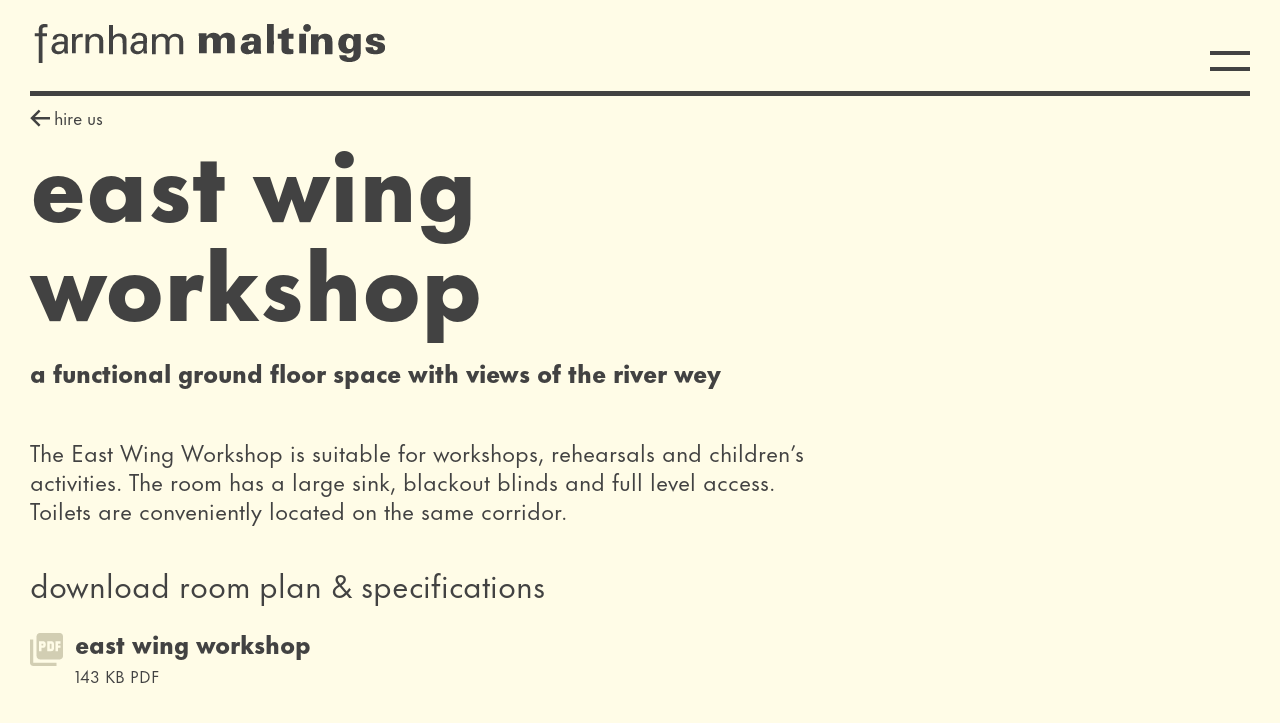

--- FILE ---
content_type: text/html; charset=utf-8
request_url: https://farnhammaltings.com/about/hire-us/east-wing-workshop
body_size: 84920
content:

      


                                                                                             

<!DOCTYPE html><html class="" lang="en"><head><meta http-equiv="X-UA-Compatible" content="IE=edge" /><!-- ROBOTS --><meta name="robots" content="index, follow"><meta charset="utf-8"/><meta name="HandheldFriendly" content="true"><meta name="MobileOptimized" content="600"><meta name="viewport" content="width=device-width, initial-scale=1.0"><!--favicons--><link rel="apple-touch-icon" sizes="180x180" href="/apple-touch-icon.png"><link rel="shortcut icon" type="image/png" sizes="32x32" href="/favicon-32x32.png"><link rel="icon" type="image/png" sizes="16x16" href="/favicon-16x16.png"><link rel="manifest" href="/site.webmanifest" crossorigin="use-credentials"><link rel="mask-icon" href="/safari-pinned-tab.svg" color="#474747"><meta name="msapplication-TileColor" content="#474747"><meta name="theme-color" content="#474747"><!--meta tags--><link rel="alternate" type="application/rss+xml" title="Stay up to date with Farnham Maltings" href="https://farnhammaltings.com/feed.rss"><link rel="search" type="application/opensearchdescription+xml" title="Farnham Maltings" href="/osd.xml" data-tooltip-align="b,c" data-tooltip="Farnham Maltings" aria-label="Farnham Maltings" data-title="Farnham Maltings"><link href="https://farnhammaltings.com/" rel="home"><link type="text/plain" href="https://farnhammaltings.com/humans.txt" rel="author"><title>East Wing Workshop | Farnham Maltings </title><meta name="keywords" content="farnham maltings, what&#039;s on near me, maltings market, farnham cinema, maltings events, maltings box office, farnham theatre, farnham arts centre, family theatre, screenings near me, craft festival, workshop, things to do farnham,"><meta name="description" content="
The East Wing Workshop is suitable for workshops, rehearsals and children’s activities. The room has a large sink, blackout blinds and full level access. T"><meta name="referrer" content="no-referrer-when-downgrade"><!--Open Graph / FB --><meta property="og:locale" content="en_GB"><meta property="og:site_name" content="Farnham Maltings"><meta property="og:type" content="website" ><meta property="og:url" content="https://farnhammaltings.com/about/hire-us/east-wing-workshop"><meta property="og:title" content="East Wing Workshop | Farnham Maltings"><meta property="og:description" content="
The East Wing Workshop is suitable for workshops, rehearsals and children’s activities. The room has a large sink, blackout blinds and full level access. T"><meta property="og:image" content="https://d37e37rz2t52h6.cloudfront.net/_imager/files/SEO/503/twitter-card-large_9eed5a99b701ba360780d44a67c674dc.png"><meta property="og:image:secure_url" content="https://d37e37rz2t52h6.cloudfront.net/_imager/files/SEO/503/twitter-card-large_9eed5a99b701ba360780d44a67c674dc.png"><meta property="og:image:width" content="1200"><meta property="og:image:height" content="630"><!-- Twitter is also 1200 x 630 cover image --><meta name="twitter:card" content="summary_large_image"><meta name="twitter:site" content="@farnhammaltings"><meta name="twitter:creator" content="@farnhammaltings"><meta name="twitter:title" content="East Wing Workshop | Farnham Maltings"><meta name="twitter:description" content="
The East Wing Workshop is suitable for workshops, rehearsals and children’s activities. The room has a large sink, blackout blinds and full level access. T"><meta name="twitter:image" content="https://d37e37rz2t52h6.cloudfront.net/_imager/files/SEO/503/twitter-card-large_9eed5a99b701ba360780d44a67c674dc.png"><!-- Authentications --><meta name="facebook-domain-verification" content="had46wcq36hlopw2ru7utvc5ppecxo" /><script>
// Check that service workers are registered
if ('serviceWorker' in navigator) {
  // Use the window load event to keep the page load performant
  window.addEventListener('load', function() {
    navigator.serviceWorker.register(' https://farnhammaltings.com/dist/sw.js');
  });
}
</script><!--critical css--><style type="text/css">html{--theme:var(--paper);--theme-text:var(--spot);color:var(--theme-text);background:var(--theme);overflow-y:scroll;min-height:100%}@media (max-width:960px){html{font-family:Futura Now,HelveticaNeue,Arial,sans-serif;font-weight:400;font-size:18px;line-height:1.388889}}@media (min-width:961px){html{font-family:Futura Now,HelveticaNeue,Arial,sans-serif;font-weight:400;font-size:22px;line-height:1.363636}}@media (max-width:600px){html{font-family:Futura Now,HelveticaNeue,Arial,sans-serif;font-weight:400;font-size:18px;line-height:1.388889}}html :focus{outline:none}html.is-active,html.is-inverted{--theme:var(--spot);--theme-text:var(--paper)}@media (max-width:600px){html{overflow:hidden;overflow-y:scroll;max-width:100vw;-webkit-overflow-scrolling:touch}}address,blockquote,dl,fieldset,figure,ol,p,pre,table,ul{margin-bottom:20px}body,html{padding:0;margin:0}*,:after,:before{box-sizing:border-box}a{text-decoration:none;-webkit-font-smoothing:antialiased}a,a:active,a:hover{color:currentColor}a:focus{outline:none}.icon{display:inline-block;vertical-align:text-top;width:var(--icon-width,1em);height:var(--icon-height,1em)}.icon svg{display:block;width:100%;height:100%}.i-logo{display:block;width:358px;height:40px;opacity:0;transform:scale(.9);transition:transform .3s,opacity .2s}@media (max-width:600px){.i-logo{width:260px;height:29px;max-width:calc(100vw - 108px)}}@media (max-width:360px){.i-logo{height:24px}}html.is-animating .i-logo path#dot{animation:ping-pong 1s cubic-bezier(.75,-.5,0,1.75) infinite alternate}body.is-interactive .i-logo,body.is-loaded .i-logo{opacity:1;transform:scale(1)}@media screen and (-ms-high-contrast:active),screen and (-ms-high-contrast:none){.i-logo{opacity:1!important}}.i-menu{display:block;height:19px;width:29px}.o-container{max-width:1340px;margin-left:auto;margin-right:auto;padding-left:30px;padding-right:30px}@media (max-width:1400px){.o-container{width:100%;max-width:none;padding-left:30px;padding-right:30px}}@media (max-width:600px){.o-container{padding-left:20px;padding-right:20px}}.o-nav__list{list-style:none;padding:0;display:flex;flex-flow:row wrap}.o-nav--primary .o-nav__list{flex-flow:column nowrap}@media (min-width:1341px){.o-nav--primary .o-nav__list{flex-flow:row wrap}}.o-nav--nowrap .o-nav__list{flex-wrap:nowrap}.o-nav__item{margin-bottom:0}.o-nav__item:not(:last-child){margin-right:20px}.o-nav--primary .o-nav__item:not(:last-child){margin-right:40px}@media (min-width:601px) and (max-width:1339px){.o-nav--secondary .o-nav__item:not(:last-child){margin-right:0}}.o-nav--primary .o-nav__item{margin-bottom:20px}@media (min-width:1341px){.o-nav--primary .o-nav__item{margin-bottom:0}}.o-nav--secondary .o-nav__item{margin-bottom:23px}@media (min-width:1341px){.o-nav--secondary .o-nav__item{margin-bottom:0}.o-nav__tab{border-top:1px solid var(--theme-text);padding:20px 20px 10px;background-color:#424242;background-color:var(--theme);color:#fff;color:var(--theme-text);color:var(--theme);background-color:var(--theme-text)}}.o-skip-link{background-color:#424242;background-color:var(--theme);color:#fff;color:var(--theme-text);position:absolute;left:-100vw;opacity:0;transition:all .3s}.o-skip-link:active,.o-skip-link:focus{left:0;z-index:1001;opacity:1}.c-menu-toggle{width:auto;margin:0 auto;transition:all .7s ease}.c-menu-toggle.is-active,.c-menu-toggle:active,.c-menu-toggle:focus{color:currentColor;cursor:pointer}@media (hover){.c-menu-toggle:hover{color:currentColor;cursor:pointer}}.c-menu-toggle__bar{display:block;height:4px;width:40px;opacity:1;background:currentColor;margin:8px auto;transition:all .7s ease}.c-menu-toggle .c-menu-toggle__bar--top{transform:translateY(4px);width:40px;opacity:1}.c-menu-toggle .c-menu-toggle__bar--middle{opacity:0;width:40px}.c-menu-toggle .c-menu-toggle__bar--bottom{transform:translateY(-4px);width:40px;opacity:1}@media (hover){button:focus .c-menu-toggle,button:hover .c-menu-toggle{transform:translateX(20px)}button:focus .c-menu-toggle .c-menu-toggle__bar--top,button:hover .c-menu-toggle .c-menu-toggle__bar--top{transform:translateY(8.5px);transform:rotate(45deg) translateY(8.5px);width:20px;opacity:1}button:focus .c-menu-toggle .c-menu-toggle__bar--middle,button:hover .c-menu-toggle .c-menu-toggle__bar--middle{transform:translateX(-20px);width:40px;opacity:1}button:focus .c-menu-toggle .c-menu-toggle__bar--bottom,button:hover .c-menu-toggle .c-menu-toggle__bar--bottom{transform:translateY(-8.5px);transform:rotate(-45deg) translateY(-8.5px);width:20px;opacity:1}}button:active .c-menu-toggle{transform:translateX(3px)}.is-active .c-menu-toggle .c-menu-toggle__bar--top{transform:translateY(12px) rotate(45deg);width:40px;opacity:1}.is-active .c-menu-toggle .c-menu-toggle__bar--middle{width:0;opacity:0}.is-active .c-menu-toggle .c-menu-toggle__bar--bottom{transform:translateY(-12px) rotate(-45deg);width:40px;opacity:1}@media (hover){.is-active button:hover .c-menu-toggle{transform:translateX(-20px)}.is-active button:hover .c-menu-toggle .c-menu-toggle__bar--top{transform:translateY(8.5px);transform:rotate(-45deg) translateY(8.5px);width:20px;opacity:1}.is-active button:hover .c-menu-toggle .c-menu-toggle__bar--middle{width:40px;transform:translateX(20px);opacity:1}.is-active button:hover .c-menu-toggle .c-menu-toggle__bar--bottom{transform:translateY(-8.5px);transform:rotate(45deg) translateY(-8.5px);width:20px;opacity:1}}.is-active button:active .c-menu-toggle .c-menu-toggle__bar--top{transform:translateY(4px);width:40px;opacity:1}.is-active button:active .c-menu-toggle .c-menu-toggle__bar--middle{opacity:0;width:40px}.is-active button:active .c-menu-toggle .c-menu-toggle__bar--bottom{transform:translateY(-4px);width:40px;opacity:1}.c-site-header{width:100%;-webkit-overflow-scrolling:touch;padding-top:24px;padding-bottom:0;margin-bottom:10px}.c-site-header__logo{grid-area:logo}.c-site-header__trigger{grid-area:trigger}.c-site-header__nav--primary{grid-area:nav--primary}.c-site-header__nav--secondary{grid-area:nav--secondary}.c-site-header__keyline{grid-area:keyline}@media (max-width:600px){.c-site-header{margin-bottom:16px}}@media (min-width:601px){.c-site-header{margin-bottom:26px}}@media (min-width:961px){.c-site-header{margin-bottom:10px}}.is-active .c-site-header{--theme-text:var(--paper);--theme:var(--spot)}.c-site-header__container{position:relative;z-index:3;display:grid;grid-template-columns:min-content 1fr;grid-template-areas:"logo trigger" "keyline keyline"}@media (min-width:1341px){.c-site-header__container{padding-bottom:33px;grid-template-areas:"logo nav--secondary" "logo nav--primary" "keyline keyline"}}@media screen and (-ms-high-contrast:active),screen and (-ms-high-contrast:none){.c-site-header__container{color:#424242;display:flex;justify-content:space-between}}.c-site-header__logo{color:currentColor;transition:color .3s ease-in-out;margin:auto auto 0 0}.c-site-header__logo.is-active,.c-site-header__logo:active,.c-site-header__logo:focus{color:var(--theme-text)}@media (hover){.c-site-header__logo:hover{color:var(--theme-text)}}@media (max-width:600px){.c-site-header__logo{margin-left:0;margin-right:auto}}.c-site-header__trigger{margin:auto 0 -7px auto;color:currentColor}@media (min-width:1341px){.c-site-header__trigger{display:none}}.c-site-header__action{width:40px;height:28px}.c-site-header__nav--primary{display:none}@media (max-width:960px){.c-site-header__nav--primary{font-family:Futura Now,Futura,HelveticaNeue,Arial,sans-serif;font-weight:400;font-size:32px;line-height:1.15625}}@media (min-width:961px){.c-site-header__nav--primary{font-family:Futura Now,Futura,HelveticaNeue,Arial,sans-serif;font-weight:400;font-size:50px;line-height:1.06}}@media (max-width:600px){.c-site-header__nav--primary{font-family:Futura Now,Futura,HelveticaNeue,Arial,sans-serif;font-weight:400;font-size:28px;line-height:1.142857}}@media (min-width:1341px){.c-site-header__nav--primary{display:block;margin:auto 0 7px auto}}@media (min-width:1341px) and (max-width:960px){.c-site-header__nav--primary{font-family:Futura Now,Futura,HelveticaNeue,Arial,sans-serif;font-weight:400;font-size:18px;line-height:1.277778}}@media (min-width:1341px) and (min-width:961px){.c-site-header__nav--primary{font-family:Futura Now,Futura,HelveticaNeue,Arial,sans-serif;font-weight:400;font-size:20px;line-height:1.4}}@media (min-width:1341px) and (max-width:600px){.c-site-header__nav--primary{font-family:Futura Now,Futura,HelveticaNeue,Arial,sans-serif;font-weight:400;font-size:18px;line-height:1.277778}}.c-site-header--error .c-site-header__nav--primary,.c-site-header__nav--secondary{display:none}@media (min-width:1341px){.c-site-header__nav--secondary{display:block;margin:0 0 23px auto}}.c-site-header--error .c-site-header__nav--secondary{display:none}@media screen and (-ms-high-contrast:active),screen and (-ms-high-contrast:none){.c-site-header__nav--secondary{position:absolute;top:-30px;right:30px}}.c-site-header__keyline{margin:27px 0 0;height:5px;max-height:5px;background:currentColor}@media (min-width:1341px){.c-site-header__list{margin:0 0 auto auto}}.c-site-main{min-height:100vh}@media (min-width:961px){.c-site-main{min-height:calc(100vh - 190px)}}.c-site-main.is-active,.c-site-main:active,.c-site-main:focus{outline:none}@media (hover){.c-site-main:hover{outline:none}}.c-site-menu{top:0;right:auto;bottom:auto;left:-101vw;z-index:1000;width:100%;height:100%}.c-site-menu,.h-accessibility{position:absolute;overflow:hidden}.h-accessibility{border:0;clip:rect(0 0 0 0);height:1px;margin:-1px;padding:0;white-space:nowrap;width:1px}@media (min-width:961px){.h-except-desktop{display:none!important}}@media (max-width:960px){.h-only-desktop{display:none!important}}@media (max-width:600px){.h-except-phone{display:none!important}}@media (min-width:601px){.h-only-phone{display:none!important}}@media (max-width:600px){.h-only-laptop{display:none!important}}@media (min-width:1201px){.h-only-laptop{display:none!important}}.h-text--alt-regular{text-transform:lowercase!important}@media (max-width:960px){.h-text--alt-regular{font-family:Futura Now,Futura,HelveticaNeue,Arial,sans-serif;font-weight:400;font-size:17px;line-height:1.25}}@media (min-width:961px){.h-text--alt-regular{font-family:Futura Now,Futura,HelveticaNeue,Arial,sans-serif;font-weight:400;font-size:17px;line-height:1.375}}@media (max-width:600px){.h-text--alt-regular{font-family:Futura Now,Futura,HelveticaNeue,Arial,sans-serif;font-weight:400;font-size:16px;line-height:1.2}}@media (max-width:960px){.h-text--body-regular{font-family:Futura Now,HelveticaNeue,Arial,sans-serif;font-weight:400;font-size:18px;line-height:1.388889}}@media (min-width:961px){.h-text--body-regular{font-family:Futura Now,HelveticaNeue,Arial,sans-serif;font-weight:400;font-size:22px;line-height:1.363636}}@media (max-width:600px){.h-text--body-regular{font-family:Futura Now,HelveticaNeue,Arial,sans-serif;font-weight:400;font-size:18px;line-height:1.388889}}@media (max-width:960px){.h-text--heading-6-regular{font-family:Futura Now,Futura,HelveticaNeue,Arial,sans-serif;font-weight:400;font-size:18px;line-height:1.277778}}@media (min-width:961px){.h-text--heading-6-regular{font-family:Futura Now,Futura,HelveticaNeue,Arial,sans-serif;font-weight:400;font-size:20px;line-height:1.4}}@media (max-width:600px){.h-text--heading-6-regular{font-family:Futura Now,Futura,HelveticaNeue,Arial,sans-serif;font-weight:400;font-size:18px;line-height:1.277778}}.h-text--lowercase{text-transform:lowercase!important}.h-text--uncase{text-transform:none!important}.h-text--bold{font-weight:700!important}.a-scroll--jump{scroll-behavior:auto!important}.a-scroll--smooth{scroll-behavior:smooth}</style><link rel="stylesheet" href="https://d1exgk6lfsfhwg.cloudfront.net/dist/css/main-bfd8787f6a.min.css" media="print" onload="this.media='all'"><noscript><link rel="stylesheet" href="https://d1exgk6lfsfhwg.cloudfront.net/dist/css/main-bfd8787f6a.min.css"></noscript></head><body class=" a-page--pages" id="start"><!-- custom styles --><style type="text/css" id="page-theme">
:root {
	--tint: #f7f4e0;
	--paper: #FFFCE7;
	--paper-dark: #D2CEB3; 	
	--spot: #424242;	
	--keyline: #D2CEB3;
	--tint: #f7f4e0;
}
</style><style type="text/css" id="custom-css"></style><div id="app"><!-- dev only buttons, but wrapped in a div so it's swuppable to update the edit button--><div id="qa-block"></div><a class="o-skip-link" href="#site-main"><span class="o-button">Skip to main content</span></a><cookie-notice v-on:update-cookie="allowCookies($event)"></cookie-notice><header id="site-header" class="c-site-header c-site-framework--"><div class="c-site-header__container o-container"><!-- SITE LOGO --><a href="/" class="c-site-header__logo"><span class="icon i-logo i-animatable-logo" aria-hidden="true"><svg id="site-logo" viewBox="0 0 357 41" version="1.1" xmlns="http://www.w3.org/2000/svg"><title>Farnham Maltings</title><g id="Logo-Copy" stroke="none" stroke-width="1" fill="currentColor" fill-rule="evenodd"><path d="M11.164 0l1.577.246c.076.012.15.032.259.056v3.069c-.406 0-.794-.005-1.182.001-.692.011-1.386-.01-2.074.053-1.134.106-1.904.817-1.957 1.917-.068 1.378-.017 2.762-.017 4.21 1.55.112 3.104-.02 4.66.075v2.839H7.752v27.411c-.436.137-2.98.168-3.811.05V12.474H0V9.613c1.277-.043 2.555.002 3.903-.028.01-.236.022-.45.027-.664.032-1.343.06-2.687.093-4.03C4.093 1.899 6.334.364 8.34.113c.112-.014.22-.074.329-.113h2.495zm311.919 10.429a6.537 6.537 0 013.34 2.372c.094.126.192.248.289.373l.116-.033v-2.663c.46-.131 6.297-.167 7.127-.047.013.158.04.328.04.499.003 6.288.015 12.576-.012 18.864a11.683 11.683 0 01-.327 2.662c-.485 2.014-1.669 3.548-3.435 4.61-1.635.982-3.4 1.554-5.3 1.784a20.955 20.955 0 01-5.271-.034c-1.518-.2-2.994-.579-4.352-1.308-1.515-.814-2.604-2.002-3.009-3.735-.13-.56-.218-1.126-.162-1.738h7.128c.027.076.055.129.064.185.207 1.282.855 2 2.112 2.256.781.159 1.583.158 2.363-.004 1.475-.307 2.415-1.345 2.659-2.926.216-1.404.121-2.819.135-4.349-.168.163-.267.24-.344.336-1.324 1.64-3.069 2.438-5.122 2.682a9.45 9.45 0 01-4.713-.634c-2.423-.974-3.976-2.822-4.745-5.275-.96-3.063-.905-6.162.334-9.14 1.292-3.108 3.724-4.748 7.037-5.1 1.376-.147 2.725-.057 4.048.363zm-99.088-.333c1.48.148 2.916.477 4.27 1.115 1.956.92 2.973 2.498 3.233 4.593.08.653.12 1.315.124 1.973.013 2.894.015 5.788 0 8.681-.005 1.19.09 2.365.314 3.532.033.17.039.345.064.587h-7.151c-.238-.837-.235-1.689-.268-2.618-.123.113-.213.17-.27.252-1.294 1.822-3.138 2.587-5.301 2.747-1.43.106-2.84.032-4.203-.467-2.364-.865-3.552-2.608-3.776-5.05a7.193 7.193 0 01.158-2.316c.367-1.561 1.288-2.721 2.629-3.563 1.22-.766 2.577-1.17 3.983-1.434 2.062-.388 4.146-.41 6.233-.382.136.002.273.006.409.002.034 0 .068-.028.144-.062.056-.754.035-1.52-.166-2.275-.38-1.43-1.477-1.898-2.777-1.674-1.356.234-2.005 1.015-2.104 2.4-.012.172-.039.342-.062.541h-7.139c-.062-.713.05-1.393.262-2.053.421-1.311 1.244-2.315 2.429-3.023 1.325-.792 2.789-1.171 4.3-1.398a18.773 18.773 0 014.665-.108zM79.975 1v11.903c.123-.084.197-.11.232-.162 1.137-1.644 2.767-2.503 4.662-2.875a9.43 9.43 0 015.618.584c1.677.715 2.822 1.94 3.212 3.752.189.874.275 1.786.281 2.682.03 4.568.017 9.136.018 13.704 0 .121-.017.243-.03.41h-3.992v-.705c0-3.912.016-7.825-.011-11.737-.007-.915-.065-1.852-.27-2.739-.31-1.347-1.108-2.39-2.465-2.817-2.335-.734-5.085.021-6.45 2.308a4.944 4.944 0 00-.688 2.203 32.24 32.24 0 00-.095 2.27c-.01 3.482-.004 6.965-.004 10.447V31h-3.869c-.064-.225-.109-7.61-.12-15l-.002-.904-.001-.901v-3.943c.004-4.92.027-8.873.073-9.252h3.9zm68.819 10.093c1.82 1.019 2.8 2.63 3.081 4.645.083.592.117 1.194.119 1.79.01 4.295.005 8.589.005 12.882v.465c-.479.152-3.392.17-4.017.02V18.16c0-.34-.005-.679-.01-1.018-.04-2.432-1.636-3.73-3.72-4.05a5.723 5.723 0 00-3.229.414c-1.65.726-2.618 1.936-2.847 3.68a22.24 22.24 0 00-.192 2.743c-.022 3.415-.009 6.83-.009 10.245v.693c-.49.16-3.335.178-3.967.031v-.636c0-4.174.008-8.348-.009-12.522a6.768 6.768 0 00-.208-1.715c-.456-1.696-1.594-2.712-3.38-2.94-1.931-.248-3.63.255-5.03 1.63a4.161 4.161 0 00-1.27 2.652 23.827 23.827 0 00-.119 2.152c-.011 3.555-.005 7.11-.005 10.665v.78c-1.337.053-2.626.04-3.987.007V10.583h3.917v2.73c.195-.222.3-.327.387-.443 1.327-1.776 3.125-2.712 5.358-2.79.971-.034 1.969-.036 2.919.137 1.878.34 3.434 1.228 4.369 2.953.093.173.203.338.345.571.172-.218.324-.393.457-.582 1.05-1.5 2.495-2.485 4.287-2.878 2.33-.51 4.635-.374 6.755.812zm-37.495-1.348c.418.164.825.37 1.215.595 1.477.854 2.232 2.216 2.307 3.912.08 1.796.015 3.599.004 5.399-.015 2.345-.063 4.69-.049 7.036.006 1.049.128 2.097.197 3.146l.027.462h-3.366c-.314-.884-.33-1.81-.392-2.853-.15.2-.225.283-.284.377-1.151 1.815-2.75 2.906-4.854 3.121-1.598.164-3.164.006-4.655-.67-2.525-1.144-3.838-3.659-3.348-6.467.553-3.166 2.491-4.986 5.407-5.778 2.118-.575 4.286-.681 6.468-.546.369.023.74.004 1.19.004 0-.303.016-.619-.004-.932-.049-.765-.068-1.537-.183-2.292-.171-1.12-.854-1.845-1.875-2.204-1.15-.403-2.335-.517-3.527-.235-1.261.299-2.396 1.273-2.517 2.762-.015.18-.067.355-.109.572h-3.68c0-2.262.947-4.17 2.978-5.168 1.13-.554 2.329-.83 3.561-.93 1.87-.154 3.716-.008 5.489.689zm-82.124.617c.839.2 1.637.504 2.384.939 1.413.823 2.124 2.083 2.246 3.657.075.96.041 1.93.028 2.895-.034 2.452-.126 4.904-.113 7.356.007 1.58.157 3.16.245 4.741.006.113.02.225.035.382h-3.375c-.316-.836-.335-1.719-.488-2.613l-.322.446c-1.265 1.774-2.99 2.726-5.19 2.822-1.442.063-2.844-.102-4.183-.68-2.496-1.076-3.815-3.465-3.35-6.119.537-3.053 2.475-4.81 5.412-5.574 2.116-.55 4.283-.65 6.462-.52.369.022.74.003 1.15.003.013-.138.048-.288.038-.435-.057-.904-.067-1.815-.204-2.708-.156-1.023-.839-1.691-1.808-2.025-1.163-.4-2.37-.517-3.58-.238-1.279.294-2.384 1.23-2.509 2.645-.015.17-.066.338-.107.537h-3.715c.103-1.965.743-3.613 2.502-4.66 1.052-.625 2.22-.933 3.433-1.089 1.685-.215 3.355-.16 5.009.238zm270.871-.118c2.548.594 4.367 2.525 4.73 5.124.13.93.206 1.877.21 2.816.023 4.073.01 8.146.01 12.218v.463c-.27.078-2.284.128-4.22.134h-.86c-1.124-.004-2.12-.024-2.597-.064-.009-.22-.025-.45-.026-.68-.001-3.591.001-7.183-.003-10.774 0-.561-.018-1.123-.043-1.684a3.315 3.315 0 00-.489-1.592c-.466-.766-1.13-1.228-2.043-1.27a12.474 12.474 0 00-.896-.01c-1.236.033-2.035.71-2.547 1.784-.398.835-.452 1.741-.454 2.645-.009 3.611-.004 7.222-.004 10.833v.768h-7.65v-.718c0-4.454.017-8.907-.007-13.361-.01-1.905-.101-3.809-.154-5.713-.006-.217 0-.435 0-.691h7.635l.108 2.93c.19-.225.307-.342.4-.475 1.375-1.956 3.32-2.796 5.631-2.904 1.096-.052 2.188-.031 3.27.221zm53.59.246c1.62.45 2.961 1.297 3.914 2.664.729 1.047 1.013 2.217 1.08 3.45-.253.064-2.157.104-3.975.108h-.6c-1.284-.002-2.422-.024-2.76-.068-.01-.19-.011-.397-.035-.601-.04-.327-.054-.663-.15-.975-.193-.636-.613-1.103-1.304-1.253-.823-.178-1.621-.13-2.406.246-1.011.483-1.029 2.23-.077 2.691.393.19.797.377 1.218.493 1.894.523 3.798 1.009 5.693 1.53 1.067.293 2.114.646 2.98 1.356.92.755 1.574 1.657 1.688 2.856.006.07.064.137.098.205v2.099l-.14.637c-.025.106-.053.21-.086.314-.565 1.735-1.75 2.948-3.45 3.692-1.274.558-2.635.812-4.024.955-1.937.199-3.87.117-5.79-.136-2.114-.277-4.007-1.012-5.365-2.708-.964-1.203-1.208-2.581-1.132-4.088h7.6c.05.374.077.721.143 1.06.249 1.269 1.058 1.91 2.4 1.918.142 0 .283 0 .424-.007.993-.05 1.71-.644 1.905-1.575.191-.911-.138-1.637-1.054-1.98-1.046-.392-2.133-.685-3.21-.997-1.271-.368-2.554-.697-3.824-1.067-1.082-.316-2.04-.852-2.757-1.707-1.47-1.75-1.589-3.691-.683-5.69.748-1.65 2.187-2.6 3.899-3.186 1.494-.512 3.048-.693 4.629-.72 1.737-.028 3.467.017 5.151.484zM260.243 4v6.066H265v4.99h-4.773c-.023.178-.052.295-.052.412.008 2.642-.002 5.285.039 7.927.026 1.721.68 2.364 2.356 2.418.77.025 1.54.004 2.327.004.11.35.148 3.89.027 4.8-.624.085-1.262.199-1.904.253-1.678.141-3.358.198-5.037.012-1.007-.113-1.99-.315-2.903-.784-1.032-.529-1.693-1.364-1.995-2.499-.25-.943-.31-1.909-.313-2.877-.01-2.966-.004-5.932-.004-8.897v-.765H249v-4.97h3.832c.022-.203.052-.355.053-.508.005-.766.012-1.533-.003-2.3-.005-.285.093-.427.358-.533 2.206-.882 4.405-1.779 6.607-2.667.104-.042.222-.047.396-.082zm-59.66 5.61c2.436.997 3.92 2.74 4.207 5.334.119 1.073.19 2.156.197 3.235.023 3.745.009 7.49.009 11.235v.573h-7.968v-.69c0-3.585.002-7.17-.002-10.755-.001-.6.016-1.206-.056-1.8a5.128 5.128 0 00-.377-1.44c-.311-.705-.919-1.112-1.695-1.263a4.681 4.681 0 00-1.594-.044c-1.725.25-2.506 1.612-2.635 2.78a15.675 15.675 0 00-.09 1.679c-.008 3.604-.004 7.21-.004 10.814V30h-7.93c-.005-.227-.016-.459-.016-.69-.004-3.885-.003-7.77-.013-11.655a8.578 8.578 0 00-.104-1.314c-.293-1.85-1.642-2.602-3.498-2.367-1.554.198-2.46 1.184-2.7 2.844-.087.593-.131 1.196-.133 1.794-.012 3.565-.006 7.13-.006 10.695v.686h-7.94v-.723c0-5.006.004-10.013-.005-15.02-.001-.699-.066-1.398-.113-2.097-.01-.133-.077-.262-.117-.394V9.476c.224.018.448.052.673.052 2.166.004 4.333.003 6.5.003h.73l.12 3.133c.142-.148.227-.215.284-.3 1.36-2.022 3.316-3.037 5.761-3.264 1.225-.113 2.43-.056 3.614.262 1.03.276 1.935.783 2.741 1.459.603.504.995 1.154 1.328 1.914.152-.184.268-.317.375-.455 1.425-1.838 3.307-2.89 5.663-3.181 1.648-.204 3.258-.12 4.795.51zM244.89 0c.062.247.103 9.153.11 17.183v3.898c-.005 4.705-.023 8.432-.06 8.802-.397.117-5.787.163-6.835.058-.052-.204-.088-6.71-.1-13.607l-.002-.901-.002-1.805V9.667v-.424l.001-.832c.006-4.519.027-8.05.066-8.411h6.822zM278 10.1V30h-7V10.118c.2-.073 1.903-.115 3.584-.118h.59c1.363.006 2.589.037 2.826.1zm-229.394-.082c.128.008.255.053.394.083v3.493c-.901-.007-1.775-.052-2.645-.008a5.586 5.586 0 00-1.509.302c-1.597.546-2.41 1.78-2.704 3.385a13 13 0 00-.211 2.247c-.023 3.25-.01 6.502-.01 9.752V30h-3.71c-.01-.23-.029-.453-.03-.677 0-4.973.011-9.946-.009-14.92-.005-1.255-.111-2.51-.17-3.765-.005-.114 0-.23 0-.382h3.736l.061 3.376c.112-.155.165-.205.191-.267.719-1.733 2.07-2.686 3.821-3.11a9.477 9.477 0 012.795-.237zm16.278.259c1.43.328 2.66.976 3.63 2.05.903 1 1.362 2.156 1.447 3.457.024.362.037.727.037 1.09L70 23.08v6.815c-.528.137-3.43.142-4.013.004v-.657c0-3.888.006-7.776-.007-11.664a11.126 11.126 0 00-.153-1.712c-.12-.747-.533-1.35-1.138-1.842-2.088-1.698-6.265-1.71-7.984 1.38a6.414 6.414 0 00-.798 2.743 15 15 0 00-.024.976v10.835H52V10.43h3.844v2.788l.109.04c.087-.107.184-.208.26-.32 1.235-1.842 3.076-2.692 5.302-2.895a10.675 10.675 0 013.37.234zM29.371 20.684c-1.288.024-2.581.01-3.862.12-1.297.113-2.517.514-3.55 1.356-.417.34-.746.74-.917 1.246-.603 1.788.155 3.887 2.41 4.47.747.193 1.509.189 2.27.118 1.282-.119 2.36-.638 3.17-1.646.608-.756.994-1.609 1.07-2.581.076-.976.144-1.952.219-2.967-.317-.048-.564-.12-.81-.116zm81.026-.492c-1.292.024-2.588.01-3.873.124-1.28.114-2.486.529-3.515 1.381-.439.364-.787.795-.965 1.348-.594 1.846.125 4.057 2.375 4.65.687.182 1.437.188 2.153.152 2.065-.103 3.733-1.517 4.255-3.57.325-1.28.252-2.603.34-3.961-.28-.048-.526-.128-.77-.124zm112.25 1.084c-.252.003-.509.013-.755.062-.627.123-1.273.206-1.868.423-.874.318-1.449.944-1.595 1.908-.211 1.386.532 2.683 1.779 3.024 1.11.302 2.974-.003 3.73-1.567.587-1.211.695-2.479.643-3.853-.691 0-1.313-.005-1.934.003zm97.314-5.4a7.437 7.437 0 00-.721 1.694c-.4 1.403-.348 2.84-.186 4.275a5.62 5.62 0 00.566 1.94c.658 1.292 1.7 1.95 3.15 1.95 1.48.001 2.45-.754 3.053-2.064.075-.163.133-.333.195-.5.382-1.028.4-2.108.459-3.146-.047-1.214-.091-2.392-.566-3.497-.55-1.28-1.397-2.16-2.886-2.204-1.305-.038-2.385.39-3.064 1.553z" id="wordGroup" fill-rule="nonzero"/><path d="M278.994 0c2.342-.01 4.013 1.849 4.006 4.035-.007 2.197-1.827 3.975-4.022 3.965-2.188-.01-3.99-1.82-3.978-4.013.01-2.012 1.527-3.976 3.994-3.987z" id="dot"/></g></svg></span><h1 class="h-accessibility">Farnham Maltings </h1></a><!-- PRIMARY NAVIGATION --><nav class="c-site-header__nav--primary o-nav o-nav--primary h-text--heading-6-regular" aria-label="Site Menu."><ul class="o-nav__list c-site-header__list"><li class="o-nav__item h-text--bold h-text--lowercase"><a href="https://farnhammaltings.com/whats-on" class="o-nav__link ">
              what&#039;s on
            </a></li><li class="o-nav__item h-text--bold h-text--lowercase"><a href="https://farnhammaltings.com/visit-us" class="o-nav__link ">
              visit us
            </a></li><li class="o-nav__item h-text--bold h-text--lowercase"><a href="https://farnhammaltings.com/about" class="o-nav__link ">
              about
            </a></li><li class="o-nav__item h-text--bold h-text--lowercase"><a href="https://farnhammaltings.com/artists-and-makers" class="o-nav__link ">
              artists and makers
            </a></li><li class="o-nav__item h-text--bold h-text--lowercase"><a href="https://farnhammaltings.com/take-part" class="o-nav__link ">
              take part
            </a></li><li class="o-nav__item h-text--bold h-text--lowercase"><a href="https://farnhammaltings.com/support-us" class="o-nav__link ">
              support
            </a></li></ul></nav><!-- SECONDARY NAVIGATION --><nav class="c-site-header__nav--secondary o-nav o-nav--secondary h-text--alt-regular" aria-label="Account Links."><ul class="o-nav__list c-site-header__list h-text--lowercase"><li class="o-nav__item"><a href="https://farnhammaltings.ticketsolve.com/ticketbooth/members/orders" class="o-nav__link">Account</a></li><li class="o-nav__item"><a href="https://farnhammaltings.ticketsolve.com/cart" class="o-nav__link">Basket</a></li><li class="o-nav__item"><a href="https://farnhammaltings.com/search" class="o-nav__link
          " aria-label="Search">Search</a></li><li class="o-nav__item"><span class="o-nav__tab"><a class="o-nav__link" href="/museum">museum of farnham</a></span></li></ul></nav><!--menu trigger --><div class="c-site-header__trigger"><button class="o-button o-button--icon js-menu-toggle c-site-header__action"><span class="o-nav__text h-text--body-regular h-accessibility">Toggle Menu</span><div class="c-menu-toggle"><div class="c-menu-toggle__bar c-menu-toggle__bar--top"></div><div class="c-menu-toggle__bar c-menu-toggle__bar--middle"></div><div class="c-menu-toggle__bar c-menu-toggle__bar--bottom"></div></div></button></div><div class="c-site-header__keyline"><!--presentational--></div></div></header><section class="c-site-menu" id="site-menu" aria-label="Site Menu: " hidden><h2 class="h-accessibility">Site Menu.</h2><div class="c-site-menu__container"><header id="site-headermenu" class="c-site-header c-site-framework--menu"><div class="c-site-header__container o-container"><!-- SITE LOGO --><a href="/" class="c-site-header__logo"><span class="icon i-logo i-animatable-logo" aria-hidden="true"><svg id="site-logo" viewBox="0 0 357 41" version="1.1" xmlns="http://www.w3.org/2000/svg"><title>Farnham Maltings</title><g id="Logo-Copy" stroke="none" stroke-width="1" fill="currentColor" fill-rule="evenodd"><path d="M11.164 0l1.577.246c.076.012.15.032.259.056v3.069c-.406 0-.794-.005-1.182.001-.692.011-1.386-.01-2.074.053-1.134.106-1.904.817-1.957 1.917-.068 1.378-.017 2.762-.017 4.21 1.55.112 3.104-.02 4.66.075v2.839H7.752v27.411c-.436.137-2.98.168-3.811.05V12.474H0V9.613c1.277-.043 2.555.002 3.903-.028.01-.236.022-.45.027-.664.032-1.343.06-2.687.093-4.03C4.093 1.899 6.334.364 8.34.113c.112-.014.22-.074.329-.113h2.495zm311.919 10.429a6.537 6.537 0 013.34 2.372c.094.126.192.248.289.373l.116-.033v-2.663c.46-.131 6.297-.167 7.127-.047.013.158.04.328.04.499.003 6.288.015 12.576-.012 18.864a11.683 11.683 0 01-.327 2.662c-.485 2.014-1.669 3.548-3.435 4.61-1.635.982-3.4 1.554-5.3 1.784a20.955 20.955 0 01-5.271-.034c-1.518-.2-2.994-.579-4.352-1.308-1.515-.814-2.604-2.002-3.009-3.735-.13-.56-.218-1.126-.162-1.738h7.128c.027.076.055.129.064.185.207 1.282.855 2 2.112 2.256.781.159 1.583.158 2.363-.004 1.475-.307 2.415-1.345 2.659-2.926.216-1.404.121-2.819.135-4.349-.168.163-.267.24-.344.336-1.324 1.64-3.069 2.438-5.122 2.682a9.45 9.45 0 01-4.713-.634c-2.423-.974-3.976-2.822-4.745-5.275-.96-3.063-.905-6.162.334-9.14 1.292-3.108 3.724-4.748 7.037-5.1 1.376-.147 2.725-.057 4.048.363zm-99.088-.333c1.48.148 2.916.477 4.27 1.115 1.956.92 2.973 2.498 3.233 4.593.08.653.12 1.315.124 1.973.013 2.894.015 5.788 0 8.681-.005 1.19.09 2.365.314 3.532.033.17.039.345.064.587h-7.151c-.238-.837-.235-1.689-.268-2.618-.123.113-.213.17-.27.252-1.294 1.822-3.138 2.587-5.301 2.747-1.43.106-2.84.032-4.203-.467-2.364-.865-3.552-2.608-3.776-5.05a7.193 7.193 0 01.158-2.316c.367-1.561 1.288-2.721 2.629-3.563 1.22-.766 2.577-1.17 3.983-1.434 2.062-.388 4.146-.41 6.233-.382.136.002.273.006.409.002.034 0 .068-.028.144-.062.056-.754.035-1.52-.166-2.275-.38-1.43-1.477-1.898-2.777-1.674-1.356.234-2.005 1.015-2.104 2.4-.012.172-.039.342-.062.541h-7.139c-.062-.713.05-1.393.262-2.053.421-1.311 1.244-2.315 2.429-3.023 1.325-.792 2.789-1.171 4.3-1.398a18.773 18.773 0 014.665-.108zM79.975 1v11.903c.123-.084.197-.11.232-.162 1.137-1.644 2.767-2.503 4.662-2.875a9.43 9.43 0 015.618.584c1.677.715 2.822 1.94 3.212 3.752.189.874.275 1.786.281 2.682.03 4.568.017 9.136.018 13.704 0 .121-.017.243-.03.41h-3.992v-.705c0-3.912.016-7.825-.011-11.737-.007-.915-.065-1.852-.27-2.739-.31-1.347-1.108-2.39-2.465-2.817-2.335-.734-5.085.021-6.45 2.308a4.944 4.944 0 00-.688 2.203 32.24 32.24 0 00-.095 2.27c-.01 3.482-.004 6.965-.004 10.447V31h-3.869c-.064-.225-.109-7.61-.12-15l-.002-.904-.001-.901v-3.943c.004-4.92.027-8.873.073-9.252h3.9zm68.819 10.093c1.82 1.019 2.8 2.63 3.081 4.645.083.592.117 1.194.119 1.79.01 4.295.005 8.589.005 12.882v.465c-.479.152-3.392.17-4.017.02V18.16c0-.34-.005-.679-.01-1.018-.04-2.432-1.636-3.73-3.72-4.05a5.723 5.723 0 00-3.229.414c-1.65.726-2.618 1.936-2.847 3.68a22.24 22.24 0 00-.192 2.743c-.022 3.415-.009 6.83-.009 10.245v.693c-.49.16-3.335.178-3.967.031v-.636c0-4.174.008-8.348-.009-12.522a6.768 6.768 0 00-.208-1.715c-.456-1.696-1.594-2.712-3.38-2.94-1.931-.248-3.63.255-5.03 1.63a4.161 4.161 0 00-1.27 2.652 23.827 23.827 0 00-.119 2.152c-.011 3.555-.005 7.11-.005 10.665v.78c-1.337.053-2.626.04-3.987.007V10.583h3.917v2.73c.195-.222.3-.327.387-.443 1.327-1.776 3.125-2.712 5.358-2.79.971-.034 1.969-.036 2.919.137 1.878.34 3.434 1.228 4.369 2.953.093.173.203.338.345.571.172-.218.324-.393.457-.582 1.05-1.5 2.495-2.485 4.287-2.878 2.33-.51 4.635-.374 6.755.812zm-37.495-1.348c.418.164.825.37 1.215.595 1.477.854 2.232 2.216 2.307 3.912.08 1.796.015 3.599.004 5.399-.015 2.345-.063 4.69-.049 7.036.006 1.049.128 2.097.197 3.146l.027.462h-3.366c-.314-.884-.33-1.81-.392-2.853-.15.2-.225.283-.284.377-1.151 1.815-2.75 2.906-4.854 3.121-1.598.164-3.164.006-4.655-.67-2.525-1.144-3.838-3.659-3.348-6.467.553-3.166 2.491-4.986 5.407-5.778 2.118-.575 4.286-.681 6.468-.546.369.023.74.004 1.19.004 0-.303.016-.619-.004-.932-.049-.765-.068-1.537-.183-2.292-.171-1.12-.854-1.845-1.875-2.204-1.15-.403-2.335-.517-3.527-.235-1.261.299-2.396 1.273-2.517 2.762-.015.18-.067.355-.109.572h-3.68c0-2.262.947-4.17 2.978-5.168 1.13-.554 2.329-.83 3.561-.93 1.87-.154 3.716-.008 5.489.689zm-82.124.617c.839.2 1.637.504 2.384.939 1.413.823 2.124 2.083 2.246 3.657.075.96.041 1.93.028 2.895-.034 2.452-.126 4.904-.113 7.356.007 1.58.157 3.16.245 4.741.006.113.02.225.035.382h-3.375c-.316-.836-.335-1.719-.488-2.613l-.322.446c-1.265 1.774-2.99 2.726-5.19 2.822-1.442.063-2.844-.102-4.183-.68-2.496-1.076-3.815-3.465-3.35-6.119.537-3.053 2.475-4.81 5.412-5.574 2.116-.55 4.283-.65 6.462-.52.369.022.74.003 1.15.003.013-.138.048-.288.038-.435-.057-.904-.067-1.815-.204-2.708-.156-1.023-.839-1.691-1.808-2.025-1.163-.4-2.37-.517-3.58-.238-1.279.294-2.384 1.23-2.509 2.645-.015.17-.066.338-.107.537h-3.715c.103-1.965.743-3.613 2.502-4.66 1.052-.625 2.22-.933 3.433-1.089 1.685-.215 3.355-.16 5.009.238zm270.871-.118c2.548.594 4.367 2.525 4.73 5.124.13.93.206 1.877.21 2.816.023 4.073.01 8.146.01 12.218v.463c-.27.078-2.284.128-4.22.134h-.86c-1.124-.004-2.12-.024-2.597-.064-.009-.22-.025-.45-.026-.68-.001-3.591.001-7.183-.003-10.774 0-.561-.018-1.123-.043-1.684a3.315 3.315 0 00-.489-1.592c-.466-.766-1.13-1.228-2.043-1.27a12.474 12.474 0 00-.896-.01c-1.236.033-2.035.71-2.547 1.784-.398.835-.452 1.741-.454 2.645-.009 3.611-.004 7.222-.004 10.833v.768h-7.65v-.718c0-4.454.017-8.907-.007-13.361-.01-1.905-.101-3.809-.154-5.713-.006-.217 0-.435 0-.691h7.635l.108 2.93c.19-.225.307-.342.4-.475 1.375-1.956 3.32-2.796 5.631-2.904 1.096-.052 2.188-.031 3.27.221zm53.59.246c1.62.45 2.961 1.297 3.914 2.664.729 1.047 1.013 2.217 1.08 3.45-.253.064-2.157.104-3.975.108h-.6c-1.284-.002-2.422-.024-2.76-.068-.01-.19-.011-.397-.035-.601-.04-.327-.054-.663-.15-.975-.193-.636-.613-1.103-1.304-1.253-.823-.178-1.621-.13-2.406.246-1.011.483-1.029 2.23-.077 2.691.393.19.797.377 1.218.493 1.894.523 3.798 1.009 5.693 1.53 1.067.293 2.114.646 2.98 1.356.92.755 1.574 1.657 1.688 2.856.006.07.064.137.098.205v2.099l-.14.637c-.025.106-.053.21-.086.314-.565 1.735-1.75 2.948-3.45 3.692-1.274.558-2.635.812-4.024.955-1.937.199-3.87.117-5.79-.136-2.114-.277-4.007-1.012-5.365-2.708-.964-1.203-1.208-2.581-1.132-4.088h7.6c.05.374.077.721.143 1.06.249 1.269 1.058 1.91 2.4 1.918.142 0 .283 0 .424-.007.993-.05 1.71-.644 1.905-1.575.191-.911-.138-1.637-1.054-1.98-1.046-.392-2.133-.685-3.21-.997-1.271-.368-2.554-.697-3.824-1.067-1.082-.316-2.04-.852-2.757-1.707-1.47-1.75-1.589-3.691-.683-5.69.748-1.65 2.187-2.6 3.899-3.186 1.494-.512 3.048-.693 4.629-.72 1.737-.028 3.467.017 5.151.484zM260.243 4v6.066H265v4.99h-4.773c-.023.178-.052.295-.052.412.008 2.642-.002 5.285.039 7.927.026 1.721.68 2.364 2.356 2.418.77.025 1.54.004 2.327.004.11.35.148 3.89.027 4.8-.624.085-1.262.199-1.904.253-1.678.141-3.358.198-5.037.012-1.007-.113-1.99-.315-2.903-.784-1.032-.529-1.693-1.364-1.995-2.499-.25-.943-.31-1.909-.313-2.877-.01-2.966-.004-5.932-.004-8.897v-.765H249v-4.97h3.832c.022-.203.052-.355.053-.508.005-.766.012-1.533-.003-2.3-.005-.285.093-.427.358-.533 2.206-.882 4.405-1.779 6.607-2.667.104-.042.222-.047.396-.082zm-59.66 5.61c2.436.997 3.92 2.74 4.207 5.334.119 1.073.19 2.156.197 3.235.023 3.745.009 7.49.009 11.235v.573h-7.968v-.69c0-3.585.002-7.17-.002-10.755-.001-.6.016-1.206-.056-1.8a5.128 5.128 0 00-.377-1.44c-.311-.705-.919-1.112-1.695-1.263a4.681 4.681 0 00-1.594-.044c-1.725.25-2.506 1.612-2.635 2.78a15.675 15.675 0 00-.09 1.679c-.008 3.604-.004 7.21-.004 10.814V30h-7.93c-.005-.227-.016-.459-.016-.69-.004-3.885-.003-7.77-.013-11.655a8.578 8.578 0 00-.104-1.314c-.293-1.85-1.642-2.602-3.498-2.367-1.554.198-2.46 1.184-2.7 2.844-.087.593-.131 1.196-.133 1.794-.012 3.565-.006 7.13-.006 10.695v.686h-7.94v-.723c0-5.006.004-10.013-.005-15.02-.001-.699-.066-1.398-.113-2.097-.01-.133-.077-.262-.117-.394V9.476c.224.018.448.052.673.052 2.166.004 4.333.003 6.5.003h.73l.12 3.133c.142-.148.227-.215.284-.3 1.36-2.022 3.316-3.037 5.761-3.264 1.225-.113 2.43-.056 3.614.262 1.03.276 1.935.783 2.741 1.459.603.504.995 1.154 1.328 1.914.152-.184.268-.317.375-.455 1.425-1.838 3.307-2.89 5.663-3.181 1.648-.204 3.258-.12 4.795.51zM244.89 0c.062.247.103 9.153.11 17.183v3.898c-.005 4.705-.023 8.432-.06 8.802-.397.117-5.787.163-6.835.058-.052-.204-.088-6.71-.1-13.607l-.002-.901-.002-1.805V9.667v-.424l.001-.832c.006-4.519.027-8.05.066-8.411h6.822zM278 10.1V30h-7V10.118c.2-.073 1.903-.115 3.584-.118h.59c1.363.006 2.589.037 2.826.1zm-229.394-.082c.128.008.255.053.394.083v3.493c-.901-.007-1.775-.052-2.645-.008a5.586 5.586 0 00-1.509.302c-1.597.546-2.41 1.78-2.704 3.385a13 13 0 00-.211 2.247c-.023 3.25-.01 6.502-.01 9.752V30h-3.71c-.01-.23-.029-.453-.03-.677 0-4.973.011-9.946-.009-14.92-.005-1.255-.111-2.51-.17-3.765-.005-.114 0-.23 0-.382h3.736l.061 3.376c.112-.155.165-.205.191-.267.719-1.733 2.07-2.686 3.821-3.11a9.477 9.477 0 012.795-.237zm16.278.259c1.43.328 2.66.976 3.63 2.05.903 1 1.362 2.156 1.447 3.457.024.362.037.727.037 1.09L70 23.08v6.815c-.528.137-3.43.142-4.013.004v-.657c0-3.888.006-7.776-.007-11.664a11.126 11.126 0 00-.153-1.712c-.12-.747-.533-1.35-1.138-1.842-2.088-1.698-6.265-1.71-7.984 1.38a6.414 6.414 0 00-.798 2.743 15 15 0 00-.024.976v10.835H52V10.43h3.844v2.788l.109.04c.087-.107.184-.208.26-.32 1.235-1.842 3.076-2.692 5.302-2.895a10.675 10.675 0 013.37.234zM29.371 20.684c-1.288.024-2.581.01-3.862.12-1.297.113-2.517.514-3.55 1.356-.417.34-.746.74-.917 1.246-.603 1.788.155 3.887 2.41 4.47.747.193 1.509.189 2.27.118 1.282-.119 2.36-.638 3.17-1.646.608-.756.994-1.609 1.07-2.581.076-.976.144-1.952.219-2.967-.317-.048-.564-.12-.81-.116zm81.026-.492c-1.292.024-2.588.01-3.873.124-1.28.114-2.486.529-3.515 1.381-.439.364-.787.795-.965 1.348-.594 1.846.125 4.057 2.375 4.65.687.182 1.437.188 2.153.152 2.065-.103 3.733-1.517 4.255-3.57.325-1.28.252-2.603.34-3.961-.28-.048-.526-.128-.77-.124zm112.25 1.084c-.252.003-.509.013-.755.062-.627.123-1.273.206-1.868.423-.874.318-1.449.944-1.595 1.908-.211 1.386.532 2.683 1.779 3.024 1.11.302 2.974-.003 3.73-1.567.587-1.211.695-2.479.643-3.853-.691 0-1.313-.005-1.934.003zm97.314-5.4a7.437 7.437 0 00-.721 1.694c-.4 1.403-.348 2.84-.186 4.275a5.62 5.62 0 00.566 1.94c.658 1.292 1.7 1.95 3.15 1.95 1.48.001 2.45-.754 3.053-2.064.075-.163.133-.333.195-.5.382-1.028.4-2.108.459-3.146-.047-1.214-.091-2.392-.566-3.497-.55-1.28-1.397-2.16-2.886-2.204-1.305-.038-2.385.39-3.064 1.553z" id="wordGroup" fill-rule="nonzero"/><path d="M278.994 0c2.342-.01 4.013 1.849 4.006 4.035-.007 2.197-1.827 3.975-4.022 3.965-2.188-.01-3.99-1.82-3.978-4.013.01-2.012 1.527-3.976 3.994-3.987z" id="dot"/></g></svg></span><h1 class="h-accessibility">Farnham Maltings </h1></a><!-- PRIMARY NAVIGATION --><nav class="c-site-header__nav--primary o-nav o-nav--primary h-text--heading-6-regular" aria-label="Site Menu."><ul class="o-nav__list c-site-header__list"><li class="o-nav__item h-text--bold h-text--lowercase"><a href="https://farnhammaltings.com/whats-on" class="o-nav__link ">
              what&#039;s on
            </a></li><li class="o-nav__item h-text--bold h-text--lowercase"><a href="https://farnhammaltings.com/visit-us" class="o-nav__link ">
              visit us
            </a></li><li class="o-nav__item h-text--bold h-text--lowercase"><a href="https://farnhammaltings.com/about" class="o-nav__link ">
              about
            </a></li><li class="o-nav__item h-text--bold h-text--lowercase"><a href="https://farnhammaltings.com/artists-and-makers" class="o-nav__link ">
              artists and makers
            </a></li><li class="o-nav__item h-text--bold h-text--lowercase"><a href="https://farnhammaltings.com/take-part" class="o-nav__link ">
              take part
            </a></li><li class="o-nav__item h-text--bold h-text--lowercase"><a href="https://farnhammaltings.com/support-us" class="o-nav__link ">
              support
            </a></li></ul></nav><!-- SECONDARY NAVIGATION --><nav class="c-site-header__nav--secondary o-nav o-nav--secondary h-text--alt-regular" aria-label="Account Links."><ul class="o-nav__list c-site-header__list h-text--lowercase"><li class="o-nav__item"><a href="https://farnhammaltings.ticketsolve.com/ticketbooth/members/orders" class="o-nav__link">Account</a></li><li class="o-nav__item"><a href="https://farnhammaltings.ticketsolve.com/cart" class="o-nav__link">Basket</a></li><li class="o-nav__item"><a href="https://farnhammaltings.com/search" class="o-nav__link
          " aria-label="Search">Search</a></li><li class="o-nav__item"><span class="o-nav__tab"><a class="o-nav__link" href="/museum">museum of farnham</a></span></li></ul></nav><!--menu trigger --><div class="c-site-header__trigger"><button class="o-button o-button--icon js-menu-toggle c-site-header__action"><span class="o-nav__text h-text--body-regular h-accessibility">Toggle Menu</span><div class="c-menu-toggle"><div class="c-menu-toggle__bar c-menu-toggle__bar--top"></div><div class="c-menu-toggle__bar c-menu-toggle__bar--middle"></div><div class="c-menu-toggle__bar c-menu-toggle__bar--bottom"></div></div></button></div><div class="c-site-header__keyline"><!--presentational--></div></div></header><footer class="c-site-footer c-site-framework--menu" id="site-footer--menu"><div class="c-site-footer__container o-container"><nav class="c-site-footer__nav--primary o-nav o-nav--columns"><h3 class="h-accessibility">More Site Pages</h3><ul class="o-nav__list c-site-footer__list"><li class="o-nav__item"><a href="https://farnhammaltings.com/about/hire-us" class="h-text--bold h-text--heading-6-regular h-text--lowercase o-nav__link ">
              Hire us
            </a></li><li class="o-nav__item"><a href="https://farnhammaltings.com/mailing-list-2" class="h-text--bold h-text--heading-6-regular h-text--lowercase o-nav__link ">
              Mailing list
            </a></li><li class="o-nav__item"><a href="https://farnhammaltings.com/season-brochure" class="h-text--bold h-text--heading-6-regular h-text--lowercase o-nav__link ">
              Season brochure
            </a></li><li class="o-nav__item"><a href="https://farnhammaltings.com/news" class="h-text--bold h-text--heading-6-regular h-text--lowercase o-nav__link ">
              News
            </a></li><li class="o-nav__item"><a href="https://farnhammaltings.com/press" class="h-text--bold h-text--heading-6-regular h-text--lowercase o-nav__link ">
              Press
            </a></li><li class="o-nav__item"><a href="https://farnhammaltings.com/jobs" class="h-text--bold h-text--heading-6-regular h-text--lowercase o-nav__link ">
              Jobs
            </a></li><li class="o-nav__item"><a href="https://farnhammaltings.com/museum" class="h-text--bold h-text--heading-6-regular h-text--lowercase o-nav__link ">
              museum
            </a></li><li class="o-nav__item"><a href="https://farnhammaltings.com/about/who-we-are/contact" class="h-text--bold h-text--heading-6-regular h-text--lowercase o-nav__link ">
              Contact
            </a></li><li class="o-nav__item"><a href="https://farnhammaltings.com/events/gift-voucher" class="h-text--bold h-text--heading-6-regular h-text--lowercase o-nav__link ">
              Gift Vouchers
            </a></li></ul></nav><div class="c-site-footer__social"><nav class="c-site-social " aria-label="Social Media Links."><h4 class="c-site-social__title h-text--heading-6-regular h-text--bold h-only-desktop">follow us</h4><ul class="c-site-social__list"><li class="c-site-social__item"><a href="https://twitter.com/farnhammaltings" rel="noreferrer" class="c-site-social__link"><span class="icon i-social i-twitter"><svg xmlns="http://www.w3.org/2000/svg" width="70" height="70" viewBox="0 0 70 70"><g fill="none" fill-rule="evenodd"><path fill="currentColor" d="M50.1355932,27.6892989 C50.8870091,27.1496925 51.598163,26.5426507 52.2690652,25.8681426 C52.9399778,25.1936449 53.5169492,24.4517016 54,23.6422919 C53.302253,23.966062 52.5776922,24.2358548 51.826266,24.4517016 C51.0748502,24.6675379 50.3234549,24.8294178 49.5720287,24.9373308 C50.3771238,24.3977347 51.0748605,23.7637147 51.6652594,23.0352501 C52.255648,22.3067855 52.68503,21.4839074 52.953395,20.5665847 C52.2019688,20.9982575 51.4103116,21.3759737 50.5783924,21.6997334 C49.7464629,22.0235035 48.9011368,22.2663182 48.0423729,22.428198 C47.290957,21.6727552 46.4322034,21.0792026 45.4661017,20.6475195 C44.5,20.2158364 43.453395,20 42.3262763,20 C40.1793665,20 38.3411043,20.7689216 36.8114381,22.3067855 C35.2817719,23.8446495 34.5169492,25.6927633 34.5169492,27.8511684 C34.5169492,28.1209717 34.5303664,28.404264 34.5572008,28.7010455 C34.5840353,28.997827 34.6511317,29.3080873 34.7584694,29.6318574 C31.4844513,29.4699671 28.4654118,28.647089 25.7012686,27.1631816 C22.9371357,25.6792742 20.5889882,23.7502256 18.6567745,21.3759737 C18.3347406,21.9695367 18.0798031,22.603567 17.8919517,23.2780647 C17.70409,23.9525728 17.6101695,24.6405493 17.6101695,25.3420357 C17.6101695,26.6910415 17.9322034,27.9456027 18.5762712,29.10574 C19.220339,30.2658877 20.0522582,31.1966892 21.0720391,31.8981755 C20.4279609,31.8442087 19.8107379,31.7362956 19.220339,31.5744158 C18.6299401,31.4125255 18.0663859,31.1966892 17.5296662,30.9268963 L17.5296662,31.0078311 C17.5296662,32.8964433 18.133472,34.5556887 19.3411043,35.9856396 C20.5487365,37.4155802 22.0381304,38.3194034 23.8093169,38.69713 C23.487283,38.7510865 23.1518422,38.805043 22.8029635,38.8589995 C22.4540952,38.9129664 22.0918096,38.9399446 21.7161068,38.9399446 C21.5014107,38.9399446 21.2733077,38.9264555 21.0317771,38.8994772 C20.7902568,38.872499 20.535309,38.8320213 20.266944,38.7780647 C20.803674,40.3429069 21.7295138,41.6379355 23.0444941,42.6631816 C24.3594744,43.6884277 25.8757028,44.2280238 27.5932203,44.2819803 C26.2514056,45.3072264 24.7620117,46.1166153 23.1249974,46.7101783 C21.4879832,47.3037413 19.757069,47.6005124 17.9322034,47.6005124 C17.6101695,47.6005124 17.2881356,47.5870233 16.9661017,47.560045 C16.6440678,47.5330668 16.3220339,47.5195776 16,47.5195776 C17.7711967,48.5987802 19.6631279,49.4486469 21.6758449,50.0691882 C23.6885722,50.6897294 25.7951892,51 27.9957576,51 C31.5918302,51 34.7584591,50.3255023 37.4957679,48.9764965 C40.2330663,47.6274907 42.5409519,45.8873002 44.4194864,43.7558733 C46.2980312,41.6244464 47.720339,39.2367365 48.6864407,36.5926813 C49.6525424,33.9486366 50.1355932,31.3316012 50.1355932,28.7415129 C50.1355932,28.579633 50.1355932,28.404264 50.1355932,28.2154059 C50.1355932,28.0265374 50.1355932,27.8511788 50.1355932,27.6892989 Z"/><path d="M35,70 C15.6700338,70 0,54.3299662 0,35 C0,15.6700338 15.6700338,0 35,0 C54.3299662,0 70,15.6700338 70,35 C70,54.3299662 54.3299662,70 35,70 Z"/></g></svg></span><span class="h-accessibility">Twitter</span></a></li><li class="c-site-social__item"><a href="https://www.facebook.com/farnhammaltings" rel="noreferrer" class="c-site-social__link"><span class="icon i-social i-facebook"><svg xmlns="http://www.w3.org/2000/svg" width="70" height="70" viewBox="0 0 70 70"><g fill="none" fill-rule="evenodd"><path fill="currentColor" d="M45,22.6051468 L45,16 L39.3410902,16 C36.9638127,16 35,16.9377502 33.4496174,18.8133029 C31.8992198,20.6888451 31.124026,22.9313167 31.124026,25.5407699 L31.124026,29.2102936 L25,29.2102936 L25,35.4077202 L31.124026,35.4077202 L31.124026,54 L37.8682171,54 L37.8682171,35.4077202 L43.992253,35.4077202 L45,29.2102936 L37.8682171,29.2102936 L37.8682171,24.8068694 C37.8682171,24.2088686 38.0232558,23.6924181 38.3333333,23.2575075 C38.6434109,22.8225969 38.9793265,22.6051468 39.3410902,22.6051468 L45,22.6051468 Z"/><path d="M35,70 C15.6700338,70 0,54.3299662 0,35 C0,15.6700338 15.6700338,0 35,0 C54.3299662,0 70,15.6700338 70,35 C70,54.3299662 54.3299662,70 35,70 Z"/></g></svg></span><span class="h-accessibility">Facebook</span></a></li><li class="c-site-social__item"><a href="https://www.youtube.com/user/farnhammaltings" rel="noreferrer" class="c-site-social__link"><span class="icon i-social i-youtube"><svg xmlns="http://www.w3.org/2000/svg" width="70" height="70" viewBox="0 0 70 70"><g fill="none" fill-rule="evenodd"><path fill="currentColor" d="M35.6192677,19.0007744 C40.7345409,19.0136806 44.7175335,19.1879144 47.568358,19.5234758 C50.5332155,19.8724651 52.7174415,20.6192822 54.121091,21.7639594 C55.524746,22.9086366 56.355466,24.5697836 56.613284,26.7474592 C56.8710965,28.9251403 57,31.8426217 57,35.5 C57,39.1573783 56.8710965,42.0748597 56.613284,44.2525408 C56.355466,46.4302164 55.524746,48.0983443 54.121091,49.2569794 C52.7174415,50.4156151 50.5332155,51.1624349 47.568358,51.4974619 C44.6035005,51.832489 40.41409,52 35,52 C29.58591,52 25.3964995,51.832489 22.431642,51.4974619 C19.4667845,51.1624349 17.282559,50.4156151 15.8789062,49.2569794 C14.4752535,48.0983443 13.6445324,46.4302164 13.3867188,44.2525408 C13.128905,42.0748597 13,39.1573783 13,35.5 C13,31.8426217 13.128905,28.9251403 13.3867188,26.7474592 C13.6445324,24.5697836 14.4752535,22.9086366 15.8789062,21.7639594 C17.282559,20.6192822 19.4667845,19.8724651 22.431642,19.5234758 C25.3964995,19.1744919 29.58591,19 35,19 Z M31.4092523,30.1367212 C31.0177934,29.9544263 30.6850545,29.9544263 30.4110307,30.1367212 C30.1370069,30.3190161 30,30.618491 30,31.0351559 L30,31.0351559 L30,38.9257829 C30,39.3684927 30.1370069,39.6809876 30.4110307,39.8632826 C30.6850545,40.0455725 31.0177934,40.0455725 31.4092523,39.8632826 L31.4092523,39.8632826 L40.412809,35.6445341 C40.804268,35.4622392 41,35.2408893 41,34.9804694 C41,34.7200495 40.804268,34.4986996 40.412809,34.3164046 L40.412809,34.3164046 Z"/><path d="M35,70 C15.6700338,70 0,54.3299662 0,35 C0,15.6700338 15.6700338,0 35,0 C54.3299662,0 70,15.6700338 70,35 C70,54.3299662 54.3299662,70 35,70 Z"/></g></svg></span><span class="h-accessibility">Youtube</span></a></li><li class="c-site-social__item"><a href="https://www.instagram.com/farnhammaltings/" rel="noreferrer" class="c-site-social__link"><span class="icon i-social i-instagram"><svg xmlns="http://www.w3.org/2000/svg" width="70" height="70" viewBox="0 0 70 70"><g fill="none" fill-rule="evenodd"><path fill="currentColor" d="M35.0000397,15 C29.5683261,15 28.8872382,15.0230231 26.7540256,15.1203554 C24.6252588,15.2174496 23.1713874,15.5555721 21.89924,16.0500138 C20.5840632,16.561048 19.4687114,17.2449146 18.3567733,18.3567733 C17.2449146,19.4687114 16.561048,20.5840632 16.0500138,21.89924 C15.5555721,23.1713874 15.2174496,24.6252588 15.1203554,26.7540256 C15.0230231,28.8872382 15,29.5683261 15,35.0000397 C15,40.4316739 15.0230231,41.1127618 15.1203554,43.2459744 C15.2174496,45.3747412 15.5555721,46.8286126 16.0500138,48.10076 C16.561048,49.4159368 17.2449146,50.5312886 18.3567733,51.6432267 C19.4687114,52.7550854 20.5840632,53.438952 21.89924,53.9500656 C23.1713874,54.4444279 24.6252588,54.7825504 26.7540256,54.8796446 C28.8872382,54.9769769 29.5683261,55 35.0000397,55 C40.4316739,55 41.1127618,54.9769769 43.2459744,54.8796446 C45.3747412,54.7825504 46.8286126,54.4444279 48.10076,53.9500656 C49.4159368,53.438952 50.5312886,52.7550854 51.6432267,51.6432267 C52.7550854,50.5312886 53.438952,49.4159368 53.9500656,48.10076 C54.4444279,46.8286126 54.7825504,45.3747412 54.8796446,43.2459744 C54.9769769,41.1127618 55,40.4316739 55,35.0000397 C55,29.5683261 54.9769769,28.8872382 54.8796446,26.7540256 C54.7825504,24.6252588 54.4444279,23.1713874 53.9500656,21.89924 C53.438952,20.5840632 52.7550854,19.4687114 51.6432267,18.3567733 C50.5312886,17.2449146 49.4159368,16.561048 48.10076,16.0500138 C46.8286126,15.5555721 45.3747412,15.2174496 43.2459744,15.1203554 C41.1127618,15.0230231 40.4316739,15 35.0000397,15 Z M35.0000397,18.6035972 C40.3402165,18.6035972 40.972797,18.6240004 43.0817163,18.7202213 C45.0316965,18.8091382 46.0906814,19.1349553 46.7954275,19.4088512 C47.728976,19.7716641 48.3952179,20.2050548 49.0950419,20.9049581 C49.7949452,21.6047821 50.2283359,22.271024 50.5911488,23.2045725 C50.8650447,23.9093186 51.1908618,24.9683035 51.2797787,26.9182837 C51.3759996,29.027203 51.3964028,29.6597835 51.3964028,35.0000397 C51.3964028,40.3402165 51.3759996,40.972797 51.2797787,43.0817163 C51.1908618,45.0316965 50.8650447,46.0906814 50.5911488,46.7954275 C50.2283359,47.728976 49.7949452,48.3952179 49.0950419,49.0950419 C48.3952179,49.7949452 47.728976,50.2283359 46.7954275,50.5911488 C46.0906814,50.8650447 45.0316965,51.1908618 43.0817163,51.2797787 C40.9731145,51.3759996 40.3406134,51.3964028 35.0000397,51.3964028 C29.6593866,51.3964028 29.0269649,51.3759996 26.9182837,51.2797787 C24.9683035,51.1908618 23.9093186,50.8650447 23.2045725,50.5911488 C22.271024,50.2283359 21.6047821,49.7949452 20.9049581,49.0950419 C20.2051342,48.3952179 19.7716641,47.728976 19.4088512,46.7954275 C19.1349553,46.0906814 18.8091382,45.0316965 18.7202213,43.0817163 C18.6240004,40.972797 18.6035972,40.3402165 18.6035972,35.0000397 C18.6035972,29.6597835 18.6240004,29.027203 18.7202213,26.9182837 C18.8091382,24.9683035 19.1349553,23.9093186 19.4088512,23.2045725 C19.7716641,22.271024 20.2050548,21.6047821 20.9049581,20.9049581 C21.6047821,20.2050548 22.271024,19.7716641 23.2045725,19.4088512 C23.9093186,19.1349553 24.9683035,18.8091382 26.9182837,18.7202213 C29.027203,18.6240004 29.6597835,18.6035972 35.0000397,18.6035972 Z M35.0063513,41.6837352 C31.3114835,41.6837352 28.3162648,38.6885165 28.3162648,34.9937283 C28.3162648,31.2988605 31.3114835,28.3036418 35.0063513,28.3036418 C38.7011395,28.3036418 41.6963582,31.2988605 41.6963582,34.9937283 C41.6963582,38.6885165 38.7011395,41.6837352 35.0063513,41.6837352 Z M24.7000298,34.9937283 C24.7000298,40.6857273 29.3142727,45.2999702 35.0063513,45.2999702 C40.6983503,45.2999702 45.3125932,40.6857273 45.3125932,34.9937283 C45.3125932,29.3016497 40.6983503,24.6874068 35.0063513,24.6874068 C29.3142727,24.6874068 24.7000298,29.3016497 24.7000298,34.9937283 Z M45.615679,26.8092883 C46.9549862,26.8092883 48.0407266,25.7236281 48.0407266,24.384321 C48.0407266,23.0450138 46.9549862,21.9592734 45.615679,21.9592734 C44.2764521,21.9592734 43.1907117,23.0450138 43.1907117,24.384321 C43.1907117,25.7236281 44.2764521,26.8092883 45.615679,26.8092883 Z"/><path d="M35,70 C15.6700338,70 0,54.3299662 0,35 C0,15.6700338 15.6700338,0 35,0 C54.3299662,0 70,15.6700338 70,35 C70,54.3299662 54.3299662,70 35,70 Z"/></g></svg></span><span class="h-accessibility">Instagram</span></a></li><li class="c-site-social__item"><a href="https://www.pinterest.co.uk/farnhammaltings/" rel="noreferrer" class="c-site-social__link"><span class="icon i-social i-pinterest"><svg xmlns="http://www.w3.org/2000/svg" viewBox="0 0 70 70"><g fill="none" fill-rule="evenodd"><path d="M35 70C15.67 70 0 54.33 0 35S15.67 0 35 0s35 15.67 35 35-15.67 35-35 35z"/><path d="M55 35c0 11.048-8.952 20-20 20a19.92 19.92 0 01-5.92-.895c.815-1.33 2.033-3.508 2.485-5.242.241-.936 1.241-4.758 1.241-4.758.654 1.242 2.557 2.298 4.581 2.298 6.032 0 10.38-5.548 10.38-12.443 0-6.605-5.396-11.549-12.332-11.549-8.629 0-13.217 5.79-13.217 12.105 0 2.936 1.564 6.589 4.056 7.75.38.178.58.097.67-.266.064-.274.403-1.637.556-2.266a.599.599 0 00-.137-.573c-.815-1.008-1.476-2.846-1.476-4.564 0-4.412 3.339-8.678 9.032-8.678 4.912 0 8.355 3.347 8.355 8.137 0 5.412-2.734 9.162-6.29 9.162-1.96 0-3.436-1.621-2.96-3.613.565-2.38 1.653-4.944 1.653-6.661 0-1.533-.822-2.815-2.532-2.815-2.008 0-3.62 2.073-3.62 4.855 0 1.774.596 2.968.596 2.968s-1.976 8.37-2.339 9.935c-.403 1.726-.242 4.161-.072 5.742C20.274 50.718 15 43.476 15 35c0-11.048 8.952-20 20-20s20 8.952 20 20z" fill="currentColor"/></g></svg></span><span class="h-accessibility">Pinterest</span></a></li></ul></nav></div><div class="c-site-footer__logos"><a class="c-site-footer__logo" target="_blank" rel="noreferrer" href="https://www.waverley.gov.uk/site/"><span class="h-accessibility">Waverley Council.</span><span class="icon i-council"><svg xmlns="http://www.w3.org/2000/svg" width="433" height="219" viewBox="0 0 433 219"><path fill="currentColor" fill-rule="evenodd" d="M408.8586,55.4625 C413.6576,61.4505 417.8876,67.8185 421.4766,74.6035 C426.3526,83.8235 429.9066,93.5125 431.7006,103.8085 C432.8576,110.4475 433.3926,117.1335 432.4886,123.8415 C431.0856,134.2705 428.1056,144.2555 423.6116,153.7765 C417.4776,166.7765 409.2456,178.2815 398.6646,188.0235 C390.7046,195.3515 381.7856,201.3655 372.1876,206.3615 C361.5596,211.8935 350.4256,216.0155 338.6466,218.3325 C337.9396,218.4715 337.2366,218.6345 336.5326,218.7865 L334.3346,218.7865 C334.0196,218.6875 333.7046,218.5905 333.3896,218.4915 C331.6976,217.9635 330.6886,216.5225 330.7666,214.7485 C330.8316,213.2835 331.8336,212.2095 333.6056,211.8605 C343.4916,209.9105 352.8106,206.3635 361.7366,201.7715 C372.7086,196.1285 383.0786,189.5685 392.0886,181.0575 C405.0126,168.8475 414.8276,154.5915 420.2776,137.5515 C425.8536,120.1225 424.2646,103.1565 416.6546,86.6545 C414.5656,82.1235 411.9286,77.9165 408.6936,74.0995 C408.5176,73.8905 408.3416,73.6765 408.1416,73.4895 C407.4556,72.8505 406.8746,72.8815 406.2716,73.6115 C406.0396,73.8905 405.8676,74.2205 405.6876,74.5365 C403.6846,78.0545 401.3456,81.2745 398.2726,83.9855 C391.1766,90.2475 381.3816,88.4905 376.3266,84.9425 C374.2346,83.4745 372.7806,81.5315 372.2126,78.9935 C371.8556,77.4015 372.1956,75.9585 373.2076,74.6955 C374.4816,73.1055 376.1756,72.1735 378.1616,71.8275 C379.8826,71.5275 381.4646,72.6225 382.4836,74.7075 C383.5936,76.9745 385.3436,78.2585 387.9286,78.1105 C389.6626,78.0115 391.2796,77.4685 392.6576,76.3605 C398.1096,71.9785 399.9996,66.3195 398.7166,59.5105 C398.5896,58.8335 398.5466,58.1215 398.5976,57.4345 C398.6646,56.5145 399.2186,55.8445 400.0486,55.4695 C401.2126,54.9435 402.3886,54.4375 403.5856,53.9945 C405.7726,53.1845 407.3886,53.6265 408.8586,55.4625 Z M352.7362,123.6205 C354.6492,123.6755 356.5572,123.9345 358.6412,124.1185 C358.1152,125.5035 357.6542,126.7115 357.1832,127.9485 C357.0422,127.8485 356.9582,127.8205 356.9542,127.7825 C356.7232,125.7975 355.4402,124.9365 353.6112,124.8005 C352.1922,124.6945 350.7232,124.5385 349.3412,124.7755 C344.7482,125.5635 342.4272,130.2715 344.4002,134.6025 C345.6282,137.3005 347.8652,138.5825 350.7042,138.9845 C354.1482,139.4725 356.5782,138.7585 358.8942,136.6705 C358.7192,136.9495 358.5692,137.2485 358.3662,137.5055 C357.3202,138.8275 355.9292,139.6665 354.3072,139.9775 C351.0572,140.6025 347.8582,140.3525 344.8352,138.9225 C342.1902,137.6695 340.7582,135.5295 340.5422,132.5985 C340.3142,129.4945 341.6042,127.1575 344.2062,125.5365 C346.8172,123.9095 349.7462,123.5355 352.7362,123.6205 Z M291.9399,124.0912 C291.9709,124.1762 292.0019,124.2602 292.0319,124.3442 C291.5089,124.5652 290.9519,124.7302 290.4749,125.0252 C290.1349,125.2362 289.6669,125.6162 289.6619,125.9272 C289.6209,128.7602 289.5649,131.5992 289.7219,134.4252 C289.8419,136.5772 291.1769,137.8902 293.2649,138.4442 C294.8319,138.8582 296.4059,138.8972 297.9749,138.5432 C299.8119,138.1302 301.0169,136.9262 301.1459,135.0872 C301.3519,132.1462 301.3149,129.1872 301.3379,126.2352 C301.3429,125.5012 300.8839,125.1222 300.1289,124.9902 C299.5319,124.8872 298.9669,124.6012 298.3869,124.3962 C298.4109,124.3022 298.4339,124.2092 298.4589,124.1152 L305.5599,124.1152 C305.5919,124.1732 305.6259,124.2302 305.6579,124.2872 C305.2379,124.5242 304.8409,124.8892 304.3919,124.9692 C303.4569,125.1352 303.2199,125.7182 303.1899,126.5262 C303.1029,128.8702 303.1199,131.2262 302.8969,133.5582 C302.4919,137.7922 300.7759,139.5622 296.5579,140.1432 C294.3379,140.4472 292.1039,140.3552 289.9859,139.4792 C288.0169,138.6632 286.9519,137.1622 286.8789,135.0352 C286.7849,132.3242 286.7559,129.6112 286.7039,126.8992 C286.6759,125.3842 286.6309,125.3382 285.2079,124.8662 C284.8359,124.7422 284.5059,124.4932 284.1559,124.3022 L284.2379,124.0912 L291.9399,124.0912 Z M270.2384,124.0393 C273.8964,125.0033 276.3094,127.7013 276.4704,130.8543 C276.6784,134.9103 274.8234,137.7873 270.9794,139.3053 C270.2174,139.6053 269.4184,139.8453 268.6154,140.0013 C267.7524,140.1693 266.8634,140.2053 266.2774,140.2683 C262.8624,140.1563 259.9614,139.4983 257.8444,136.9803 C254.6364,133.1673 255.6134,127.7283 259.9654,125.3023 C263.1974,123.5013 266.6644,123.0973 270.2384,124.0393 Z M175.7395,123.6486 C177.2575,123.7566 178.7685,123.9706 180.4625,124.1566 C179.9335,125.5626 179.4445,126.8626 178.9555,128.1626 C178.8895,128.1626 178.8215,128.1616 178.7545,128.1606 C178.6505,127.7506 178.5425,127.3406 178.4415,126.9286 C178.2105,125.9916 177.6365,125.3566 176.7145,125.0886 C174.3175,124.3896 171.8915,124.2816 169.5145,125.0846 C166.9555,125.9476 165.6625,127.8966 165.4355,130.5176 C164.9965,135.5776 167.9355,138.9016 173.1495,139.2666 C174.0505,139.3306 174.9925,139.2826 175.8645,139.0746 C176.2895,138.9726 176.8335,138.4246 176.9085,138.0046 C177.0765,137.0586 177.0115,136.0656 176.9945,135.0946 C176.9825,134.4026 176.5595,134.0706 175.8845,133.9996 C175.1065,133.9176 174.3505,133.7626 173.6635,132.9996 L181.6515,132.9996 C181.7015,133.0596 181.7515,133.1216 181.8005,133.1816 C181.4525,133.4316 181.0895,133.6636 180.7615,133.9366 C180.4605,134.1886 179.9675,134.4786 179.9585,134.7636 C179.9095,136.2566 179.4865,137.8186 180.6935,139.3356 C178.8795,139.6216 177.2225,139.9516 175.5485,140.1306 C172.9195,140.4116 170.3035,140.2616 167.7645,139.4626 C162.4185,137.7806 161.4305,133.3506 162.3195,129.8316 C162.8595,127.6916 164.2995,126.2236 166.2135,125.2226 C169.2095,123.6556 172.4445,123.4156 175.7395,123.6486 Z M155,124.0519 L155.085,124.2719 C154.715,124.4899 154.366,124.8409 153.973,124.8999 C152.8,125.0729 152.627,125.8609 152.601,126.8139 C152.547,128.8249 152.516,130.8379 152.406,132.8469 C152.3,134.7789 152.064,136.6869 150.577,138.1599 C149.419,139.3059 147.98,139.8339 146.41,140.0609 C144.117,140.3909 141.844,140.3559 139.641,139.5409 C137.528,138.7599 136.393,137.2139 136.309,134.9749 C136.205,132.2029 136.17,129.4279 136.118,126.6539 C136.093,125.3519 136.019,125.2599 134.778,124.8829 C134.37,124.7589 133.997,124.5199 133.607,124.3329 C133.636,124.2549 133.665,124.1769 133.693,124.0999 L141.382,124.0999 C141.41,124.1819 141.437,124.2649 141.465,124.3479 C140.961,124.5569 140.471,124.8339 139.947,124.9579 C139.378,125.0929 139.057,125.3869 139.059,125.9429 C139.069,128.7479 139.009,131.5579 139.159,134.3569 C139.281,136.6579 140.714,138.0769 142.931,138.4429 C144.377,138.6819 145.916,138.7089 147.365,138.4979 C149.444,138.1939 150.648,136.5949 150.739,134.2099 C150.837,131.6239 150.79,129.0339 150.795,126.4449 C150.796,125.5989 150.426,125.1099 149.516,124.9669 C148.911,124.8719 148.343,124.5339 147.759,124.3039 L147.859,124.0519 L155,124.0519 Z M120.6062,124.2673 C123.9812,125.3603 125.9952,127.9593 126.1892,131.2313 C126.3822,134.5013 124.6212,137.3913 121.4632,138.9413 C119.6252,139.8443 117.6752,140.2713 115.6192,140.2463 C112.5052,140.1633 109.6202,139.4803 107.4882,136.9783 C104.4082,133.3653 105.1972,128.0113 109.2472,125.5383 C112.8042,123.3673 116.6522,122.9863 120.6062,124.2673 Z M241.7715,123.59 C243.8365,123.634 245.8985,123.883 248.1725,124.056 C247.6425,125.46 247.1855,126.674 246.7205,127.905 C246.5775,127.824 246.4885,127.8 246.4855,127.767 C246.2685,125.836 245.0445,124.996 243.2495,124.756 C241.4545,124.515 239.6585,124.409 237.8975,124.936 C235.4125,125.679 233.9055,127.372 233.4575,129.902 C232.9485,132.768 233.6225,135.307 235.9625,137.213 C238.6485,139.403 243.6365,139.754 246.6095,137.959 C247.2755,137.557 247.8375,136.984 248.5925,136.593 C247.9825,137.258 247.4435,138.015 246.7445,138.569 C245.0135,139.943 242.9555,140.285 240.7955,140.237 C238.3885,140.184 236.0725,139.808 233.9075,138.674 C229.1355,136.173 228.4565,128.711 233.6145,125.562 C236.1305,124.027 238.8985,123.53 241.7715,123.59 Z M67.6301,124.3273 C70.8391,125.4513 72.8011,127.7093 73.0051,131.2163 C73.2011,134.5633 71.6871,137.0083 68.8281,138.6583 C66.8801,139.7813 64.7591,140.2453 61.9631,140.239357 C59.8061,140.2023 57.2421,139.6653 55.1451,137.8023 C51.0921,134.2003 51.7571,127.8963 56.5011,125.2903 C60.0441,123.3453 63.8111,122.9893 67.6301,124.3273 Z M390.0004,124.0959 L390.0854,124.3659 C389.6114,124.5539 389.1484,124.8429 388.6574,124.9059 C387.9524,124.9949 387.6134,125.2659 387.6114,125.9949 C387.6034,129.7729 387.5804,133.5519 387.5614,137.3299 C387.5564,138.1869 387.9494,138.6219 388.8304,138.6339 C390.4454,138.6579 392.0634,138.7929 393.6724,138.7269 C395.3284,138.6579 396.5844,137.7469 397.5474,136.4269 C397.7574,136.1399 397.9574,135.8449 398.1624,135.5539 C398.2304,135.5859 398.2974,135.6179 398.3644,135.6489 C397.8554,136.8739 397.3764,138.1149 396.8114,139.3129 C396.6874,139.5749 396.2684,139.7399 395.9504,139.8549 C395.7064,139.9449 395.4084,139.8939 395.1344,139.8949 C390.9244,139.9169 386.7144,139.9369 382.5044,139.9569 C382.1764,139.9589 381.8484,139.9579 381.5214,139.9579 C381.4754,139.8249 381.4304,139.6919 381.3854,139.5589 C381.9824,139.3549 382.5644,139.0689 383.1774,138.9639 C384.3254,138.7679 384.5834,138.6269 384.6004,137.4809 C384.6544,133.7929 384.6574,130.1039 384.6674,126.4149 C384.6694,125.5239 384.3874,124.9059 383.3004,124.8889 C382.8514,124.8819 382.4064,124.5249 381.9594,124.3279 C381.9854,124.2499 382.0104,124.1729 382.0364,124.0959 L390.0004,124.0959 Z M317.5797,124.0506 C317.7927,124.0546 318.0227,124.3086 318.2057,124.4886 C322.2357,128.4706 326.2607,132.4586 330.4277,136.5856 C330.5067,136.1666 330.5727,135.9776 330.5717,135.7906 C330.5487,132.7706 330.5317,129.7516 330.4797,126.7316 C330.4547,125.3186 330.2627,125.1896 328.8827,124.9686 C328.2897,124.8746 327.7287,124.5856 327.1537,124.3846 L327.2217,124.1066 L334.7127,124.1066 C334.7457,124.1776 334.7787,124.2496 334.8117,124.3216 C334.3877,124.5356 333.9807,124.8766 333.5357,124.9376 C332.5767,125.0686 332.3447,125.6796 332.3177,126.4716 C332.2377,128.9096 332.1527,131.3466 332.1127,133.7846 C332.0787,135.7946 332.1057,137.8056 332.1057,139.8736 C330.8967,140.0146 329.9067,140.0636 328.9027,139.0096 C325.2837,135.2106 321.5257,131.5436 317.8197,127.8276 C317.6967,127.7046 317.5597,127.5926 317.3267,127.3836 C317.3007,127.7306 317.2677,127.9576 317.2687,128.1826 C317.2757,131.1416 317.2747,134.1006 317.3027,137.0606 C317.3147,138.4246 317.6167,138.6946 318.9767,138.9666 C319.4837,139.0676 319.9527,139.3556 320.4387,139.5586 C320.4167,139.6406 320.3927,139.7226 320.3697,139.8046 L312.7017,139.8046 L312.5857,139.6006 L312.5857,139.6006 C313.0647,139.3836 313.5237,139.0816 314.0257,138.9666 C315.1337,138.7126 315.4317,138.4786 315.4777,137.3426 C315.5877,134.6926 315.6557,132.0426 315.7377,129.3916 C315.7637,128.5686 315.7707,127.7456 315.8027,126.9236 C315.8337,126.1276 315.4877,125.5916 314.7617,125.2676 C314.0427,124.9466 313.3387,124.5926 312.6277,124.2546 C312.6397,124.1796 312.6517,124.1046 312.6637,124.0296 C314.3027,124.0296 315.9417,124.0126 317.5797,124.0506 Z M28.5829,123.9962 C32.0289,124.0282 35.4779,124.0142 38.9219,124.1402 C39.7959,124.1722 40.7329,124.5132 41.5039,124.9542 C43.4309,126.0592 43.5529,128.4602 41.8159,129.8472 C41.3259,130.2372 40.7529,130.5232 40.1509,130.8982 C40.8059,131.1402 41.4359,131.3282 42.0279,131.5992 C44.9499,132.9342 45.2909,136.1942 42.7139,138.1222 C41.2769,139.1962 39.6079,139.7452 37.8549,139.8152 C34.6849,139.9402 31.5099,139.9132 28.3369,139.944213 C28.2549,139.9452 28.1729,139.8882 28.0909,139.8572 L28.0319,139.5872 C28.6469,139.3772 29.2499,139.0562 29.8809,138.9852 C30.6439,138.8992 30.9749,138.5392 31.0409,137.8412 C31.0889,137.3262 31.1369,136.8092 31.1389,136.2922 C31.1479,133.0582 31.1479,129.8232 31.1409,126.5882 C31.1379,125.2592 31.0589,125.2052 29.7889,124.8642 C29.3109,124.7362 28.8709,124.4672 28.3849,124.2482 C28.5129,124.0812 28.5489,123.9962 28.5829,123.9962 Z M211.509,124.093 C211.542,124.174 211.574,124.256 211.606,124.338 C211.13,124.545 210.67,124.867 210.175,124.932 C209.438,125.028 209.171,125.414 209.133,126.068 C209.089,126.828 209.033,127.59 209.033,128.352 C209.03,131.25 209.046,134.149 209.059,137.048 C209.067,138.559 209.132,138.604 210.559,139.023 C211.03,139.16 211.453,139.459 211.828,139.882 L203.599,139.882 L203.525,139.638 L203.525,139.638 C204.065,139.412 204.587,139.084 205.15,138.988 C205.783,138.878 206.096,138.6 206.11,137.993 C206.145,136.377 206.181,134.761 206.159,133.145 C206.156,132.932 205.812,132.542 205.623,132.54 C202.24,132.503 198.857,132.513 195.319,132.513 C195.319,133.569 195.305,134.563 195.323,135.556 C195.337,136.318 195.392,137.078 195.427,137.839 C195.46,138.531 195.818,138.827 196.508,138.95 C197.082,139.051 197.615,139.378 198.166,139.606 C198.13,139.702 198.094,139.799 198.059,139.896 L189.774,139.896 C190.058,139.264 190.198,139.114 191.165,139.012 C191.989,138.925 192.386,138.535 192.423,137.744 C192.472,136.71 192.53,135.675 192.533,134.64 C192.54,132.016 192.534,129.392 192.503,126.768 C192.484,125.278 192.366,125.19 190.917,124.833 C190.496,124.73 190.108,124.493 189.766,124.107 L197.73,124.107 L197.827,124.347 L197.590028,124.449667 L197.590028,124.449667 L197.11825,124.668 C196.88175,124.7735 196.643,124.8655 196.396,124.908 C195.727,125.023 195.42,125.369 195.404,125.999 C195.365,127.523 195.32,129.048 195.351,130.572 C195.356,130.794 195.763,131.196 195.988,131.199 C199.163,131.241 202.338,131.24 205.511,131.2 C205.738,131.197 206.149,130.808 206.153,130.592 C206.184,129.038 206.136,127.484 206.105,125.929 C206.092,125.32 205.774,125.014 205.167,124.888 C204.639,124.78 204.14,124.537 203.629,124.355 C203.655,124.267 203.68,124.18 203.706,124.093 L211.509,124.093 Z M91.1063,124.1271 C91.8933,124.1451 92.7303,124.4581 93.4433,124.8291 C95.9633,126.1441 96.2063,129.1981 93.9453,130.9191 C93.3013,131.4091 92.5513,131.7591 91.7533,132.2311 L92.0410312,132.566276 L92.0410312,132.566276 L92.6149676,133.237736 C94.8149183,135.810495 97.0421077,138.3391 100.2913,139.7651 C97.6253,139.8851 94.9773,140.0921 93.0513,137.6751 C91.9683,136.3171 90.8113,135.0171 89.6843,133.6951 C89.1183,133.0311 87.1563,132.5641 86.4123,132.9541 C86.2573,133.0351 86.1443,133.3471 86.1473,133.5501 C86.1683,134.9821 86.2163,136.4131 86.2743,137.8441 C86.2993,138.4621 86.6133,138.8291 87.2473,138.9921 C87.8483,139.1441 88.4193,139.4161 89.0023,139.6361 C88.9833,139.7151 88.9623,139.7931 88.9423,139.8721 L80.6653,139.8721 L80.6043,139.6671 C81.1213,139.4511 81.6233,139.1171 82.1603,139.0461 C83.0443,138.9301 83.2813,138.3711 83.3073,137.6601 C83.3643,136.1681 83.3783,134.6731 83.3803,133.1791 C83.3853,130.9221 83.3423,128.6641 83.3653,126.4081 C83.3743,125.4931 83.0723,124.9931 82.1003,124.8701 C81.6033,124.8071 81.1403,124.4761 80.6613,124.2671 C80.7023,124.2091 80.7433,124.1521 80.7843,124.0951 C84.2243,124.0951 87.6663,124.0521 91.1063,124.1271 Z M373.9454,124.0775 C373.9774,124.1605 374.0094,124.2435 374.0404,124.3265 C373.5664,124.5395 373.1054,124.8815 372.6124,124.9375 C371.8104,125.0295 371.5804,125.4905 371.5534,126.1565 C371.5134,127.1605 371.4954,128.1655 371.4954,129.1705 C371.4974,131.8205 371.5054,134.4715 371.5274,137.1215 C371.5374,138.5235 371.6714,138.6285 372.9994,138.9395 C373.5074,139.0585 373.9744,139.3545 374.4594,139.5705 C374.4394,139.6485 374.4184,139.7255 374.3984,139.8045 L365.8764,139.8045 C366.0714,139.1275 366.6444,139.0275 367.2044,138.9535 C368.3684,138.7985 368.5854,138.6455 368.5944,137.4755 L368.61003,133.761241 L368.61003,133.761241 L368.6084,126.3325 L368.6084,126.3325 C368.6084,125.4885 368.3284,124.9565 367.3684,124.8765 C366.8934,124.8365 366.4394,124.5405 365.9754,124.3605 C365.9994,124.2655 366.0254,124.1725 366.0494,124.0775 L373.9454,124.0775 Z M62.1051,124.667296 C58.9581,124.6643 56.8151,126.1913 55.9971,129.0213 C54.4691,134.3103 58.5211,139.4083 64.0071,139.0983 C66.4141,138.9613 68.3561,138.0183 69.3071,135.6953 C71.1341,131.2383 69.1091,124.7173 62.1051,124.667296 Z M115.2652,124.667293 C112.0222,124.6633 109.7932,126.3133 109.0572,129.2663 C107.7492,134.5113 111.7342,139.3713 117.1272,139.0993 C119.6162,138.9733 121.5942,137.9653 122.5112,135.5483 C124.2302,131.0213 122.1202,124.7233 115.2652,124.667293 Z M265.6344,124.667288 C262.4734,124.6623 260.3104,126.1813 259.4884,128.9793 C257.9394,134.2593 261.9554,139.3653 267.4544,139.0973 C269.8194,138.9823 271.7654,138.0883 272.7454,135.8203 C274.5974,131.5373 272.8374,124.7663 265.6344,124.667288 Z M33.9839,131.7992 C33.9839,133.7402 33.9699,135.5332 33.9909,137.3262 C33.9999,138.1052 34.4689,138.6542 35.1999,138.7082 C36.4309,138.7982 37.6979,138.8692 38.9079,138.6802 C40.3339,138.4552 41.1749,137.3652 41.3629,135.9662 C41.5539,134.5472 40.9489,133.2862 39.6749,132.6022 C37.8829,131.6392 35.9549,131.6302 33.9839,131.7992 Z M86.2233,125.8141 C86.2213,126.7271 86.2223,127.6411 86.2223,128.5541 L86.1333,128.5541 C86.1333,129.4061 86.1573,130.2591 86.1253,131.1101 C86.1053,131.6711 86.3263,131.8701 86.8753,131.8451 C87.7583,131.8041 88.6453,131.8461 89.5263,131.7851 C91.0463,131.6821 92.1933,130.7111 92.4753,129.3571 C92.7923,127.8261 92.2053,126.1621 90.8313,125.6381 C89.6503,125.1861 88.3103,125.1261 87.0333,124.9541 C86.4653,124.8771 86.2243,125.2751 86.2233,125.8141 Z M34.7159,125.0002 C34.4859,124.9882 34.0319,125.4572 34.0209,125.7182 C33.9569,127.3272 33.9889,128.9412 33.9889,130.6732 C34.2179,130.7112 34.4539,130.7842 34.6879,130.78321 C35.6019,130.7802 36.5169,130.7892 37.4279,130.7302 C38.9129,130.6342 39.9239,129.7952 40.1039,128.5772 C40.3169,127.1412 39.6549,125.8472 38.2159,125.4272 C37.0989,125.1022 35.8889,125.0622 34.7159,125.0002 Z M93.4986,15.1617 C94.1616,15.6657 94.7806,16.3327 95.1846,17.0547 C102.0646,29.3767 107.5106,42.2807 110.7856,56.0407 C112.3876,62.7687 113.3096,69.5897 112.9906,76.5257 C112.7556,81.6417 111.9556,86.6557 109.6546,91.3107 C106.2676,98.1647 100.5996,101.2967 93.0856,101.2007 C86.5946,101.1167 80.6446,99.0147 74.9786,96.0027 C64.2106,90.2737 54.4916,83.1277 45.9116,74.4497 C45.4186,73.9507 44.9496,73.4277 44.4676,72.9187 C43.9886,72.4117 43.5076,71.9057 42.8756,71.2387 C42.6246,72.5577 42.3926,73.7217 42.1836,74.8897 C41.4206,79.1487 40.7176,83.4197 39.8776,87.6627 C39.6276,88.9227 39.1556,90.1997 38.5156,91.3137 C36.8256,94.2527 33.5816,94.9377 30.8356,92.9357 C29.7176,92.1217 28.7236,91.0827 27.8416,90.0067 C23.9496,85.2677 20.9326,79.9687 18.1576,74.5297 C12.0816,62.6167 7.3046,50.1657 2.9546,37.5427 C2.0046,34.7817 1.1646,31.9827 0.2976,29.1937 C0.1406,28.6867 0.0966,28.1437 -0.0004,27.6187 L-0.0004,27.0687 C0.0766,26.6587 0.1476,26.2477 0.2316,25.8397 C0.6286,23.8957 1.8486,22.7777 3.7346,22.2827 C5.5876,21.7957 7.2666,22.1017 8.4376,23.6367 C9.3686,24.8577 10.2166,26.2117 10.7796,27.6327 C14.4376,36.8637 17.9756,46.1417 21.6176,55.3797 C24.5566,62.8307 27.4796,70.2927 31.1306,77.4377 C31.3456,77.8577 31.5886,78.2627 31.9446,78.9007 C32.6326,75.7487 33.2616,72.8777 33.8846,70.0047 C34.3306,67.9497 34.7026,65.8767 35.2356,63.8447 C35.5256,62.7397 35.9656,61.6347 36.5416,60.6477 C38.0426,58.0747 40.8076,57.2867 43.3946,58.7827 C44.6106,59.4867 45.7106,60.4747 46.6876,61.5017 C54.8706,70.1007 63.5276,78.1417 73.6396,84.4717 C78.2326,87.3477 83.0536,89.7467 88.4146,90.8657 C90.7286,91.3487 93.0576,91.4657 95.4206,91.2047 C96.8576,91.0467 97.9556,90.3977 98.8766,89.3647 C100.8476,87.1567 101.6346,84.4547 102.0416,81.6097 C102.6666,77.2417 102.1456,72.9087 101.5886,68.5807 C99.9066,55.5277 95.8166,43.1267 91.3436,30.8307 C90.1876,27.6537 88.9066,24.5207 87.8326,21.3177 C87.4386,20.1437 87.2096,18.7877 87.3746,17.5787 C87.7686,14.6937 91.1726,13.3957 93.4986,15.1617 Z M285.0903,39.5148 C287.4903,40.7378 288.5463,43.5668 287.3383,45.9698 C286.8183,47.0058 286.0553,47.9988 285.1873,48.7698 C278.9873,54.2788 275.3553,61.1888 273.8903,69.2758 C272.6153,76.3168 272.9583,83.2858 274.9523,90.1818 C275.2983,91.3768 275.4083,92.7358 275.2363,93.9638 C274.8953,96.4068 273.1543,97.7408 270.9193,98.4388 C269.9083,98.7538 268.8423,98.8918 268.2213,99.0218 C265.8423,99.0158 264.3943,98.1498 263.4093,96.4978 C262.4973,94.9688 262.0563,93.2718 262.0213,91.5268 C261.7933,80.2578 262.9343,69.1808 266.9583,58.5488 C269.4833,51.8778 273.1363,45.9118 278.2573,40.8938 C280.3693,38.8248 282.7893,38.3418 285.0903,39.5148 Z M211.5183,29.8594 C212.8463,31.5384 213.2753,33.4304 212.5373,35.4444 C212.0613,36.7484 211.5323,38.1074 210.7033,39.1964 C206.3243,44.9524 203.6983,51.5124 201.7113,58.3684 C199.2503,66.8614 197.7903,75.5434 197.2003,84.3564 C197.0323,86.8694 197.2283,89.4184 197.4073,91.9404 C197.6103,94.7874 196.2323,97.2084 193.5443,98.3594 C191.0753,99.4174 188.3493,98.7334 186.5323,96.5704 C181.4493,90.5234 177.8773,83.6094 175.0163,76.3084 C172.4643,69.7964 170.4543,63.1194 169.3773,56.1924 C169.2293,55.2384 169.2873,54.2474 169.3023,53.2744 C169.3063,52.9514 169.4453,52.6204 169.5673,52.3104 C170.3703,50.2594 172.2823,49.5144 174.9643,49.5564 C176.9453,49.5874 178.3753,50.9704 178.8073,52.9884 C180.6973,61.8414 183.7753,70.3114 187.0743,78.7094 C187.1273,78.8444 187.2043,78.9694 187.3033,79.1654 C187.7773,75.8914 188.1213,72.7054 188.7103,69.5644 C191.2553,55.9964 196.4193,43.5494 204.8613,32.5454 C205.6753,31.4834 206.5743,30.4744 207.5323,29.5384 C208.9053,28.1964 210.3203,28.3454 211.5183,29.8594 Z M298.1919,0.1831 C300.4259,0.6311 302.1379,2.5211 302.4199,5.3331 C302.7159,8.2991 302.7319,11.2941 302.8429,14.2781 C303.1459,22.3181 303.4339,30.3581 303.7269,38.3991 C303.8949,42.9971 303.9659,47.6021 304.2489,52.1941 C304.6589,58.8421 306.5699,65.1261 309.3259,71.1561 C312.7699,78.6941 317.2379,85.5661 322.8249,91.7111 C323.5409,92.4981 324.1349,93.5051 324.4649,94.5161 C325.3089,97.1101 323.1199,99.4671 320.5149,98.7001 C319.0939,98.2821 317.6819,97.5301 316.5119,96.6151 C310.7189,92.0871 306.4129,86.3291 303.0469,79.8411 C298.9719,71.9851 296.5179,63.5861 294.7849,54.9541 C292.9699,45.9151 292.0069,36.7651 291.2599,27.5861 C290.7429,21.2381 290.1999,14.8901 289.6729,8.5411 L289.645826,8.11550741 L289.645826,8.11550741 L289.6139,7.2621 L289.6139,7.2621 C289.5359,2.2881 293.2809,-0.8019 298.1919,0.1831 Z M240.4921,38.5455 C247.1421,40.4255 250.5661,48.3295 247.5901,54.7455 C246.5121,57.0715 244.7821,58.8575 243.0471,60.6605 C236.2821,67.6965 229.5131,74.7305 222.7491,81.7675 C221.2941,83.2815 221.5571,84.7335 223.5081,85.8185 C227.0641,87.7965 230.8231,88.2295 234.7441,87.1775 C239.1661,85.9905 242.7941,83.4595 246.0701,80.3705 C247.1111,79.3885 248.0831,78.3275 249.0211,77.2465 C250.5281,75.5115 251.7141,75.0395 253.2781,75.6645 C254.9171,76.3195 255.6561,77.7695 255.5061,79.9475 C255.3251,82.5855 254.3381,84.9295 252.8311,87.0445 C248.3221,93.3695 242.1151,96.9365 234.4911,98.1145 C233.2581,98.3055 232.0021,98.3425 231.0361,98.4255 C223.0661,98.2425 216.8911,95.2845 212.6061,88.7245 C212.1551,88.0335 211.3421,87.5875 210.7741,86.9595 C210.0421,86.1495 209.2731,85.3385 208.7231,84.4075 C207.6651,82.6165 207.8371,80.8275 209.4361,79.5335 C211.7711,77.6425 212.2711,75.1205 212.2681,72.4205 L212.264051,71.1268336 C212.254376,68.3255667 212.267433,65.5357667 212.8611,62.7685 C215.2531,51.6135 221.6281,43.7225 232.1751,39.2925 C234.8371,38.1745 237.6431,37.7395 240.4921,38.5455 Z M145.6751,40.6912 C147.3451,40.9862 149.0401,41.3802 150.5961,42.0342 C155.7051,44.1822 155.1971,48.7842 152.0991,52.1042 C151.3341,52.9232 150.2481,52.8882 149.2591,52.6042 C148.1811,52.2942 147.1301,51.8672 146.1001,51.4192 C142.9051,50.0282 140.4531,50.7682 138.7561,53.8162 C135.6691,59.3632 132.9491,65.0892 131.2981,71.2422 C129.9991,76.0842 130.1981,80.9672 131.4671,85.8042 C131.9611,87.6872 132.9161,88.1222 134.6591,87.2362 C137.4831,85.7972 139.7041,83.6052 141.7741,81.2752 C143.4321,79.4062 144.9891,77.4442 146.5151,75.4632 C149.1661,72.0242 150.5221,68.0632 151.1511,63.7962 C151.5411,61.1452 152.0481,58.5062 152.6391,55.8932 C152.8611,54.9152 153.3281,53.9172 153.9351,53.1202 C154.9101,51.8442 156.3291,51.5012 157.8821,51.9512 C158.8191,52.2222 159.7431,52.5392 160.6601,52.8712 C162.5831,53.5692 163.2781,54.4262 163.1641,56.4892 C163.0701,58.1832 162.7061,59.8642 162.4111,61.5422 C161.5781,66.2822 160.7031,71.0162 159.8801,75.7582 C159.6111,77.3152 159.7921,78.8472 160.3621,80.3392 C160.6541,81.1052 160.8591,81.9062 161.0531,82.7042 C161.4171,84.1942 160.9281,85.5412 159.5601,86.1782 C158.1941,86.8152 156.7281,87.2572 155.2771,87.6872 C154.1831,88.0102 153.2571,87.5332 152.6601,86.6282 C152.0451,85.6972 151.5741,84.6732 151.1441,83.8822 C148.7661,86.6102 146.4301,89.5082 143.8581,92.1792 C141.3031,94.8322 138.3461,97.0042 134.6951,97.9902 C130.0661,99.2412 126.3901,97.4822 124.5001,93.0802 C120.3131,83.3302 120.1001,73.3872 123.1871,63.3202 C125.1171,57.0262 128.1661,51.3012 132.1061,46.0232 C135.5491,41.4092 140.0921,39.7072 145.6751,40.6912 Z M352.6321,47.8469 C355.2391,50.4109 355.3441,53.6289 354.5851,56.9729 C354.0321,59.4039 352.6131,61.3559 351.0251,63.1769 C346.1181,68.8059 340.3491,73.4379 334.1591,77.5689 C333.8041,77.8049 333.4311,78.0289 333.1261,78.3189 C332.3861,79.0209 332.3241,79.6229 332.8001,80.5339 C334.2071,83.2229 336.3631,85.1479 339.1741,86.1589 C347.7891,89.2579 356.5451,90.2709 365.4181,87.2849 C367.1871,86.6889 368.8281,85.6929 370.4971,84.8219 C372.9561,83.5379 375.4261,84.6449 375.8361,87.3099 C376.0581,88.7539 375.3561,89.9159 374.3951,90.9149 C372.3161,93.0739 369.8771,94.7209 367.1301,95.9109 C362.7621,97.8029 358.1551,98.3329 353.3621,98.2979 C348.3721,98.0939 343.3191,97.5679 338.4841,95.9929 C331.4591,93.7029 326.3731,88.8719 322.2781,82.8939 C320.9861,81.0079 319.6811,79.1199 319.2271,76.8109 C318.9571,75.4339 319.0611,74.0729 319.9921,72.9939 C321.6031,71.1239 322.1951,68.8629 322.5971,66.5519 C323.2731,62.6759 324.3081,58.9579 326.4241,55.5849 C329.6011,50.5229 333.7761,46.6259 339.4651,44.6089 C344.5051,42.8209 348.9181,44.1929 352.6321,47.8469 Z M342.5921,53.7329 C339.8891,54.3509 337.5701,55.7339 335.5421,57.5849 C332.5411,60.3249 331.3811,63.8769 331.0641,67.9749 C331.3131,67.7829 331.4391,67.7079 331.5381,67.6079 C335.5531,63.4869 339.5751,59.3719 343.5661,55.2289 C343.9251,54.8549 344.0891,54.2909 344.3431,53.8159 C343.7581,53.7799 343.1411,53.6069 342.5921,53.7329 Z M234.9161,50.4505 C231.9911,51.0175 229.6781,52.7025 227.6251,54.7515 C224.4451,57.9245 223.1861,61.8465 223.2301,66.2425 C223.3381,66.3185 223.4471,66.3935 223.5551,66.4695 C223.6361,66.3045 223.6861,66.1125 223.8031,65.9805 L231.980878,56.8613889 C233.342433,55.3402778 234.7021,53.8175 236.0581,52.2915 C236.5091,51.7835 236.7721,51.1095 237.1231,50.5135 C236.3851,50.4845 235.6211,50.3135 234.9161,50.4505 Z"/></svg></span></a><a class="c-site-footer__logo" target="_blank" rel="noreferrer" href="https://www.artscouncil.org.uk/"><span class="h-accessibility">Arts Council England.</span><span class="icon i-ace"><svg xmlns="http://www.w3.org/2000/svg" width="329" height="79" viewBox="0 0 329 79"><path fill="currentColor" fill-rule="evenodd" d="M0,40.8723343 L9.64043693,37.3593784 L9.72160816,39.7370833 L7.56515904,40.4352764 L7.67609306,43.5235439 L9.86906924,44.1447709 L9.95294618,46.3946569 L0.0974054812,43.443829 L0,40.8723343 Z M1.91969969,42.1340297 L6.00937705,43.1964377 L5.93632293,40.9314333 L1.91428828,42.1120394 L1.91969969,42.1340297 Z M3.12955694,29.9519344 L5.52004979,30.7339657 L5.75138781,30.0508909 C6.01925288,29.1987655 5.60122102,28.565169 4.93291119,28.3493888 C4.54870068,28.2270676 3.7234598,28.0910024 3.34601356,29.2716085 L3.12955694,29.9519344 Z M10.1603387,34.6248804 L0.879760894,31.5572288 L1.99586537,28.1143671 C2.49236275,26.5544278 3.57870443,25.4576599 5.29682889,26.0211622 C5.6810394,26.1517298 7.19488292,26.704237 6.97030917,28.6435095 L6.99871911,28.6503815 C7.30040553,27.9975435 7.75090588,27.8504831 8.97659152,27.8614783 L12.3113764,27.8862174 L11.5727182,30.2075721 L8.85483466,30.1209851 C7.47086512,30.0673837 7.37481249,30.3628788 7.12047596,31.172398 L10.8678813,32.4066055 L10.1603387,34.6248804 Z M14.2046954,24.8503144 L7.65958824,20.1966099 L6.43796116,21.9654574 L4.9958189,20.9401581 L8.74863563,15.5044224 L10.1907779,16.5283473 L8.9786208,18.2861997 L15.523728,22.9440273 L14.2046954,24.8503144 Z M16.0985556,8.74885438 L17.1889559,10.2290787 C16.5977587,10.3692671 15.8618062,10.6936245 15.3937187,11.0990713 C14.8214615,11.5787355 14.613122,12.2082088 15.0744452,12.7717111 C16.2216653,14.1543534 18.6338038,11.004238 20.8565428,13.6980539 C22.0470542,15.1342976 21.6425509,16.9594953 20.1517059,18.2294371 C19.2479995,19.003222 18.2780033,19.4567726 17.8762056,19.6326953 L16.7479255,18.0672584 C17.4554681,17.8322367 18.1224251,17.7044179 18.7785592,17.1395412 C19.3345822,16.666749 19.6362686,15.9232008 19.1275955,15.3033483 C17.910027,13.8409911 15.5587669,17.0721958 13.3292637,14.3550152 C13.131747,14.1282398 11.6273735,12.1161243 14.1274475,9.98718506 C14.8065801,9.40169242 15.3409574,9.15842435 16.0985556,8.74885438 Z M33.7458584,1.66274413 L34.0718962,3.56215923 C33.6876857,3.45358195 33.027493,3.22405784 31.999324,3.46457712 C30.5125375,3.81504807 29.8361106,5.27740528 30.2852581,7.22217544 C30.7127599,9.09960021 32.0737309,10.1248995 33.4928747,9.78954694 C34.5805692,9.5366581 35.1244165,8.970407 35.3192275,8.81784905 L35.860369,10.8217182 C35.5099799,11.0320008 34.7726745,11.4401964 33.5618702,11.7260707 C30.9603322,12.3363025 28.6902433,10.7887327 27.9935236,7.72795312 C27.1845169,4.18888375 29.2070335,2.23586721 31.1389089,1.77956778 C32.5566998,1.44146639 33.3467665,1.58852675 33.7458584,1.66274413 Z M41.2156412,6.10671575 C40.9897146,7.99376129 41.264344,9.58668611 42.5833765,9.74611603 C43.8956448,9.91516672 44.5531318,8.43494236 44.7844698,6.54652243 C45.0117493,4.66085129 44.7276499,3.06930087 43.4059117,2.90162457 C42.0936434,2.74082025 41.4510378,4.2237934 41.2156412,6.10671575 Z M38.8846739,5.81122064 C39.2377688,2.92086611 40.8219607,0.886760218 43.6047812,1.24547754 C46.4011302,1.58632772 47.4617677,3.95166302 47.1100257,6.84201754 C46.7596365,9.73512086 45.1646218,11.7623548 42.3804484,11.4105094 C39.5922165,11.0627873 38.5396962,8.70157516 38.8846739,5.81122064 Z M50.3724329,9.27359873 L53.2107204,3.64269883 L55.2386484,4.69823486 L52.2596641,10.6507434 C51.8105166,11.5399775 51.8632779,12.253289 52.6898716,12.6807261 C53.5042897,13.10404 54.0981925,12.72883 54.5351643,11.8395958 L57.5385,5.88846169 L59.5745451,6.94537211 L56.7484333,12.5707744 C55.6539745,14.7629358 53.843856,15.2824575 51.880865,14.2736509 C49.9300496,13.2552236 49.2806798,11.4575138 50.3724329,9.27359873 Z M57.4689633,17.3756624 L64.4875694,10.4885647 L66.3409792,12.4566996 L63.453989,19.2970678 L63.4742818,19.3190582 L68.324263,14.5444069 L69.7352897,16.0191337 L62.7234479,22.8966106 L60.833511,20.9147318 L63.9680735,13.8915689 L63.9491335,13.8695785 L58.8542857,18.846266 L57.4689633,17.3756624 Z M75.4900596,27.0481108 L73.7259381,27.7875358 C73.7516423,27.3807146 73.8233436,26.6783983 73.3606676,25.7231932 C72.6855935,24.3281814 71.1379286,23.976336 69.3616314,24.8532006 C67.6692112,25.6998285 66.9968428,27.2886301 67.6394484,28.6066757 C68.1264758,29.6360982 68.7799042,30.0539146 68.9638924,30.2092213 L67.1754195,31.19054 C66.8899673,30.8909217 66.3312387,30.2477044 65.78198,29.1138278 C64.6185256,26.6729007 65.587169,24.0780413 68.3672838,22.7050199 C71.5830175,21.1107206 73.9166905,22.67066 74.7865756,24.4834881 C75.4345926,25.8070313 75.4670611,26.6275457 75.4900596,27.0481108 Z M67.6405307,34.5429664 L77.2390291,32.8332179 L77.6340625,35.1160895 L68.0409754,36.8313355 L67.6405307,34.5429664 Z M68.3123579,40.4082008 L78.0488475,41.0844036 L77.8892107,43.4291229 L69.9181955,42.8628718 L69.6963275,46.1298108 L67.9362645,45.9923712 L68.3123579,40.4082008 Z M8.73591881,63.5340607 L16.2077309,57.1417454 L18.8674417,60.3564574 L18.2424232,60.8993438 L16.1441468,58.3333467 L13.484436,60.6079718 L15.4866598,63.0475245 L14.8711113,63.5945341 L12.8661818,61.1508582 L9.90884314,63.6769978 L12.1126422,66.3130891 L11.4957408,66.8642219 L8.73591881,63.5340607 Z M15.6626661,70.8946378 L21.1133145,62.6620065 L22.0373137,63.3148445 L20.5857014,72.943862 L20.6087,72.9603548 L25.4559755,65.6444455 L26.1296967,66.093873 L20.6776955,74.3278787 L19.7550491,73.6722918 L21.1687815,64.0968758 L21.145783,64.080383 L16.3363873,71.3413164 L15.6626661,70.8946378 Z M30.7613274,73.4460663 L30.9845483,72.6736558 L33.4927394,73.3869672 L32.1710011,78.0956475 C31.3876987,78.2825654 30.6328063,78.2110968 29.857621,77.9843214 C26.570186,77.0236187 26.6527101,73.6426049 27.1600303,71.8270279 C27.8499858,69.3957216 29.9414979,67.4935577 32.5660345,68.2522243 C33.3236327,68.4789996 34.1718721,69.0644922 34.4113272,69.2995139 L34.1015237,70.209364 C33.8241886,69.8025428 33.0138291,69.2596564 32.2981694,69.0493739 C30.9629026,68.6466759 28.8727433,69.1771927 28.0217982,72.1733757 C27.5293594,73.9133609 27.653822,76.4972251 30.1295446,77.1967926 C30.6125134,77.3218626 31.0102525,77.3809617 31.4999856,77.277882 L32.4348077,73.9367256 L30.7613274,73.4460663 Z M37.839459,79 L37.839459,69.1043497 L38.7025798,69.1043497 L38.7025798,78.1904808 L41.8750222,78.1904808 L41.8777279,79 L37.839459,79 Z M46.9460598,68.9054746 L46.7985987,74.5995967 L50.037331,73.6224013 L46.9704112,68.9013514 L46.9460598,68.9054746 Z M45.8434838,78.568852 L46.2669271,68.115197 L47.1503407,67.8485642 L52.9567897,76.4935142 L52.0733761,76.7477775 L50.5175941,74.3632006 L46.776953,75.4283574 L46.6687247,78.3228352 L45.8434838,78.568852 Z M57.1241209,74.3627883 L51.8182278,66.0270773 L52.7625199,65.4360871 L60.8972304,70.5488398 L60.9269932,70.5364702 L56.2095916,63.1559644 L56.8954885,62.685921 L62.2040873,71.0257551 L61.2719709,71.6126222 L53.1467304,66.5520966 L53.1250847,66.5644661 L57.8032535,73.8968681 L57.1241209,74.3627883 Z M60.5360184,60.0780048 L66.9323117,65.1935062 L67.4829232,64.4595788 C68.8154843,62.7250912 68.2756956,60.7597051 66.354643,59.2396233 C65.1438388,58.2541815 62.9887425,56.8701648 60.9878716,59.5117537 L60.5360184,60.0780048 Z M67.0418928,66.3644915 L59.3495655,60.2649226 L60.1409851,59.2574905 C62.132386,56.6557591 64.3213036,56.4152398 66.799732,58.3888723 C69.0359995,60.1645917 69.8991203,62.6453763 67.9726563,65.1811367 L67.0418928,66.3644915 Z M126.133604,24.426863 L131.06611,24.426863 L139.628322,46.5821245 L134.786458,46.5821245 L132.91005,41.5078549 L124.070502,41.5078549 L122.162978,46.5821245 L117.63227,46.5821245 L126.133604,24.426863 Z M128.536273,28.8730337 L128.471336,28.8730337 L125.320539,38.0141406 L131.691128,38.0141406 L128.536273,28.8730337 Z M141.904769,24.4261758 L146.624877,24.4261758 C151.30981,24.4261758 156.899802,24.2681203 156.899802,30.429537 C156.899802,33.029894 155.18303,35.1849467 152.402916,35.5697776 L152.402916,35.6275022 C153.592074,35.7250843 154.277971,36.9331783 154.716296,37.9158713 L158.214776,46.5855605 L153.340443,46.5855605 L150.71726,39.6627285 C150.08683,38.0148278 149.533513,37.3771081 147.685514,37.3771081 L146.277193,37.3771081 L146.277193,46.5855605 L141.904769,46.5855605 L141.904769,24.4261758 Z M146.277193,33.8902658 L147.719335,33.8902658 C149.871726,33.8902658 152.34339,33.5686572 152.34339,30.8074959 C152.34339,28.1425422 149.904195,27.9198901 147.719335,27.9198901 L146.277193,27.9198901 L146.277193,33.8902658 Z M165.243529,27.9192029 L158.993343,27.9192029 L158.993343,24.4254886 L175.86749,24.4254886 L175.86749,27.9192029 L169.611894,27.9192029 L169.611894,46.5848733 L165.243529,46.5848733 L165.243529,27.9192029 Z M190.35845,28.4909516 C188.98395,27.8875918 187.452519,27.5371209 185.925147,27.5371209 C184.423479,27.5371209 182.48484,28.2050773 182.48484,30.617142 C182.48484,34.4585785 192.048164,32.8381658 192.048164,40.2640267 C192.048164,45.1225161 188.264232,46.965581 183.862045,46.965581 C181.487786,46.965581 180.424443,46.6522187 178.269347,46.1065835 L178.671145,42.1070915 C180.176871,42.9344779 181.893643,43.473241 183.610414,43.473241 C185.266307,43.473241 187.483635,42.6142436 187.483635,40.615872 C187.483635,36.3937279 177.925722,38.140585 177.925722,30.8068087 C177.925722,25.8534859 181.70289,24.0461553 185.549054,24.0461553 C187.421404,24.0461553 189.169291,24.3004186 190.764306,24.8405562 L190.35845,28.4909516 Z M219.946176,46.2709613 C218.352514,46.6489201 216.633037,46.9636568 214.977144,46.9636568 C207.917952,46.9636568 203.009798,43.377858 203.009798,35.8819029 C203.009798,28.3007352 207.572974,24.0456056 214.977144,24.0456056 C216.413875,24.0456056 218.321399,24.3328543 219.912355,24.9691996 L219.601198,28.7144284 C217.945305,27.7592232 216.447696,27.5393199 214.883797,27.5393199 C210.384205,27.5393199 207.572974,31.028911 207.572974,35.569915 C207.572974,40.0765591 210.319268,43.4740657 214.977144,43.4740657 C216.697974,43.4740657 218.721843,43.0906092 219.755424,42.5532204 L219.946176,46.2709613 Z M232.657591,24.045743 C239.498974,24.045743 243.343784,28.7448025 243.343784,35.4422336 C243.343784,42.1369159 239.559852,46.9637942 232.657591,46.9637942 C225.661984,46.9637942 221.975457,42.2331236 221.975457,35.4422336 C221.975457,28.6485948 225.721509,24.045743 232.657591,24.045743 Z M232.657591,43.4742031 C237.123362,43.4742031 238.783314,39.4403512 238.783314,35.4422336 C238.783314,31.5362005 236.9989,27.5394573 232.657591,27.5394573 C228.317636,27.5394573 226.535928,31.5362005 226.535928,35.4422336 C226.535928,39.4403512 228.191821,43.4742031 232.657591,43.4742031 Z M246.245656,24.426863 L250.619433,24.426863 L250.619433,37.2224886 C250.619433,41.0007029 251.804533,43.473241 255.152846,43.473241 C258.49169,43.473241 259.683554,41.0007029 259.683554,37.2224886 L259.683554,24.426863 L264.054625,24.426863 L264.054625,38.5872637 C264.054625,44.5205307 260.742839,46.965581 255.152846,46.965581 C249.558795,46.965581 246.245656,44.5205307 246.245656,38.5872637 L246.245656,24.426863 Z M267.333807,24.426863 L272.70599,24.426863 L281.013866,41.0007029 L281.078803,41.0007029 L281.078803,24.426863 L285.265886,24.426863 L285.265886,46.5821245 L279.923466,46.5821245 L271.584474,30.0124078 L271.52089,30.0124078 L271.52089,46.5821245 L267.333807,46.5821245 L267.333807,24.426863 Z M305.037305,46.2709613 C303.446348,46.6489201 301.726871,46.9636568 300.072331,46.9636568 C293.010433,46.9636568 288.104985,43.377858 288.104985,35.8819029 C288.104985,28.3007352 292.666809,24.0456056 300.072331,24.0456056 C301.507709,24.0456056 303.412527,24.3328543 305.003483,24.9691996 L304.696385,28.7144284 C303.036434,27.7592232 301.54153,27.5393199 299.980337,27.5393199 C295.482098,27.5393199 292.666809,31.028911 292.666809,35.569915 C292.666809,40.0765591 295.413102,43.4740657 300.072331,43.4740657 C301.78775,43.4740657 303.819736,43.0906092 304.849258,42.5532204 L305.037305,46.2709613 Z M308.350579,46.5823994 L308.350579,24.4271379 L312.723003,24.4271379 L312.723003,46.5823994 L308.350579,46.5823994 Z M316.158711,24.426863 L320.531135,24.426863 L320.531135,43.0897846 L329,43.0897846 L329,46.5821245 L316.158711,46.5821245 L316.158711,24.426863 Z M117.696802,56.1681234 L130.570559,56.1681234 L130.570559,59.6549657 L122.069225,59.6549657 L122.069225,65.1181893 L129.850841,65.1181893 L129.850841,68.6105293 L122.069225,68.6105293 L122.069225,74.8296706 L130.631438,74.8296706 L130.631438,78.3220105 L117.696802,78.3220105 L117.696802,56.1681234 Z M134.220965,56.1681234 L139.598559,56.1681234 L147.906435,72.7337169 L147.968666,72.7337169 L147.968666,56.1681234 L152.155749,56.1681234 L152.155749,78.3220105 L146.816035,78.3220105 L138.470279,61.7536682 L138.409401,61.7536682 L138.409401,78.3220105 L134.220965,78.3220105 L134.220965,56.1681234 Z M173.242413,60.4523902 C171.555404,59.6579894 169.366486,59.2786562 167.611835,59.2786562 C162.522398,59.2786562 159.715226,62.7696217 159.715226,67.3078769 C159.715226,71.8131465 162.46152,75.2079043 167.11669,75.2079043 C168.308554,75.2079043 169.242024,75.0828343 169.991505,74.8945421 L169.991505,69.1179562 L165.366097,69.1179562 L165.366097,65.6256163 L174.174529,65.6256163 L174.174529,77.5594957 C171.865207,78.1930922 169.45848,78.7029931 167.11669,78.7029931 C160.057498,78.7029931 155.15205,75.1144454 155.15205,67.6253623 C155.15205,60.0386971 159.715226,55.7863162 167.11669,55.7863162 C169.64788,55.7863162 171.646045,56.132664 173.523806,56.7071615 L173.242413,60.4523902 Z M177.674768,56.1681234 L182.048544,56.1681234 L182.048544,74.8296706 L190.514704,74.8296706 L190.514704,78.3220105 L177.674768,78.3220105 L177.674768,56.1681234 Z M200.947508,56.1681234 L205.885424,56.1681234 L214.447637,78.3247593 L209.605773,78.3247593 L207.728011,73.2463665 L198.889817,73.2463665 L196.984999,78.3247593 L192.451585,78.3247593 L200.947508,56.1681234 Z M203.354235,60.6074221 L203.296062,60.6074221 L200.135795,69.7512778 L206.510443,69.7512778 L203.354235,60.6074221 Z M216.5681,56.1681234 L221.941636,56.1681234 L230.252217,72.7337169 L230.313096,72.7337169 L230.313096,56.1681234 L234.500178,56.1681234 L234.500178,78.3220105 L229.159111,78.3220105 L220.814708,61.7536682 L220.752477,61.7536682 L220.752477,78.3220105 L216.5681,78.3220105 L216.5681,56.1681234 Z M238.071713,56.1681234 L244.039151,56.1681234 C250.720897,56.1681234 256.62881,58.4551181 256.62881,67.2471286 C256.62881,76.032267 250.720897,78.3220105 244.039151,78.3220105 L238.071713,78.3220105 L238.071713,56.1681234 Z M242.444137,74.8296706 L244.881979,74.8296706 C248.533332,74.8296706 252.068339,72.0698837 252.068339,67.2471286 C252.068339,62.4175015 248.533332,59.6577145 244.881979,59.6577145 L242.444137,59.6577145 L242.444137,74.8296706 Z M117.917993,11.5225227 L118.014046,10.5315833 C118.57548,10.8957982 119.237026,11.1047063 120.128556,11.1047063 C121.312304,11.1047063 122.289064,10.4917258 122.289064,9.10770914 C122.289064,7.19455009 117.890936,6.9567796 117.890936,4.40177767 C117.890936,2.83771516 119.237026,1.86189409 120.92674,1.86189409 C121.393475,1.86189409 122.151073,1.93198828 122.80856,2.18212833 L122.658393,3.06036729 C122.233597,2.8239712 121.558523,2.69890118 120.913212,2.69890118 C119.922923,2.69890118 118.836581,3.11671753 118.836581,4.37428975 C118.836581,6.32868068 123.233356,6.34242464 123.233356,9.19154729 C123.233356,11.1596822 121.573404,11.9417134 120.087971,11.9417134 C119.153149,11.9417134 118.425313,11.7451748 117.917993,11.5225227 Z M130.629408,4.65466651 L130.629408,10.0986486 C130.629408,10.6429093 130.629408,11.2009141 130.683523,11.7726627 L129.846106,11.7726627 L129.846106,10.5040954 L129.819049,10.5040954 C129.530891,11.1473126 129.007337,11.9417134 127.550313,11.9417134 C125.817307,11.9417134 125.161173,10.7693538 125.161173,9.20529125 L125.161173,4.65466651 L126.024294,4.65466651 L126.024294,8.98263912 C126.024294,10.3226751 126.492381,11.1871701 127.688304,11.1871701 C129.26979,11.1871701 129.763582,9.77841433 129.763582,8.59093629 L129.763582,4.65466651 L130.629408,4.65466651 Z M132.904909,14.7056235 L132.904909,4.65466651 L133.76803,4.65466651 L133.712563,5.95072182 L133.740972,5.95072182 C133.960135,5.56039339 134.497218,4.48699021 135.982651,4.48699021 C138.044401,4.48699021 138.865583,6.04967832 138.865583,8.21435182 C138.865583,10.3226751 137.907763,11.9417134 135.982651,11.9417134 C134.882781,11.9417134 134.222588,11.4799164 133.796439,10.5604456 L133.76803,10.5604456 L133.76803,14.7056235 L132.904909,14.7056235 Z M137.921291,8.21435182 C137.921291,6.83033518 137.493789,5.23878476 135.84466,5.23878476 C134.305113,5.23878476 133.76803,6.91417333 133.76803,8.21435182 C133.76803,9.51178153 134.305113,11.1871701 135.84466,11.1871701 C137.493789,11.1871701 137.921291,9.59561968 137.921291,8.21435182 Z M140.794753,14.7056235 L140.794753,4.65466651 L141.657874,4.65466651 L141.603759,5.95072182 L141.630816,5.95072182 C141.849979,5.56039339 142.387062,4.48699021 143.872495,4.48699021 C145.932892,4.48699021 146.75678,6.04967832 146.75678,8.21435182 C146.75678,10.3226751 145.796254,11.9417134 143.872495,11.9417134 C142.771272,11.9417134 142.112432,11.4799164 141.686283,10.5604456 L141.657874,10.5604456 L141.657874,14.7056235 L140.794753,14.7056235 Z M145.811135,8.21435182 C145.811135,6.83033518 145.383633,5.23878476 143.734504,5.23878476 C142.194957,5.23878476 141.657874,6.91417333 141.657874,8.21435182 C141.657874,9.51178153 142.194957,11.1871701 143.734504,11.1871701 C145.383633,11.1871701 145.811135,9.59561968 145.811135,8.21435182 Z M148.282799,8.21435182 C148.282799,6.27233045 149.283911,4.48699021 151.552647,4.48699021 C153.821383,4.48699021 154.822495,6.27233045 154.822495,8.21435182 C154.822495,10.1549988 153.821383,11.9417134 151.552647,11.9417134 C149.283911,11.9417134 148.282799,10.1549988 148.282799,8.21435182 Z M149.229797,8.21435182 C149.229797,9.86225248 150.041509,11.1871701 151.552647,11.1871701 C153.065138,11.1871701 153.87685,9.86225248 153.87685,8.21435182 C153.87685,6.56645117 153.065138,5.23878476 151.552647,5.23878476 C150.041509,5.23878476 149.229797,6.56645117 149.229797,8.21435182 Z M156.693492,11.7726627 L156.693492,6.24484254 C156.693492,5.46143689 156.693492,5.16869057 156.638025,4.65466651 L157.502498,4.65466651 L157.502498,6.02081601 L157.529556,6.02081601 C157.846123,5.2250408 158.435968,4.48699021 159.330204,4.48699021 C159.537191,4.48699021 159.78341,4.52822209 159.93493,4.57082836 L159.93493,5.4902992 C159.755,5.43394897 159.522309,5.40646105 159.301794,5.40646105 C157.927295,5.40646105 157.557965,6.97052356 157.557965,8.2555837 L157.557965,11.7726627 L156.693492,11.7726627 Z M164.876905,4.65466651 L164.876905,5.40646105 L163.283243,5.40646105 L163.283243,10.0148104 C163.283243,10.6580277 163.515934,11.1871701 164.216712,11.1871701 C164.546809,11.1871701 164.765971,11.1184503 165.014896,11.0208682 L165.06901,11.7451748 C164.862024,11.829013 164.437228,11.9417134 164.009726,11.9417134 C162.472884,11.9417134 162.417417,10.8669359 162.417417,9.56813176 L162.417417,5.40646105 L161.04427,5.40646105 L161.04427,4.65466651 L162.417417,4.65466651 L162.417417,2.93667167 L163.283243,2.63018139 L163.283243,4.65466651 L164.876905,4.65466651 Z M171.243436,10.6580277 L171.243436,11.5500106 C170.63871,11.8015251 169.855407,11.9417134 169.210096,11.9417134 C166.885893,11.9417134 166.02142,10.350163 166.02142,8.21435182 C166.02142,6.03593436 167.201108,4.48699021 168.9747,4.48699021 C170.953925,4.48699021 171.764284,6.10602855 171.764284,8.01918761 L171.764284,8.46311748 L166.968417,8.46311748 C166.968417,9.97357854 167.765248,11.1871701 169.277739,11.1871701 C169.910874,11.1871701 170.832168,10.9219117 171.243436,10.6580277 Z M166.968417,7.71269733 L170.817287,7.71269733 C170.817287,6.46886906 170.322142,5.23878476 169.030167,5.23878476 C167.75172,5.23878476 166.968417,6.53896325 166.968417,7.71269733 Z M179.232038,1.30251497 L179.232038,11.7726627 L178.367564,11.7726627 L178.367564,10.6442837 L178.34186,10.6442837 C177.87242,11.5500106 177.158113,11.9417134 176.154295,11.9417134 C174.230537,11.9417134 173.270011,10.3226751 173.270011,8.21435182 C173.270011,6.04967832 174.092546,4.48699021 176.154295,4.48699021 C177.530148,4.48699021 178.217397,5.50404316 178.34186,5.85451411 L178.367564,5.85451411 L178.367564,1.30251497 L179.232038,1.30251497 Z M174.215656,8.21435182 C174.215656,9.59561968 174.641805,11.1871701 176.292286,11.1871701 C177.831834,11.1871701 178.367564,9.51178153 178.367564,8.21435182 C178.367564,6.91417333 177.831834,5.23878476 176.292286,5.23878476 C174.641805,5.23878476 174.215656,6.83033518 174.215656,8.21435182 Z M189.465025,4.65466651 L189.465025,10.0986486 C189.465025,10.6429093 189.465025,11.2009141 189.519139,11.7726627 L188.683075,11.7726627 L188.683075,10.5040954 L188.656018,10.5040954 C188.366507,11.1473126 187.844306,11.9417134 186.387282,11.9417134 C184.655629,11.9417134 183.996789,10.7693538 183.996789,9.20529125 L183.996789,4.65466651 L184.85991,4.65466651 L184.85991,8.98263912 C184.85991,10.3226751 185.32935,11.1871701 186.525273,11.1871701 C188.105407,11.1871701 188.600551,9.77841433 188.600551,8.59093629 L188.600551,4.65466651 L189.465025,4.65466651 Z M191.169621,11.6063608 L191.252145,10.7404914 C191.772994,11.0071242 192.404776,11.1871701 193.078498,11.1871701 C193.903738,11.1871701 194.632927,10.7267475 194.632927,9.91860271 C194.632927,8.22809578 191.265673,8.49197979 191.265673,6.42626279 C191.265673,5.01613262 192.391248,4.48699021 193.546585,4.48699021 C193.917267,4.48699021 194.661337,4.57082836 195.276885,4.80722445 L195.194361,5.57413735 C194.742508,5.36522918 194.124254,5.23878476 193.642638,5.23878476 C192.748401,5.23878476 192.130147,5.51778712 192.130147,6.42626279 C192.130147,7.75255481 195.579924,7.58625291 195.579924,9.91860271 C195.579924,11.4249406 194.191896,11.9417134 193.133965,11.9417134 C192.460243,11.9417134 191.786522,11.8578753 191.169621,11.6063608 Z M197.298049,11.7726627 L197.298049,4.65466651 L198.16117,4.65466651 L198.16117,11.7726627 L197.298049,11.7726627 Z M197.298049,2.75525141 L197.298049,1.58426612 L198.16117,1.58426612 L198.16117,2.75525141 L197.298049,2.75525141 Z M200.478608,11.7726627 L200.478608,6.33005508 C200.478608,5.78579431 200.478608,5.22641519 200.423141,4.65466651 L201.259205,4.65466651 L201.259205,5.9232339 L201.286262,5.9232339 C201.575773,5.28139103 202.097975,4.48699021 203.556351,4.48699021 C205.288004,4.48699021 205.946844,5.6579755 205.946844,7.222038 L205.946844,11.7726627 L205.08237,11.7726627 L205.08237,7.44469013 C205.08237,6.10465416 204.614283,5.23878476 203.419713,5.23878476 C201.836874,5.23878476 201.341729,6.65028932 201.341729,7.83501856 L201.341729,11.7726627 L200.478608,11.7726627 Z M208.825717,8.21435182 C208.825717,9.61073803 209.376329,11.0208682 210.846881,11.0208682 C212.416191,11.0208682 212.978979,9.51178153 212.978979,8.21435182 C212.978979,6.49635698 212.483834,5.23878476 210.902348,5.23878476 C209.253219,5.23878476 208.825717,6.83033518 208.825717,8.21435182 Z M213.842099,4.65466651 L213.842099,11.1871701 C213.842099,13.1704233 212.964097,14.7894617 210.558723,14.7894617 C209.637429,14.7894617 208.800013,14.5242033 208.442859,14.4128772 L208.510502,13.5318895 C209.046232,13.8136406 209.817359,14.0376671 210.572251,14.0376671 C212.800402,14.0376671 212.992507,12.3870177 212.992507,10.3790253 L212.964097,10.3790253 C212.497363,11.4098222 211.727589,11.7726627 210.833352,11.7726627 C208.593026,11.7726627 207.880072,9.79215829 207.880072,8.21435182 C207.880072,6.04967832 208.702607,4.48699021 210.76571,4.48699021 C211.700532,4.48699021 212.305257,4.61206024 212.951921,5.46281128 L212.978979,5.46281128 L212.978979,4.65466651 L213.842099,4.65466651 Z M218.52568,14.7056235 L218.52568,4.65466651 L219.3888,4.65466651 L219.333333,5.95072182 L219.361743,5.95072182 C219.580906,5.56039339 220.117989,4.48699021 221.603422,4.48699021 C223.665172,4.48699021 224.486354,6.04967832 224.486354,8.21435182 C224.486354,10.3226751 223.52718,11.9417134 221.603422,11.9417134 C220.503552,11.9417134 219.843359,11.4799164 219.41721,10.5604456 L219.3888,10.5604456 L219.3888,14.7056235 L218.52568,14.7056235 Z M223.542062,8.21435182 C223.542062,6.83033518 223.11456,5.23878476 221.465431,5.23878476 C219.92453,5.23878476 219.3888,6.91417333 219.3888,8.21435182 C219.3888,9.51178153 219.92453,11.1871701 221.465431,11.1871701 C223.11456,11.1871701 223.542062,9.59561968 223.542062,8.21435182 Z M231.90811,4.65466651 L231.90811,10.0986486 C231.90811,10.6429093 231.90811,11.2009141 231.963577,11.7726627 L231.126161,11.7726627 L231.126161,10.5040954 L231.100457,10.5040954 C230.810946,11.1473126 230.288744,11.9417134 228.830368,11.9417134 C227.100068,11.9417134 226.439875,10.7693538 226.439875,9.20529125 L226.439875,4.65466651 L227.305701,4.65466651 L227.305701,8.98263912 C227.305701,10.3226751 227.772436,11.1871701 228.968359,11.1871701 C230.551198,11.1871701 231.04499,9.77841433 231.04499,8.59093629 L231.04499,4.65466651 L231.90811,4.65466651 Z M234.184964,11.7726627 L234.184964,1.30251497 L235.049437,1.30251497 L235.049437,5.85451411 L235.076494,5.85451411 C235.200957,5.50404316 235.886854,4.48699021 237.261353,4.48699021 C239.324455,4.48699021 240.148344,6.04967832 240.148344,8.21435182 C240.148344,10.3226751 239.186464,11.9417134 237.261353,11.9417134 C236.258889,11.9417134 235.545935,11.5500106 235.076494,10.6442837 L235.049437,10.6442837 L235.049437,11.7726627 L234.184964,11.7726627 Z M239.199993,8.21435182 C239.199993,6.83033518 238.773844,5.23878476 237.124715,5.23878476 C235.545935,5.23878476 235.049437,6.91417333 235.049437,8.21435182 C235.049437,9.51178153 235.585167,11.1871701 237.124715,11.1871701 C238.773844,11.1871701 239.199993,9.59561968 239.199993,8.21435182 Z M242.128922,11.7726627 L242.128922,1.30251497 L242.994748,1.30251497 L242.994748,11.7726627 L242.128922,11.7726627 Z M245.306775,11.7726627 L245.306775,4.65466651 L246.169896,4.65466651 L246.169896,11.7726627 L245.306775,11.7726627 Z M245.305423,2.75525141 L245.305423,1.58426612 L246.169896,1.58426612 L246.169896,2.75525141 L245.305423,2.75525141 Z M253.203384,4.76461818 L253.134388,5.60299966 C252.667654,5.39271709 252.103513,5.23878476 251.634073,5.23878476 C249.945711,5.23878476 248.997361,6.48261302 248.997361,8.21435182 C248.997361,9.83339016 249.95924,11.1871701 251.540726,11.1871701 C252.088632,11.1871701 252.598658,11.0621001 253.12086,10.8669359 L253.203384,11.690199 C252.612187,11.8977328 252.061575,11.9417134 251.402735,11.9417134 C249.147528,11.9417134 248.051716,10.1976051 248.051716,8.21435182 C248.051716,6.02081601 249.438391,4.48699021 251.512316,4.48699021 C252.352439,4.48699021 252.955811,4.68078003 253.203384,4.76461818 Z M257.939725,11.7726627 L257.939725,5.40646105 L256.52464,5.40646105 L256.52464,4.65466651 L257.939725,4.65466651 L257.939725,4.13651926 C257.939725,2.64255095 257.995192,1.13621307 259.794488,1.13621307 C260.069117,1.13621307 260.438446,1.17744495 260.604847,1.27502705 L260.54938,2.04331435 C260.370804,1.94435784 260.111056,1.88800761 259.863483,1.88800761 C258.679736,1.88800761 258.804199,3.18818611 258.804199,4.03893716 L258.804199,4.65466651 L260.384332,4.65466651 L260.384332,5.40646105 L258.804199,5.40646105 L258.804199,11.7726627 L257.939725,11.7726627 Z M267.517931,4.65466651 L267.517931,10.0986486 C267.517931,10.6429093 267.517931,11.2009141 267.573398,11.7726627 L266.734628,11.7726627 L266.734628,10.5040954 L266.707571,10.5040954 C266.419413,11.1473126 265.897212,11.9417134 264.438835,11.9417134 C262.708535,11.9417134 262.049695,10.7693538 262.049695,9.20529125 L262.049695,4.65466651 L262.914169,4.65466651 L262.914169,8.98263912 C262.914169,10.3226751 263.380904,11.1871701 264.576826,11.1871701 C266.159666,11.1871701 266.652104,9.77841433 266.652104,8.59093629 L266.652104,4.65466651 L267.517931,4.65466651 Z M269.84484,11.7726627 L269.84484,6.33005508 C269.84484,5.78579431 269.84484,5.22641519 269.789373,4.65466651 L270.626789,4.65466651 L270.626789,5.9232339 L270.655199,5.9232339 C270.943357,5.28139103 271.466911,4.48699021 272.923935,4.48699021 C274.654235,4.48699021 275.313075,5.6579755 275.313075,7.222038 L275.313075,11.7726627 L274.448601,11.7726627 L274.448601,7.44469013 C274.448601,6.10465416 273.981867,5.23878476 272.785944,5.23878476 C271.203105,5.23878476 270.709313,6.65028932 270.709313,7.83501856 L270.709313,11.7726627 L269.84484,11.7726627 Z M283.228623,1.30251497 L283.228623,11.7726627 L282.365502,11.7726627 L282.365502,10.6442837 L282.338445,10.6442837 C281.870358,11.5500106 281.156051,11.9417134 280.150881,11.9417134 C278.228475,11.9417134 277.267949,10.3226751 277.267949,8.21435182 C277.267949,6.04967832 278.089131,4.48699021 280.150881,4.48699021 C281.526733,4.48699021 282.213983,5.50404316 282.338445,5.85451411 L282.365502,5.85451411 L282.365502,1.30251497 L283.228623,1.30251497 Z M278.213594,8.21435182 C278.213594,9.59561968 278.63839,11.1871701 280.288872,11.1871701 C281.828419,11.1871701 282.365502,9.51178153 282.365502,8.21435182 C282.365502,6.91417333 281.828419,5.23878476 280.288872,5.23878476 C278.63839,5.23878476 278.213594,6.83033518 278.213594,8.21435182 Z M285.498712,11.7726627 L285.498712,4.65466651 L286.361833,4.65466651 L286.361833,11.7726627 L285.498712,11.7726627 Z M285.497359,2.75525141 L285.497359,1.58426612 L286.361833,1.58426612 L286.361833,2.75525141 L285.497359,2.75525141 Z M288.676566,11.7726627 L288.676566,6.33005508 C288.676566,5.78579431 288.676566,5.22641519 288.622452,4.65466651 L289.459868,4.65466651 L289.459868,5.9232339 L289.488278,5.9232339 C289.776436,5.28139103 290.297285,4.48699021 291.757014,4.48699021 C293.488667,4.48699021 294.144801,5.6579755 294.144801,7.222038 L294.144801,11.7726627 L293.283033,11.7726627 L293.283033,7.44469013 C293.283033,6.10465416 292.813593,5.23878476 291.619023,5.23878476 C290.036184,5.23878476 289.543745,6.65028932 289.543745,7.83501856 L289.543745,11.7726627 L288.676566,11.7726627 Z M297.02638,8.21435182 C297.02638,9.61073803 297.575639,11.0208682 299.047544,11.0208682 C300.614149,11.0208682 301.176936,9.51178153 301.176936,8.21435182 C301.176936,6.49635698 300.683144,5.23878476 299.103011,5.23878476 C297.453882,5.23878476 297.02638,6.83033518 297.02638,8.21435182 Z M302.04141,4.65466651 L302.04141,11.1871701 C302.04141,13.1704233 301.163407,14.7894617 298.759386,14.7894617 C297.839445,14.7894617 296.999323,14.5242033 296.64217,14.4128772 L296.711165,13.5318895 C297.248248,13.8136406 298.013964,14.0376671 298.772915,14.0376671 C300.997006,14.0376671 301.190465,12.3870177 301.190465,10.3790253 L301.163407,10.3790253 C300.69532,11.4098222 299.924193,11.7726627 299.03131,11.7726627 C296.793689,11.7726627 296.079383,9.79215829 296.079383,8.21435182 C296.079383,6.04967832 296.904623,4.48699021 298.962314,4.48699021 C299.898489,4.48699021 300.503215,4.61206024 301.149879,5.46281128 L301.176936,5.46281128 L301.176936,4.65466651 L302.04141,4.65466651 Z M306.723637,11.7726627 L306.723637,1.30251497 L307.586758,1.30251497 L307.586758,5.85451411 L307.616521,5.85451411 C307.738277,5.50404316 308.42688,4.48699021 309.80138,4.48699021 C311.861776,4.48699021 312.687017,6.04967832 312.687017,8.21435182 C312.687017,10.3226751 311.727844,11.9417134 309.80138,11.9417134 C308.797562,11.9417134 308.083255,11.5500106 307.616521,10.6442837 L307.586758,10.6442837 L307.586758,11.7726627 L306.723637,11.7726627 Z M311.741372,8.21435182 C311.741372,6.83033518 311.315223,5.23878476 309.663389,5.23878476 C308.083255,5.23878476 307.586758,6.91417333 307.586758,8.21435182 C307.586758,9.51178153 308.123841,11.1871701 309.663389,11.1871701 C311.315223,11.1871701 311.741372,9.59561968 311.741372,8.21435182 Z M314.56072,4.65466651 L316.523711,10.5879335 L316.535886,10.5879335 L318.555697,4.65466651 L319.462109,4.65466651 L316.660349,12.8364452 C316.330253,13.8136406 315.836461,14.7894617 314.861053,14.7894617 C314.544485,14.7894617 314.214389,14.7468554 313.926231,14.6767612 L314.010108,13.9249667 C314.171098,13.9813169 314.337499,14.0376671 314.652714,14.0376671 C315.398136,14.0376671 315.643003,13.4081938 315.917632,12.4873486 L316.094856,11.8592497 L313.611016,4.65466651 L314.56072,4.65466651 Z M96.9630979,78.3226977 L96.9630979,0 L97.9750326,0 L97.9750326,78.3226977 L96.9630979,78.3226977 Z"/></svg></span></a><a class="c-site-footer__logo" target="_blank" rel="noreferrer" href="https://farnhamcrafttown.com/"><span class="h-accessibility">Farnham World Craft Town.</span><span class="icon i-wct"><svg viewBox="0 0 1064 1098" xmlns="http://www.w3.org/2000/svg" xml:space="preserve" style="fill-rule:evenodd;clip-rule:evenodd;stroke-linejoin:round;stroke-miterlimit:2"><path d="M398.9 9.8c10.3 11 49.5 51.8 73 75.9 8.8 9 16.4 17 16.8 17.8.4.8 1.4 1.4 2 1.4 1.5 0 2.7-33.6 2.7-75.8V6h3.7c2.1 0 6.2.3 9.1.6l5.3.7-.5 3.6c-.7 4.3-3.5 72.5-4.4 107.4l-.7 24.8-13.5-13.7-36.6-37.4L418 53A162.1 162.1 0 0 0 402 37.4c-1.3 0-2.3 29-2.5 74.2l-.1 29.2-6.8-.5c-11.2-.9-11-.8-10.6-5.7.4-3.5 3.4-64.7 6-120.5.4-7.8 1-14.2 1.3-14.1.3 0 4.6 4.5 9.6 9.8Zm-240.7 4.8A1248.8 1248.8 0 0 1 183.4 60l15.5 28c14.3 26 23.5 41.9 24.6 42.6.5.3.7 1 .4 1.4-.8 1.2-14 10-15.1 10-.8 0-9-15-21.4-39.4l-4.5-8.8-20 .7-33.5 1.3-13.5.7-4.6 10.5-9.9 22.5c-2.9 6.6-5.5 12.3-5.9 12.7a54 54 0 0 1-14.9-9 53 53 0 0 1 4.6-9.8c5.7-10.4 15-28.4 28.7-55a14524.1 14524.1 0 0 1 31.7-61.2c1.8-3.4 3.5-6.2 4-6.2.3 0 4.2 6.2 8.6 13.7Zm629-7c4.7 8 25.9 46 34.8 62.5a1594 1594 0 0 0 29.1 51.9c6.3 10.2 6.4 9.9-1.7 15.2a54.7 54.7 0 0 1-7.7 4.7c-.5 0-6.1-10.3-12.7-22.8A417.5 417.5 0 0 0 815.8 95c-1-1.2-6-1.2-34 0l-32.9 1.4-10.2 23c-6 13.4-10.8 22.8-11.5 22.7a55.2 55.2 0 0 1-13.8-9.7c0-.6.4-1.5.9-2 .5-.6 3.5-6 6.6-12l9.5-18 15.5-30C757.3 48 762 38.9 775.4 13a85.7 85.7 0 0 1 7-12.2c.5 0 2.6 3 4.8 6.7Zm-721.5 3c.3 3.7.4 7 .2 7-.1.2-9.8.7-21.4 1l-21.1.6V68l17.7-.7c9.8-.4 18.6-.9 19.5-1.2 1.6-.4 1.8.4 2 5.6l.2 7.3c0 .9-4.8 1.1-19.7.9l-19.7-.3V139H5.9L6.2 73l.3-65.7 8.2-.8a851 851 0 0 1 26.2-1.5L62 4l3.1-.2.6 6.7Zm863.2 22.8c18.7 36.7 31.8 61.5 32.4 61.5.3 0 2-2.4 3.6-5.2l5.6-9.8c12.2-21 34-58.7 36.8-63.8 1.9-3.4 3.9-5.9 4.3-5.4.7.7 11.8 29.6 20 52.2l15 39.3c7 18.6 12.8 34.2 12.8 34.6 0 1.1-15 7.6-15.6 6.8l-4.2-11.7a2487 2487 0 0 0-16-44.5c-11.2-30.4-15.7-41.9-16.7-42.2-1-.2-4 4.8-17.5 28.2a1438.3 1438.3 0 0 1-18 31c-11.2 19.4-12.7 21.7-13.6 20.3-.5-.7-9.7-18.9-20.5-40.3a455.2 455.2 0 0 0-21-39c-.7 0-1.6 1.1-2 2.5a26457.5 26457.5 0 0 1-30.4 95.8c-.3.3-13.6-4.6-14.2-5.2-.2-.2 9.6-30.4 21.8-67 12.2-36.7 22.5-66.3 23-65.9l14.4 27.8ZM301.3 9.9c16 3.2 25.6 9.2 30.1 18.6 1.8 3.6 2.1 5.8 1.8 11.7-.6 12.4-7.4 23-21.8 33.8l-3.5 2.7 3.4 4.8c1.9 2.7 10.9 14 20 25.2 9.1 11.1 17 21.1 17.7 22.2.6 1 1.4 1.7 1.7 1.3.4-.4.7-.2.7.4 0 .6-1 1.7-2.3 2.6-1.2.8-3.3 2.5-4.7 3.7-4.3 3.8-7 5.3-8 4.4l-8.2-10.6a29615.5 29615.5 0 0 0-40.6-54c-.2-.3 2.3-2 5.4-3.9a56.6 56.6 0 0 0 19.3-19.4c1.6-3.1 2.7-7.3 2.9-11 .3-5 0-6.6-2-9.4-5.6-8.3-16-12.5-32.3-13.3l-8-.3.7 119.5h-17.7V6.6l18 .6c11.5.5 21.4 1.4 27.4 2.7Zm277.3 26.5c-.4 26.4-.3 29.5 1.1 30 1 .4 18.2 0 38.4-1l41.1-1.5h4.4l-.3-28.3-.3-28.2 9.4-.3 9.3-.3-.6 14.8c-.4 8.1-.7 37.8-.7 66V139h-17.9l1.2-63h-3.9l-36 1.5c-17.5.8-35 1.4-38.8 1.5h-6.8l.3 30 .4 30h-17.5l-.2-62.8c0-34.5-.2-64.2-.4-66l-.2-3.2H579l-.4 29.5Zm-431-3.2c-.6.7-4.3 7.8-8 15.8L128 72.9c-2.5 5.3-4.2 9.8-3.7 10.3.8.8 51.1-1 52-1.9.3-.3-15.5-30.4-23.5-44.9-2.5-4.5-3.6-5.2-5.2-3.2Zm633 0c-.9 1-13.8 27.3-22.7 46.2-.8 1.7-1 3.4-.5 3.8.4.5 10.8.4 23.7-.2l25.2-1.1c2 0 2.2-.4 1.7-2.6-.4-1.4-4-8.7-8-16.3L788.3 41c-4.1-8.2-6-10-7.9-7.9ZM1060 226.4l-3.2 5.4H528c-422.8 0-528.7-.2-528.1-1.2l3.6-5.5 2.9-4.2h1056.8l-3.2 5.5Zm-623.2 93.9a82.4 82.4 0 0 1 60 59.7c3.6 12.7 4.5 36 2 49-5.4 29-21.3 55-42.8 69.7a105.9 105.9 0 0 1-61.3 17.5c-39 0-68.2-17-84.4-49.2-11.4-22.8-11.5-59.2-.1-85.6a131.3 131.3 0 0 1 20.5-32.3c5.3-5.8 20.7-16.9 29.3-21.2 8.7-4.3 23.7-8.8 33.8-10.1 11.4-1.5 33-.2 43 2.5ZM34.6 334.9a10549 10549 0 0 0 43.6 132c1.7 2.9 2.8 1.8 7-6.3 2.2-4.5 5.6-11 7.5-14.2a4469.8 4469.8 0 0 0 28.4-51.5 868.5 868.5 0 0 1 20.4-36.1l1.6-2.3 2.9 5.2c1.6 2.8 3.2 5.2 3.6 5.2.5 0 .8.5.8 1.2a79 79 0 0 0 6 11.6l6 10.7a2221.8 2221.8 0 0 1 27.4 47c8 14.3 15.1 25.5 16.1 25.5.7 0 2.7-4 4.5-8.8a29487.3 29487.3 0 0 1 46.1-120.5c4.2-11.3 4.5-11.8 6.9-11.2 2.2.6 18.9 7.4 19.9 8.1.5.4-15.2 39.2-21 51.9a5759 5759 0 0 0-29.5 70.3 31.3 31.3 0 0 0-2.4 6.5 505 505 0 0 0-12 27.4 236.4 236.4 0 0 1-11 24.3c-.5 0-2.6-3-4.6-6.8-2-3.7-6.4-11.1-9.6-16.4-3.2-5.4-5.8-10-5.8-10.2a1020.4 1020.4 0 0 1-13.5-23l-11.5-19.6-12-20.5c-8.3-14.3-8-13.9-9.9-12.1-.9.8-2.5 3.2-3.6 5.3l-7.6 13.8a1827.9 1827.9 0 0 0-26.2 47.5 4665.5 4665.5 0 0 0-28.3 50.3c-1.2 1.8-1.3 1.8-2.2 0-.5-1-2.4-5.9-4-10.8a5225.9 5225.9 0 0 0-23.2-66.5l-13.5-39c-17.7-51.1-25.6-74.3-25.3-74.5a172 172 0 0 1 22.1-9.1c.5 0 3.1 7.1 5.9 15.6Zm561.8-12.4c48 3.1 72.8 19.7 70.6 47.4-.6 9-2.7 15.3-7.5 23.3a101 101 0 0 1-23.3 24.2c-3.2 2.2-5.8 4.5-5.8 5.1 0 .7 4.6 7 10.2 14.1 14.9 18.8 43.7 54.2 47.3 58.1 4.7 5.2 5 6 2.3 8.1l-9.8 8-7.5 6-2.8-3.2c-1.6-1.8-6.3-7.7-10.4-13.2a56771.9 56771.9 0 0 0-51.6-68c-7.5-10-8-11-6.3-12 1-.5 5-3 9-5.6 19.1-12.4 29.6-27.8 29.6-43.6 0-12.8-6.1-20.4-21-26-8.4-3.3-25.4-6.3-35-6.3-3.5 0-4 .3-4.7 2.7-.7 3.2.5 161 1.3 166.4l.6 3.6-8.9.5c-4.9.2-10.8.2-13 0l-4.3-.4v-84.2c0-46.3-.3-89.2-.7-95.5l-.6-11.4 16.9.7c9.3.3 20.7.9 25.4 1.2Zm174.2 1.9c-.1 1.6-.5 40.3-.8 85.9l-.6 83 32.6-.8 32.6-.6V515l-17.3-.6L772 513c-15.3-.5-28-1.1-28.2-1.3-.1-.1.1-21.2.6-46.7.5-25.6.6-68.3.2-94.9-.4-26.5-.5-48.5-.2-48.8.2-.2 6.3-.3 13.5-.1l13 .3-.3 3Zm178.8-1.5c45.7 4.5 77.3 16.4 95 35.8 11 12 14.6 22.7 13.7 41.2-2.3 49-45.5 88.7-115.8 106.5a276 276 0 0 1-44.4 6.7l-8 .3V320.6l25 .7c13.7.4 29.3 1.1 34.5 1.6Zm-557 14.7a75.7 75.7 0 0 0-53.7 38.8c-22.1 42.8-10 94.5 26.4 112.8a68 68 0 0 0 32.3 7 68 68 0 0 0 33.5-7.3c27.5-13.3 43.5-42 43.5-77.9a84 84 0 0 0-8.1-38 64.5 64.5 0 0 0-44.7-34.7c-6.2-1.3-23.4-1.7-29.2-.7Zm523.2 4c-1 .3-1.2 16-1.2 73.8 0 45 .4 73.6 1 74 1.4.8 20.3-2.2 31-5 17.7-4.8 34-12 47.7-21.4 7.6-5.2 20.1-17.3 24.6-23.7 11.1-16.1 15.5-33.2 12.3-48.2-2-9.7-5-15.3-11.6-22.3-15-15.7-41.6-24.6-81-27-17.1-1-20.9-1-22.8-.3Zm69.8 285.3a8535.1 8535.1 0 0 0 50 52.2c4.1 4.3 7.9 7.8 8.5 7.8.6 0 1-4 1-10.3l.3-40 .2-29.7h3.9c2.1 0 5.3.3 7.1.6l3.3.7-.6 7.6a3185 3185 0 0 0-2.4 54.5l-1.7 46.9-15.6-16-40.5-41.9a366 366 0 0 0-26.8-26.2c-1.6-.3-1.7 1.4-1.7 25 0 13.9-.3 32.4-.7 41l-.6 15.8h-3.7c-2 0-5.2-.3-7-.7-3-.6-3-.7-2.5-4.7.3-2.3 1-14.2 1.5-26.6a12484.3 12484.3 0 0 1 4-80.3c0-.4 1.2.5 2.7 2l21.3 22.3ZM271 618.5a2975.8 2975.8 0 0 1 31.4 56.9L313 694c4 7 7.5 13.1 7.6 13.7.2.7-10.4 9-11.7 9-.2 0-3.5-6.1-7.3-13.7a1406 1406 0 0 0-10-19.2l-3-5.5h-12.3c-6.8 0-18.9.2-26.8.4l-14.4.5-3.8 8a1212 1212 0 0 0-13.4 29.4c-.4.4-11.5-7-11.5-7.6a3837.3 3837.3 0 0 0 23-44.7c17.4-34 28-54.4 31.7-60.8.7-1.2 2.1 1 10 15ZM83.3 611c1.4 6.7 1.4 7-.7 7-2.8 0-17.1 3.8-23.2 6.2-20.5 8-34.2 21.9-37.7 38-1.5 7.1-1.5 8.1 0 14.3A36 36 0 0 0 47 701.8c10 3.1 24 4.4 33.6 3 6.6-.8 8.3-.8 9 .3 1.2 1.8 1.1 9.5 0 10.2-.6.4-5.8.9-11.8 1.2-12.3.7-25.8-.7-35.2-3.6-25-7.9-39.8-27.7-36-48.3 4.6-26 27.7-46.5 62.9-56.2 12.5-3.5 12.6-3.5 14 2.5Zm311.5-2.8c.3 1.3.6 3.7.6 5.4v3.1l-35 1.5v18.1c0 10 .4 18.8.9 19.5.6 1 3.8 1.2 15.8.6l15-.7.4 4c.8 7.8 1.6 7.5-15.7 7.1l-15.4-.3-.7 3.4c-.3 2-.3 12.6 0 23.8l.6 20.3h-14.4l.3-52.8c.2-29 .5-52.9.7-53 .2-.3 7.5-.7 16.2-.9 8.6-.2 16-.6 16.2-.9a32 32 0 0 1 7.1-.4c6.2 0 6.8.2 7.4 2.2Zm337-.2c11.8 3.7 23 13 28 23.6a74 74 0 0 1 5.6 25.4c0 8.4-2.9 20-7.2 28.7a56 56 0 0 1-34.3 28.9 75.2 75.2 0 0 1-35.2-.4 47.5 47.5 0 0 1-34-44.7 58.8 58.8 0 0 1 43.7-62 79 79 0 0 1 33.3.5Zm76.2 41c11.9 36 15.4 45.4 15.4 41.2 0-1.5 33.2-62.2 34-62.2.3 0 2.7 4 5.5 8.7 5.6 10 21.2 37.2 25.8 45 1.7 3 3.6 5.2 4 5a27 27 0 0 0 3.7-7.8l3.9-10.4c2.8-7.2 7.4-19 12-31.5a497.4 497.4 0 0 1 9.1-23.2c2-5.2 2.3-5.6 4.3-4.9 6.6 2.6 9.7 4.2 9.7 4.8 0 .5-2.5 6.9-5.6 14.3a7369.6 7369.6 0 0 0-16.4 39.6l-4 9.4-4 9.4-6.5 15.3c-2.6 6.2-5 11.3-5.4 11.3-.4 0-3.1-4.2-6-9.3a2614.9 2614.9 0 0 0-18.1-30.8 93.7 93.7 0 0 0-12.6-20c-.6 0-3.7 5-7 10.8a14116.9 14116.9 0 0 1-30.4 54.6c-1 1-.1 3.4-22.1-60.3l-9.9-28.5c-6.6-19-6.5-16.6-.6-19.7 2.8-1.5 5.6-2.7 6.2-2.8.6 0 7.4 18.9 15 42Zm-649.6-38a33 33 0 0 1 19.6 11c2.5 2.9 3 4.4 3.2 10.7.4 6.3 0 8-2.2 12.7-2.5 5-14.3 17.6-16.6 17.6-.6 0-1 .5-1 1 0 1.1 28 36.6 32.9 41.7l2 2.2-5.6 4.4-5.6 4.5-2.2-2.7c-3.9-4.7-34.1-44.6-36-47.6-1.9-2.8-1.9-2.9-.1-4 12.9-7.5 20.6-17.6 20.6-26.8 0-3.9-2.8-9.5-5.6-11.3-4.5-3-13.1-5.6-20.7-6.1l-7.7-.6v95c0 1-2 1.3-7 1.3h-7V607.6l15.2.7c9.3.4 18.6 1.4 23.8 2.7Zm301-1.6c12.4 0 27.8-.4 34.2-.8l11.8-.8v12l-43.3-1.1.6 39.4c.4 21.7 1 43 1.3 47.5.7 9.4 1 9.1-8.7 8.6l-6.5-.4.4-44.8c.3-24.7.1-46-.2-47.6l-.7-2.7-21 .5-21 .5v-11.9l15.3.8c8.4.5 25.4.8 37.8.8Zm143 0c7.4 0 21.3-.2 30.7-.7l17.3-.7v11.8l-21.7-.6-21.6-.5.6 45.4c.3 25 .8 46.4 1 47.6.6 2.2.3 2.3-7.4 2.3h-7.9v-46.6c0-25.6-.3-47-.6-47.6-.5-.8-7.3-1-21.6-.6l-20.9.5.2-5.9.2-5.8 19 .7c10.6.4 25.3.8 32.7.8Zm103.3 7.7c-19 2.4-33.4 18.2-36.5 39.7-5 35.4 26.2 59.6 57.6 44.7a53.8 53.8 0 0 0 17.2-16.1 57.5 57.5 0 0 0 2.2-48.8 46.7 46.7 0 0 0-14.8-15.6 45.2 45.2 0 0 0-25.7-4Zm-455.2 31c-5 10.6-9 19.8-8.7 20.6.6 1.5 8.2 1.4 33.3-.3l8.3-.6-7.6-14.7c-12.4-23.7-12.6-24.1-14.4-24.1-1.2 0-4.3 5.5-10.9 19.1Zm248 160c5.6 1 12.4 2.8 15.2 4 6.3 2.3 9.3 2.4 14.2.3a119 119 0 0 1 60-3.6 111 111 0 0 1 26 10.2 107 107 0 0 1 35.4 34.4c7 11.8 13.1 31.2 10.2 33-.6.4-13.6.8-29 .8-30.4.2-30.4.2-31.7-5.5-.9-4.2-7.4-17.4-11.6-23.4a99.9 99.9 0 0 0-19.4-19.4c-5.9-4-21.5-12-23.6-12-2.4 0-2.3 2.8.2 3.6 1 .3 5.3 4.5 9.3 9.3a84.1 84.1 0 0 1 20 36.8c1.7 6.6 1.9 8.6 1 9.6-1 1-12.8 1.1-53 .9-28.5-.2-52.1-.5-52.6-.8-1.5-1-.6-7.5 2.3-15.8a93.7 93.7 0 0 1 21.6-34.1c4.6-4.8 8.2-8.9 8-9.1-.6-.7-10.3 3-16.9 6.3a86.6 86.6 0 0 0-38.8 45.2c-1.2 3.4-3 6.7-4 7.2-1.9 1-56.3 1.5-57.9.5-1.6-1-1.3-2.8 2-12.3a96.7 96.7 0 0 1 33-48 100.4 100.4 0 0 1 80.2-18.2Zm-37.1 7.4a94.6 94.6 0 0 0-65.7 54 69.2 69.2 0 0 0-2.7 7.7l-.6 2.8h21.4c15.9 0 21.6-.3 22.3-1.3.6-.7 1.6-3 2.3-5.2 3.1-10 13-24.9 22-33.3 9.2-8.8 25.3-18 35.8-20.5 2.9-.6 5.2-1.7 5.2-2.2 0-3-28.4-4.5-40-2Zm86.7-.3c-6.2 1.2-7.6 3.3-3 4.4a86.8 86.8 0 0 1 61 56.9l1 3H629c25.4 0 23.5 1.2 17.8-11.9a95 95 0 0 0-57.8-50.2 61.1 61.1 0 0 0-21.6-3c-7.4-.1-16.1.2-19.3.8ZM517 827.6c-5 2.6-16 11.9-20.8 17.5a94.8 94.8 0 0 0-15.2 24.5 57.5 57.5 0 0 1-3.6 7.9c-.5.6-.6 1.4-.2 1.7.3.4 20.6.7 45 .7h44.4l-.7-2.3c-1.7-5.4-7.7-17.5-11.9-23.7-7.4-11.2-26.8-28-32-28-1.1 0-3.4.8-5 1.7Zm-75.5 95.3c1 .5 2.6 3.3 3.6 6.2 4.5 13.6 8.8 21 18.6 31.3 9.3 10 29.3 22.2 35 21.3 2-.3 1.8-.8-3.6-5.8-10.9-10.2-17.4-21.4-25.1-43.3-2.1-6-2.5-8.1-1.6-9 .9-1 14.9-1.3 52.4-1.5 42.5-.2 51.6 0 53.1 1.1 1.9 1.4 1.9 1.6-.4 9.8-1.3 4.6-3.5 10.9-4.8 13.9-3 6.9-12 20.4-16.5 25a51 51 0 0 0-5.2 6.2c-1.7 2.7-1.7 2.8.3 2.8 3.5 0 19.4-8.7 26.3-14.4 3.7-3 8.7-8.1 11.2-11.4 5-6.5 13-21.8 14.2-27 1.2-5.8 2-6 30.4-6.2 26.3-.1 31 .5 31 3.6 0 4-3.4 15.4-6.9 22.9A96.3 96.3 0 0 1 600 997a84.2 84.2 0 0 1-34.5 6.3 103 103 0 0 1-36.6-6l-7.3-2.6-6.8 2.5a102 102 0 0 1-59.8 3.3 96.8 96.8 0 0 1-53.6-33.9 117 117 0 0 1-17.5-35.1c-2.5-10-3.7-9.6 28.8-9.6 15.9 0 27.7.4 28.8 1Zm-49 7.8c0 3.4 5.2 14.6 10.7 23.2a91.7 91.7 0 0 0 76 42c9.7 0 22.3-2 22.3-3.5 0-.5-4-2.3-8.8-3.8a86.2 86.2 0 0 1-53.2-50.2c-3.4-10-2.3-9.5-26.2-9.5-19.5 0-20.8.1-20.8 1.8Zm85.3-.2c-.8 2 5.6 16 11 24.2 2.7 4.2 8 10.6 11.6 14.2 7.3 7.3 18.3 15 21.3 15s12-6.3 20.1-14a89.7 89.7 0 0 0 19.8-27.7l4.2-9c.5-1.3.8-2.6.5-2.9-.4-.3-20.3-.6-44.3-.7-32.3-.2-43.9 0-44.2 1Zm130.5-.4c-.8.7-2.5 4.1-3.8 7.6-2.3 6.3-8.3 17-12.3 22-4.5 5.6-15 15.4-20.6 19a137 137 0 0 1-24.9 11.7c-3 .8-2.8 2.3.5 3.7 4.8 2 30.6 1.6 38.8-.6a78 78 0 0 0 15.8-6c14.2-6.4 32-22.2 40.2-35.6 4-6.5 9.8-21.4 8.8-22.4-.4-.3-9.7-.6-20.8-.6-14.6 0-20.5.3-21.7 1.2Z"/><path d="m831.5 1083-9.1-16.4h5.4l6.2 11.6 5.8-11.6h5.2l-16 31.2h-5.4l7.9-14.7Zm-583.2-28.3 8.3 21.5 8.7-23 8.4 23 8.9-21.5h5.2l-14.3 34.1-8.3-22.7-8.6 22.8-13.6-34.2h5.3ZM488 1070l-3.9 2c-.6-1.2-1.3-1.8-2.2-1.8-.5 0-.8.2-1.1.5-.3.2-.5.6-.5 1 0 .8 1 1.6 2.7 2.3 2.5 1.1 4.2 2 5 3a5 5 0 0 1 1.3 3.6c0 2-.7 3.6-2.1 5a7.3 7.3 0 0 1-5.1 1.8c-3.4 0-5.8-1.7-7.2-5l4-1.8c.5 1 1 1.6 1.2 1.8.6.6 1.3.8 2 .8 1.6 0 2.4-.7 2.4-2.1 0-.9-.6-1.6-1.8-2.4l-1.4-.7-1.4-.6a8.8 8.8 0 0 1-2.9-2c-.7-.9-1-2-1-3.3 0-1.8.5-3.2 1.7-4.3a6.3 6.3 0 0 1 4.5-1.8c2.6 0 4.5 1.4 5.8 4Zm199.7-13.5v5.7a13.4 13.4 0 0 0-8.7-3.5 11 11 0 0 0-8.3 3.5 12 12 0 0 0-3.4 8.7 11.7 11.7 0 0 0 11.7 12c1.7 0 3.2-.3 4.4-.9l2-1 2.3-1.8v5.8a17.4 17.4 0 0 1-8.7 2.4 16 16 0 0 1-11.8-4.8 16 16 0 0 1-4.8-11.7c0-4 1.3-7.7 4-10.9 3.4-4 7.7-5.9 13-5.9 2.8 0 5.6.8 8.3 2.4Zm-63.4 11v6.2c-1.1-1.3-2-2.2-3-2.7-.7-.5-1.7-.8-2.8-.8-1.8 0-3.3.7-4.4 1.9a6.5 6.5 0 0 0-1.8 4.6c0 2 .6 3.5 1.7 4.7a5.7 5.7 0 0 0 4.4 1.8 6 6 0 0 0 3-.7c.8-.5 1.7-1.4 2.9-2.7v6.1c-2 1-3.8 1.5-5.7 1.5-3.2 0-5.8-1-7.9-3-2-2-3.1-4.6-3.1-7.6s1-5.6 3.2-7.7c2-2 4.7-3 7.8-3 2 0 3.9.4 5.7 1.4Zm-57.6-1v11.7c0 3.3 1.3 5 4 5 2.6 0 4-1.7 4-5v-11.6h4.6v11.7c0 1.6-.2 3-.6 4.2-.4 1-1 2-2 2.8a8.9 8.9 0 0 1-6 2.1c-2.5 0-4.5-.7-6-2-1-.9-1.7-1.9-2.1-2.9-.4-1-.6-2.3-.6-4.2v-11.7h4.7Zm-35.5-10v5.7a13.4 13.4 0 0 0-8.7-3.5 11 11 0 0 0-8.3 3.5 12 12 0 0 0-3.4 8.7 11.7 11.7 0 0 0 11.8 12c1.7 0 3.1-.3 4.3-.9.7-.2 1.4-.6 2-1l2.3-1.8v5.8a17.4 17.4 0 0 1-8.7 2.4 16 16 0 0 1-11.7-4.8 16 16 0 0 1-4.9-11.7c0-4 1.4-7.7 4-10.9 3.4-4 7.7-5.9 13-5.9 2.9 0 5.6.8 8.3 2.4Zm-91.3 10h4.7v20.3H440v-2.1a9 9 0 0 1-13.2-.3c-1.8-2.1-2.7-4.7-2.7-7.8 0-3 .9-5.5 2.7-7.5a8.8 8.8 0 0 1 13.2-.2v-2.3Zm283.5 0h4.7v20.3h-4.7v-2.1a9 9 0 0 1-13.1-.3c-1.8-2.1-2.7-4.7-2.7-7.8 0-3 .9-5.5 2.7-7.5a8.8 8.8 0 0 1 13.1-.2v-2.3Zm-319.3-10v5.7a13.4 13.4 0 0 0-8.7-3.5 12 12 0 0 0-11.7 12.2 11.7 11.7 0 0 0 11.8 12c1.7 0 3.1-.3 4.3-.9.7-.2 1.3-.6 2-1l2.3-1.8v5.8a17.4 17.4 0 0 1-8.7 2.4 16 16 0 0 1-11.7-4.8 16 16 0 0 1-4.9-11.7c0-4 1.4-7.7 4-10.9 3.4-4 7.7-5.9 13-5.9 2.8 0 5.6.8 8.3 2.4Zm131.4 20c0-2.9 1-5.3 3.1-7.4 2.1-2 4.7-3 7.7-3a10.6 10.6 0 0 1 10.8 10.6c0 3-1 5.6-3.2 7.6-2 2-4.7 3.1-7.7 3.1s-5.6-1-7.6-3.1c-2-2-3.1-4.6-3.1-7.7Zm-248.3 0c0-2.9 1-5.3 3.2-7.4 2-2 4.6-3 7.6-3a10.6 10.6 0 0 1 10.8 10.6c0 3-1 5.6-3.1 7.6s-4.7 3.1-7.8 3.1c-3 0-5.6-1-7.6-3.1-2-2-3-4.6-3-7.7Zm510.3-20v5.7a13.4 13.4 0 0 0-8.6-3.5 11 11 0 0 0-8.4 3.5 12 12 0 0 0-3.4 8.7 11.7 11.7 0 0 0 11.8 12c1.7 0 3.1-.3 4.3-.9.7-.2 1.4-.6 2.1-1l2.2-1.8v5.8a17.4 17.4 0 0 1-8.7 2.4 16 16 0 0 1-11.7-4.8 16 16 0 0 1-4.9-11.7c0-4 1.4-7.7 4.1-10.9 3.3-4 7.6-5.9 12.9-5.9 2.9 0 5.7.8 8.3 2.4Zm-441.7-4.8h4.7v35.1h-4.7v-2.1a8.7 8.7 0 0 1-6.3 2.7c-2.7 0-5-1-6.8-3-1.9-2.1-2.8-4.7-2.8-7.8 0-3 1-5.5 2.8-7.5a8.6 8.6 0 0 1 13.1-.1v-17.3Zm229.4 14.9h4.7v1.9a7.7 7.7 0 0 1 5.5-2.5 7 7 0 0 1 5.5 2.3c1.1 1.2 1.7 3.3 1.7 6.1v12.4H598v-11.3c0-2-.3-3.3-.8-4.1-.5-.8-1.5-1.2-3-1.2s-2.6.5-3.3 1.6c-.6 1-1 2.7-1 5.3v9.7h-4.6v-20.2ZM739 1071v15.8h-4.7V1071h-1.7v-4.4h1.7v-7.8c0-2.6.4-4.4 1.3-5.4 1.2-1.5 3-2.2 5.3-2.2.9 0 1.9.2 3.2.7v4.8l-.5-.3a6 6 0 0 0-2.5-.7c-.8 0-1.4.3-1.7.8-.3.6-.4 1.8-.4 3.4v6.7h5v4.4h-5Zm-518.1 8h-13.7l-3.6 7.8h-5.2l15.8-34 15.4 34h-5.3l-3.4-7.8Zm234.5-8v15.8h-4.7V1071H449v-4.4h1.7v-7.8c0-2.6.4-4.4 1.3-5.4 1.2-1.5 3-2.2 5.3-2.2.9 0 2 .2 3.2.7v4.8l-.5-.3a6 6 0 0 0-2.5-.7c-.8 0-1.4.3-1.7.8-.3.6-.4 1.8-.4 3.4v6.7h5v4.4h-5Zm-46-4.4h4.7v1.8c.9-1 1.6-1.5 2.3-1.9.7-.3 1.5-.5 2.4-.5 1.2 0 2.5.4 3.9 1.2l-2.2 4.3c-.9-.6-1.7-1-2.6-1-2.5 0-3.8 2-3.8 5.8v10.5h-4.7v-20.2Zm-95.6 0h4.7v1.8c.9-1 1.6-1.5 2.3-1.9.7-.3 1.5-.5 2.4-.5 1.2 0 2.5.4 3.9 1.2l-2.2 4.3c-.9-.6-1.7-1-2.6-1-2.5 0-3.8 2-3.8 5.8v10.5h-4.7v-20.2Zm21.3-14.9v35.1h-4.7v-35h4.7Zm472.4 14.9v20.2H803v-20.2h4.6Zm-114.5 0h4.7v1.8c.8-1 1.6-1.5 2.3-1.9.6-.3 1.4-.5 2.4-.5 1.2 0 2.5.4 3.8 1.2l-2.1 4.3c-.9-.6-1.8-1-2.6-1-2.5 0-3.8 2-3.8 5.8v10.5H693v-20.2Zm-59.4 0v20.2h-4.7v-20.2h4.7Zm-164 4.4v15.8h-4.7V1071h-2v-4.4h2v-7.4h4.6v7.4h3.7v4.4h-3.7Zm348.7 0v15.8h-4.7V1071h-2v-4.4h2v-7.4h4.7v7.4h3.6v4.4h-3.6Zm-65.2 0v15.8h-4.7V1071h-2v-4.4h2v-7.4h4.7v7.4h3.7v4.4H753Zm-109-19.3v35.1h-4.6v-35h4.7Zm68.3 25a7 7 0 0 0 1.6 4.7c1 1.2 2.4 1.8 4 1.8 1.8 0 3.2-.6 4.2-1.8a7 7 0 0 0 1.6-4.7 7 7 0 0 0-1.6-4.7 5.3 5.3 0 0 0-4.1-1.8c-1.6 0-3 .6-4 1.9a6.7 6.7 0 0 0-1.7 4.5Zm-172 0c0 2 .5 3.6 1.6 4.7a5.7 5.7 0 0 0 4.4 1.8c1.8 0 3.3-.6 4.4-1.7 1-1.2 1.6-2.8 1.6-4.8s-.6-3.5-1.6-4.7a5.7 5.7 0 0 0-4.4-1.8c-1.8 0-3.3.6-4.4 1.8a6.5 6.5 0 0 0-1.6 4.6Zm-111.5 0a7 7 0 0 0 1.5 4.7c1 1.2 2.4 1.8 4 1.8 1.8 0 3.2-.6 4.3-1.8a7 7 0 0 0 1.6-4.7 7 7 0 0 0-1.6-4.7 5.3 5.3 0 0 0-4.2-1.8c-1.6 0-3 .6-4 1.9a6.7 6.7 0 0 0-1.6 4.5Zm-136.8 0c0 2 .5 3.6 1.6 4.7a5.7 5.7 0 0 0 4.4 1.8c1.8 0 3.3-.6 4.4-1.7 1-1.2 1.6-2.8 1.6-4.8s-.5-3.5-1.6-4.7a5.7 5.7 0 0 0-4.4-1.8c-1.8 0-3.2.6-4.3 1.8a6.5 6.5 0 0 0-1.7 4.6Zm52.7 0a7 7 0 0 0 1.6 4.7c1 1.2 2.4 1.8 4 1.8 1.7 0 3.1-.6 4.2-1.8a7 7 0 0 0 1.6-4.7 7 7 0 0 0-1.6-4.7 5.3 5.3 0 0 0-4.2-1.8c-1.6 0-3 .6-4 1.9a6.7 6.7 0 0 0-1.6 4.5Zm-125.9-2.2-4.7-11-5 11h9.7Zm409.3-16.3c0-.8.3-1.5.9-2.1a3 3 0 0 1 2.1-1 3 3 0 0 1 2.2 1c.6.5.9 1.3.9 2a3 3 0 0 1-1 2.3c-.5.5-1.2.8-2 .8a3 3 0 0 1-2.2-.8 3 3 0 0 1-1-2.2Zm174 0c0-.8.3-1.5.8-2.1a3 3 0 0 1 2.2-1 3 3 0 0 1 2.1 1c.6.5 1 1.3 1 2a3 3 0 0 1-1 2.3c-.5.5-1.2.8-2 .8a3 3 0 0 1-2.3-.8 3 3 0 0 1-.8-2.2Z" style="fill-rule:nonzero"/></svg></span></a></div><nav class="c-site-footer__nav--secondary o-nav o-nav--tertiary h-text--bold h-text--heading-6-regular h-text--lowercase"><h4 class="h-accessibility">Legal Pages</h4><ul class="o-nav__list"><li class="o-nav__item"><a href="https://farnhammaltings.com/privacy-policy" class="o-nav__link ">
              Privacy policy
            </a></li><li class="o-nav__item"><a href="https://farnhammaltings.com/cookie-policy" class="o-nav__link ">
              Cookie Policy
            </a></li><li class="o-nav__item"><a href="https://farnhammaltings.com/sitemap" class="o-nav__link ">
              Site Map
            </a></li><li class="o-nav__item"><a href="https://farnhammaltings.com/support-us/fundraising-promise" class="o-nav__link ">
              Fundraising Promise
            </a></li></ul></nav><div class="c-site-footer__smallprint h-text--alt-regular"><h4 class="h-accessibility">Small Print</h4>

      © 2026. Registered Charity No. 305034 Registered Company No. 954753.
    </div><a href="https://supercooldesign.co.uk" class="o-nav__link c-site-footer__supercool h-text--alt-regular" style="display:inline" rel="nofollow">Supercool</a><a class="c-site-footer__top" href="#app"><div class="icon i-top" aria-hidden="true"><svg xmlns="http://www.w3.org/2000/svg" width="45" height="39" viewBox="0 0 45 39"><polygon fill="currentColor" fill-rule="evenodd" points="44.414 19.058 25.356 0 21.463 3.893 33.876 16.305 0 16.306 0 21.811 33.876 21.81 21.463 34.224 25.356 38.117"/></svg></div><div class="h-text--heading-6-regular h-text--bold">top</div></a></div></footer><a href="#site-main" class="h-accessibility c-site-menu__return js-menu-close">Return to main</a></div></section><main class="c-site-main a-swup a-page--pages" role="main" id="site-main" tabindex="0"><div class="o-page-grid o-container"><!-- PAGE HEADER --><header  class="c-page-header c-page-header--left c-page-header--page c-page-header--right has-clip--hexagon" slot="header"><div class="c-page-header__container"><h1 class="c-page-header__title h-text--bold h-text--display-1-regular">
          East Wing Workshop
      </h1><a href="https://farnhammaltings.com/about/hire-us" class="c-page-header__pretitle c-page-header__pretitle--link h-text--alt-regular"><span class="icon i-arrow i-arrow--small i-arrow--left c-page-header__pretitle-arrow"><svg xmlns="http://www.w3.org/2000/svg" width="45" height="39" viewBox="0 0 45 39"><polygon fill="currentColor" fill-rule="evenodd" points="44.414 19.058 25.356 0 21.463 3.893 33.876 16.305 0 16.306 0 21.811 33.876 21.81 21.463 34.224 25.356 38.117"/></svg></span><span class="c-page-header__pretitle-text">hire us</span></a><div class="c-page-header__posttitle h-text--lowercase h-text--large-bold"><p>A functional ground floor space with views of the River Wey </p></div></div></header><!-- END OF PAGE HEADER --><!-- CONTENT BLOCKS --><section class="o-grid h-ie-ungrid o-page-grid__content"><div  class="o-block o-text o-text-block o-grid__item 
      h-colstart--1 h-colend--9 h-tablet-colstart--1 h-tablet--11 h-phone-colstart--1 h-phone-colend--13
  "><p>The East Wing Workshop is suitable for workshops, rehearsals and children’s activities. The room has a large sink, blackout blinds and full level access. Toilets are conveniently located on the same corridor. </p></div><div  class="o-block o-download o-grid__item 
      h-colstart--1 h-colend--13
  "><div class="o-utility-list o-utility-list--icon"><h3 class="o-utility-list__title o-utility-list__heading h-text--heading-4-regular ">download room plan &amp; specifications</h3><ul class="o-utility-list__list o-list"><li class="o-utility-list__item"><a  data-sc-gtm-category="Download" data-sc-gtm-action="71596" data-sc-gtm-label="Room Spec East Wing Workshop" data-sc-gtm-value="" class="o-utility-list__link" href="https://farnhammaltings.com/index.php/actions/tools/tools/download-file?id=71596" @click="downloadEvent()"><h4 class="o-utility-list__title h-text--large">
									East Wing Workshop
								</h4><span class="o-utility-list__icon"><span class="icon i-file-pdf i-download"><svg xmlns="http://www.w3.org/2000/svg" width="50" height="50" viewBox="0 0 50 50"><path fill="currentColor" d="M30.0469484,23.7089202 L30.0469484,16.1971831 L32.5117371,16.1971831 L32.5117371,23.7089202 L30.0469484,23.7089202 Z M4.92957746,9.97652582 L4.92957746,45.0704225 L40.0234742,45.0704225 L40.0234742,50 L4.92957746,50 C3.59936751,50 2.44523192,49.5109595 1.46713615,48.5328638 C0.489040526,47.5547681 0,46.4006325 0,45.0704225 L0,9.97652582 L4.92957746,9.97652582 Z M17.4882629,18.7793427 L17.4882629,16.1971831 L19.9530516,16.1971831 L19.9530516,18.7793427 L17.4882629,18.7793427 Z M46.2441315,16.1971831 L46.2441315,12.4413146 L38.7323944,12.4413146 L38.7323944,27.4647887 L42.4882629,27.4647887 L42.4882629,22.5352113 L46.2441315,22.5352113 L46.2441315,18.7793427 L42.4882629,18.7793427 L42.4882629,16.1971831 L46.2441315,16.1971831 Z M36.2676056,23.7089202 L36.2676056,16.1971831 C36.2676056,15.1799662 35.915493,14.2996883 35.2112676,13.5563418 C34.5070423,12.8129878 33.6072038,12.4413146 32.5117371,12.4413146 L26.2910798,12.4413146 L26.2910798,27.4647887 L32.5117371,27.4647887 C33.6072038,27.4647887 34.5070423,27.0931155 35.2112676,26.3497615 C35.915493,25.606415 36.2676056,24.7261371 36.2676056,23.7089202 Z M23.7089202,18.7793427 L23.7089202,16.1971831 C23.7089202,15.1799662 23.3372469,14.2996883 22.593893,13.5563418 C21.8505465,12.8129878 20.9702685,12.4413146 19.9530516,12.4413146 L13.7323944,12.4413146 L13.7323944,27.4647887 L17.4882629,27.4647887 L17.4882629,22.5352113 L19.9530516,22.5352113 C20.9702685,22.5352113 21.8505465,22.163538 22.593893,21.420184 C23.3372469,20.6768376 23.7089202,19.7965596 23.7089202,18.7793427 Z M45.0704225,2.27373675e-13 C46.400631,2.27373675e-13 47.5547718,0.489044131 48.5328676,1.46713239 C49.5109559,2.44522817 50,3.59936901 50,4.92957746 L50,34.9765258 C50,36.3067343 49.5109559,37.4804357 48.5328676,38.4976526 C47.5547718,39.5148695 46.400631,40.0234742 45.0704225,40.0234742 L15.0234742,40.0234742 C13.6932657,40.0234742 12.5195643,39.5148695 11.5023474,38.4976526 C10.4851305,37.4804357 9.97652582,36.3067343 9.97652582,34.9765258 L9.97652582,4.92957746 C9.97652582,3.59936901 10.4851305,2.44522817 11.5023474,1.46713239 C12.5195643,0.489044131 13.6932657,2.27373675e-13 15.0234742,2.27373675e-13 L45.0704225,2.27373675e-13 Z"/></svg></span></span><span class="o-utility-list__subtitle h-text--micro-regular">
																		
																												
									143 KB PDF
								</span></a></li></ul></div></div><div  class="o-block o-text o-text-block o-grid__item 
h-colstart--1 h-colend--13 h-phone-colstart--1 h-phone-colend--13
"><h5><strong>alternative spaces you might consider</strong><a href="http://farnhammaltings.cidev.supercooldesign.net/about/hire-us/southwest-kiln"><br /></a></h5></div><div  class="o-block o-block-link o-grid__item h-colspan--332 "><a href="https://farnhammaltings.com/about/hire-us/courtyard-kiln" target="_blank" class="c-media c-media--link  c-media--block-link"><h3 class="c-media__title h-text--heading-6-regular h-text--bold"><span class="c-media__title-text">Courtyard Kiln</span></h3><div class="c-media__summary h-text--small-regular h-text--lowercase"><p>Light, attractive, vaulted space.</p></div><span class="c-media__arrow o-button__arrow icon"><svg xmlns="http://www.w3.org/2000/svg" width="45" height="39" viewBox="0 0 45 39"><polygon fill="currentColor" fill-rule="evenodd" points="44.414 19.058 25.356 0 21.463 3.893 33.876 16.305 0 16.306 0 21.811 33.876 21.81 21.463 34.224 25.356 38.117"/></svg></span></a></div></section><!-- END CONTENT BLOCKS --><footer class="o-page-grid__footer o-grid h-ie-ungrid"><div  class="o-block o-sign-off o-grid__item"><section class="c-sign-off c-sign-off--image"><h3 class="h-accessibility">Sign off</h3><div class="c-sign-off__container"><div class="c-sign-off__image"><div class="o-image " style="padding-top:100%"><img
          class="o-image__full"
                    loading="lazy"            itemprop="image"
          src="https://d37e37rz2t52h6.cloudfront.net/_imager/files/About/Who-We-Are/Current-Staff-Photos/69090/Caroline-Dinning_8596804138ee2cbb4f60d9118350a0bc.jpg"
                       alt="A head shot of Caroline Dinning smiling outside"></div></div><div class="c-sign-off__text o-text h-text--body-regular"><p>Please contact Caroline to discuss your hiring requirements.<br /></p><section class="c-sign-off__contact c-staff-block" aria-label="Contact Details."><h4 class="c-staff-block__title h-text--heading-6-regular h-text--bold">Caroline Dinning
            </h4><dl class="c-staff-block__meta h-text--small-regular"><dt class="c-staff-block__key c-staff-block__role h-accessibility">Role</dt><dd class="c-staff-block__value c-staff-block__role h-text--small-regular">Venue Coordinator</dd><dt class="c-staff-block__key c-staff-block__tel h-accessibility">Telephone</dt><dd class="c-staff-block__value c-staff-block__tel h-text--small-regular"><a href="tel:01252745409">01252 745409</a></dd><dt class="c-staff-block__key c-staff-block__email h-accessibility">Email</dt><dd class="c-staff-block__value c-staff-block__email h-text--small-regular o-email"><a href="mailto:hiring@farnhammaltings.com">email</a></dd></dl></section></div></div></section></div><div  class="o-block o-text o-text-block o-grid__item 
      h-colstart--1 h-colend--9 h-tablet-colstart--1 h-tablet--11 h-phone-colstart--1 h-phone-colend--13
  "><p class="h-text--small">It would help us greatly if you could include; contact details, basic information about your event, your proposed date of hire, preferred room, catering requirements and any other information which would assist us in answering your enquiry.<br /></p></div></footer></div></main><footer class="c-site-footer c-site-framework--" id="site-footer--"><div class="c-site-footer__container o-container"><nav class="c-site-footer__nav--primary o-nav o-nav--columns"><h3 class="h-accessibility">More Site Pages</h3><ul class="o-nav__list c-site-footer__list"><li class="o-nav__item"><a href="https://farnhammaltings.com/about/hire-us" class="h-text--bold h-text--heading-6-regular h-text--lowercase o-nav__link ">
              Hire us
            </a></li><li class="o-nav__item"><a href="https://farnhammaltings.com/mailing-list-2" class="h-text--bold h-text--heading-6-regular h-text--lowercase o-nav__link ">
              Mailing list
            </a></li><li class="o-nav__item"><a href="https://farnhammaltings.com/season-brochure" class="h-text--bold h-text--heading-6-regular h-text--lowercase o-nav__link ">
              Season brochure
            </a></li><li class="o-nav__item"><a href="https://farnhammaltings.com/news" class="h-text--bold h-text--heading-6-regular h-text--lowercase o-nav__link ">
              News
            </a></li><li class="o-nav__item"><a href="https://farnhammaltings.com/press" class="h-text--bold h-text--heading-6-regular h-text--lowercase o-nav__link ">
              Press
            </a></li><li class="o-nav__item"><a href="https://farnhammaltings.com/jobs" class="h-text--bold h-text--heading-6-regular h-text--lowercase o-nav__link ">
              Jobs
            </a></li><li class="o-nav__item"><a href="https://farnhammaltings.com/museum" class="h-text--bold h-text--heading-6-regular h-text--lowercase o-nav__link ">
              museum
            </a></li><li class="o-nav__item"><a href="https://farnhammaltings.com/about/who-we-are/contact" class="h-text--bold h-text--heading-6-regular h-text--lowercase o-nav__link ">
              Contact
            </a></li><li class="o-nav__item"><a href="https://farnhammaltings.com/events/gift-voucher" class="h-text--bold h-text--heading-6-regular h-text--lowercase o-nav__link ">
              Gift Vouchers
            </a></li></ul></nav><div class="c-site-footer__social"><nav class="c-site-social " aria-label="Social Media Links."><h4 class="c-site-social__title h-text--heading-6-regular h-text--bold h-only-desktop">follow us</h4><ul class="c-site-social__list"><li class="c-site-social__item"><a href="https://twitter.com/farnhammaltings" rel="noreferrer" class="c-site-social__link"><span class="icon i-social i-twitter"><svg xmlns="http://www.w3.org/2000/svg" width="70" height="70" viewBox="0 0 70 70"><g fill="none" fill-rule="evenodd"><path fill="currentColor" d="M50.1355932,27.6892989 C50.8870091,27.1496925 51.598163,26.5426507 52.2690652,25.8681426 C52.9399778,25.1936449 53.5169492,24.4517016 54,23.6422919 C53.302253,23.966062 52.5776922,24.2358548 51.826266,24.4517016 C51.0748502,24.6675379 50.3234549,24.8294178 49.5720287,24.9373308 C50.3771238,24.3977347 51.0748605,23.7637147 51.6652594,23.0352501 C52.255648,22.3067855 52.68503,21.4839074 52.953395,20.5665847 C52.2019688,20.9982575 51.4103116,21.3759737 50.5783924,21.6997334 C49.7464629,22.0235035 48.9011368,22.2663182 48.0423729,22.428198 C47.290957,21.6727552 46.4322034,21.0792026 45.4661017,20.6475195 C44.5,20.2158364 43.453395,20 42.3262763,20 C40.1793665,20 38.3411043,20.7689216 36.8114381,22.3067855 C35.2817719,23.8446495 34.5169492,25.6927633 34.5169492,27.8511684 C34.5169492,28.1209717 34.5303664,28.404264 34.5572008,28.7010455 C34.5840353,28.997827 34.6511317,29.3080873 34.7584694,29.6318574 C31.4844513,29.4699671 28.4654118,28.647089 25.7012686,27.1631816 C22.9371357,25.6792742 20.5889882,23.7502256 18.6567745,21.3759737 C18.3347406,21.9695367 18.0798031,22.603567 17.8919517,23.2780647 C17.70409,23.9525728 17.6101695,24.6405493 17.6101695,25.3420357 C17.6101695,26.6910415 17.9322034,27.9456027 18.5762712,29.10574 C19.220339,30.2658877 20.0522582,31.1966892 21.0720391,31.8981755 C20.4279609,31.8442087 19.8107379,31.7362956 19.220339,31.5744158 C18.6299401,31.4125255 18.0663859,31.1966892 17.5296662,30.9268963 L17.5296662,31.0078311 C17.5296662,32.8964433 18.133472,34.5556887 19.3411043,35.9856396 C20.5487365,37.4155802 22.0381304,38.3194034 23.8093169,38.69713 C23.487283,38.7510865 23.1518422,38.805043 22.8029635,38.8589995 C22.4540952,38.9129664 22.0918096,38.9399446 21.7161068,38.9399446 C21.5014107,38.9399446 21.2733077,38.9264555 21.0317771,38.8994772 C20.7902568,38.872499 20.535309,38.8320213 20.266944,38.7780647 C20.803674,40.3429069 21.7295138,41.6379355 23.0444941,42.6631816 C24.3594744,43.6884277 25.8757028,44.2280238 27.5932203,44.2819803 C26.2514056,45.3072264 24.7620117,46.1166153 23.1249974,46.7101783 C21.4879832,47.3037413 19.757069,47.6005124 17.9322034,47.6005124 C17.6101695,47.6005124 17.2881356,47.5870233 16.9661017,47.560045 C16.6440678,47.5330668 16.3220339,47.5195776 16,47.5195776 C17.7711967,48.5987802 19.6631279,49.4486469 21.6758449,50.0691882 C23.6885722,50.6897294 25.7951892,51 27.9957576,51 C31.5918302,51 34.7584591,50.3255023 37.4957679,48.9764965 C40.2330663,47.6274907 42.5409519,45.8873002 44.4194864,43.7558733 C46.2980312,41.6244464 47.720339,39.2367365 48.6864407,36.5926813 C49.6525424,33.9486366 50.1355932,31.3316012 50.1355932,28.7415129 C50.1355932,28.579633 50.1355932,28.404264 50.1355932,28.2154059 C50.1355932,28.0265374 50.1355932,27.8511788 50.1355932,27.6892989 Z"/><path d="M35,70 C15.6700338,70 0,54.3299662 0,35 C0,15.6700338 15.6700338,0 35,0 C54.3299662,0 70,15.6700338 70,35 C70,54.3299662 54.3299662,70 35,70 Z"/></g></svg></span><span class="h-accessibility">Twitter</span></a></li><li class="c-site-social__item"><a href="https://www.facebook.com/farnhammaltings" rel="noreferrer" class="c-site-social__link"><span class="icon i-social i-facebook"><svg xmlns="http://www.w3.org/2000/svg" width="70" height="70" viewBox="0 0 70 70"><g fill="none" fill-rule="evenodd"><path fill="currentColor" d="M45,22.6051468 L45,16 L39.3410902,16 C36.9638127,16 35,16.9377502 33.4496174,18.8133029 C31.8992198,20.6888451 31.124026,22.9313167 31.124026,25.5407699 L31.124026,29.2102936 L25,29.2102936 L25,35.4077202 L31.124026,35.4077202 L31.124026,54 L37.8682171,54 L37.8682171,35.4077202 L43.992253,35.4077202 L45,29.2102936 L37.8682171,29.2102936 L37.8682171,24.8068694 C37.8682171,24.2088686 38.0232558,23.6924181 38.3333333,23.2575075 C38.6434109,22.8225969 38.9793265,22.6051468 39.3410902,22.6051468 L45,22.6051468 Z"/><path d="M35,70 C15.6700338,70 0,54.3299662 0,35 C0,15.6700338 15.6700338,0 35,0 C54.3299662,0 70,15.6700338 70,35 C70,54.3299662 54.3299662,70 35,70 Z"/></g></svg></span><span class="h-accessibility">Facebook</span></a></li><li class="c-site-social__item"><a href="https://www.youtube.com/user/farnhammaltings" rel="noreferrer" class="c-site-social__link"><span class="icon i-social i-youtube"><svg xmlns="http://www.w3.org/2000/svg" width="70" height="70" viewBox="0 0 70 70"><g fill="none" fill-rule="evenodd"><path fill="currentColor" d="M35.6192677,19.0007744 C40.7345409,19.0136806 44.7175335,19.1879144 47.568358,19.5234758 C50.5332155,19.8724651 52.7174415,20.6192822 54.121091,21.7639594 C55.524746,22.9086366 56.355466,24.5697836 56.613284,26.7474592 C56.8710965,28.9251403 57,31.8426217 57,35.5 C57,39.1573783 56.8710965,42.0748597 56.613284,44.2525408 C56.355466,46.4302164 55.524746,48.0983443 54.121091,49.2569794 C52.7174415,50.4156151 50.5332155,51.1624349 47.568358,51.4974619 C44.6035005,51.832489 40.41409,52 35,52 C29.58591,52 25.3964995,51.832489 22.431642,51.4974619 C19.4667845,51.1624349 17.282559,50.4156151 15.8789062,49.2569794 C14.4752535,48.0983443 13.6445324,46.4302164 13.3867188,44.2525408 C13.128905,42.0748597 13,39.1573783 13,35.5 C13,31.8426217 13.128905,28.9251403 13.3867188,26.7474592 C13.6445324,24.5697836 14.4752535,22.9086366 15.8789062,21.7639594 C17.282559,20.6192822 19.4667845,19.8724651 22.431642,19.5234758 C25.3964995,19.1744919 29.58591,19 35,19 Z M31.4092523,30.1367212 C31.0177934,29.9544263 30.6850545,29.9544263 30.4110307,30.1367212 C30.1370069,30.3190161 30,30.618491 30,31.0351559 L30,31.0351559 L30,38.9257829 C30,39.3684927 30.1370069,39.6809876 30.4110307,39.8632826 C30.6850545,40.0455725 31.0177934,40.0455725 31.4092523,39.8632826 L31.4092523,39.8632826 L40.412809,35.6445341 C40.804268,35.4622392 41,35.2408893 41,34.9804694 C41,34.7200495 40.804268,34.4986996 40.412809,34.3164046 L40.412809,34.3164046 Z"/><path d="M35,70 C15.6700338,70 0,54.3299662 0,35 C0,15.6700338 15.6700338,0 35,0 C54.3299662,0 70,15.6700338 70,35 C70,54.3299662 54.3299662,70 35,70 Z"/></g></svg></span><span class="h-accessibility">Youtube</span></a></li><li class="c-site-social__item"><a href="https://www.instagram.com/farnhammaltings/" rel="noreferrer" class="c-site-social__link"><span class="icon i-social i-instagram"><svg xmlns="http://www.w3.org/2000/svg" width="70" height="70" viewBox="0 0 70 70"><g fill="none" fill-rule="evenodd"><path fill="currentColor" d="M35.0000397,15 C29.5683261,15 28.8872382,15.0230231 26.7540256,15.1203554 C24.6252588,15.2174496 23.1713874,15.5555721 21.89924,16.0500138 C20.5840632,16.561048 19.4687114,17.2449146 18.3567733,18.3567733 C17.2449146,19.4687114 16.561048,20.5840632 16.0500138,21.89924 C15.5555721,23.1713874 15.2174496,24.6252588 15.1203554,26.7540256 C15.0230231,28.8872382 15,29.5683261 15,35.0000397 C15,40.4316739 15.0230231,41.1127618 15.1203554,43.2459744 C15.2174496,45.3747412 15.5555721,46.8286126 16.0500138,48.10076 C16.561048,49.4159368 17.2449146,50.5312886 18.3567733,51.6432267 C19.4687114,52.7550854 20.5840632,53.438952 21.89924,53.9500656 C23.1713874,54.4444279 24.6252588,54.7825504 26.7540256,54.8796446 C28.8872382,54.9769769 29.5683261,55 35.0000397,55 C40.4316739,55 41.1127618,54.9769769 43.2459744,54.8796446 C45.3747412,54.7825504 46.8286126,54.4444279 48.10076,53.9500656 C49.4159368,53.438952 50.5312886,52.7550854 51.6432267,51.6432267 C52.7550854,50.5312886 53.438952,49.4159368 53.9500656,48.10076 C54.4444279,46.8286126 54.7825504,45.3747412 54.8796446,43.2459744 C54.9769769,41.1127618 55,40.4316739 55,35.0000397 C55,29.5683261 54.9769769,28.8872382 54.8796446,26.7540256 C54.7825504,24.6252588 54.4444279,23.1713874 53.9500656,21.89924 C53.438952,20.5840632 52.7550854,19.4687114 51.6432267,18.3567733 C50.5312886,17.2449146 49.4159368,16.561048 48.10076,16.0500138 C46.8286126,15.5555721 45.3747412,15.2174496 43.2459744,15.1203554 C41.1127618,15.0230231 40.4316739,15 35.0000397,15 Z M35.0000397,18.6035972 C40.3402165,18.6035972 40.972797,18.6240004 43.0817163,18.7202213 C45.0316965,18.8091382 46.0906814,19.1349553 46.7954275,19.4088512 C47.728976,19.7716641 48.3952179,20.2050548 49.0950419,20.9049581 C49.7949452,21.6047821 50.2283359,22.271024 50.5911488,23.2045725 C50.8650447,23.9093186 51.1908618,24.9683035 51.2797787,26.9182837 C51.3759996,29.027203 51.3964028,29.6597835 51.3964028,35.0000397 C51.3964028,40.3402165 51.3759996,40.972797 51.2797787,43.0817163 C51.1908618,45.0316965 50.8650447,46.0906814 50.5911488,46.7954275 C50.2283359,47.728976 49.7949452,48.3952179 49.0950419,49.0950419 C48.3952179,49.7949452 47.728976,50.2283359 46.7954275,50.5911488 C46.0906814,50.8650447 45.0316965,51.1908618 43.0817163,51.2797787 C40.9731145,51.3759996 40.3406134,51.3964028 35.0000397,51.3964028 C29.6593866,51.3964028 29.0269649,51.3759996 26.9182837,51.2797787 C24.9683035,51.1908618 23.9093186,50.8650447 23.2045725,50.5911488 C22.271024,50.2283359 21.6047821,49.7949452 20.9049581,49.0950419 C20.2051342,48.3952179 19.7716641,47.728976 19.4088512,46.7954275 C19.1349553,46.0906814 18.8091382,45.0316965 18.7202213,43.0817163 C18.6240004,40.972797 18.6035972,40.3402165 18.6035972,35.0000397 C18.6035972,29.6597835 18.6240004,29.027203 18.7202213,26.9182837 C18.8091382,24.9683035 19.1349553,23.9093186 19.4088512,23.2045725 C19.7716641,22.271024 20.2050548,21.6047821 20.9049581,20.9049581 C21.6047821,20.2050548 22.271024,19.7716641 23.2045725,19.4088512 C23.9093186,19.1349553 24.9683035,18.8091382 26.9182837,18.7202213 C29.027203,18.6240004 29.6597835,18.6035972 35.0000397,18.6035972 Z M35.0063513,41.6837352 C31.3114835,41.6837352 28.3162648,38.6885165 28.3162648,34.9937283 C28.3162648,31.2988605 31.3114835,28.3036418 35.0063513,28.3036418 C38.7011395,28.3036418 41.6963582,31.2988605 41.6963582,34.9937283 C41.6963582,38.6885165 38.7011395,41.6837352 35.0063513,41.6837352 Z M24.7000298,34.9937283 C24.7000298,40.6857273 29.3142727,45.2999702 35.0063513,45.2999702 C40.6983503,45.2999702 45.3125932,40.6857273 45.3125932,34.9937283 C45.3125932,29.3016497 40.6983503,24.6874068 35.0063513,24.6874068 C29.3142727,24.6874068 24.7000298,29.3016497 24.7000298,34.9937283 Z M45.615679,26.8092883 C46.9549862,26.8092883 48.0407266,25.7236281 48.0407266,24.384321 C48.0407266,23.0450138 46.9549862,21.9592734 45.615679,21.9592734 C44.2764521,21.9592734 43.1907117,23.0450138 43.1907117,24.384321 C43.1907117,25.7236281 44.2764521,26.8092883 45.615679,26.8092883 Z"/><path d="M35,70 C15.6700338,70 0,54.3299662 0,35 C0,15.6700338 15.6700338,0 35,0 C54.3299662,0 70,15.6700338 70,35 C70,54.3299662 54.3299662,70 35,70 Z"/></g></svg></span><span class="h-accessibility">Instagram</span></a></li><li class="c-site-social__item"><a href="https://www.pinterest.co.uk/farnhammaltings/" rel="noreferrer" class="c-site-social__link"><span class="icon i-social i-pinterest"><svg xmlns="http://www.w3.org/2000/svg" viewBox="0 0 70 70"><g fill="none" fill-rule="evenodd"><path d="M35 70C15.67 70 0 54.33 0 35S15.67 0 35 0s35 15.67 35 35-15.67 35-35 35z"/><path d="M55 35c0 11.048-8.952 20-20 20a19.92 19.92 0 01-5.92-.895c.815-1.33 2.033-3.508 2.485-5.242.241-.936 1.241-4.758 1.241-4.758.654 1.242 2.557 2.298 4.581 2.298 6.032 0 10.38-5.548 10.38-12.443 0-6.605-5.396-11.549-12.332-11.549-8.629 0-13.217 5.79-13.217 12.105 0 2.936 1.564 6.589 4.056 7.75.38.178.58.097.67-.266.064-.274.403-1.637.556-2.266a.599.599 0 00-.137-.573c-.815-1.008-1.476-2.846-1.476-4.564 0-4.412 3.339-8.678 9.032-8.678 4.912 0 8.355 3.347 8.355 8.137 0 5.412-2.734 9.162-6.29 9.162-1.96 0-3.436-1.621-2.96-3.613.565-2.38 1.653-4.944 1.653-6.661 0-1.533-.822-2.815-2.532-2.815-2.008 0-3.62 2.073-3.62 4.855 0 1.774.596 2.968.596 2.968s-1.976 8.37-2.339 9.935c-.403 1.726-.242 4.161-.072 5.742C20.274 50.718 15 43.476 15 35c0-11.048 8.952-20 20-20s20 8.952 20 20z" fill="currentColor"/></g></svg></span><span class="h-accessibility">Pinterest</span></a></li></ul></nav></div><div class="c-site-footer__logos"><a class="c-site-footer__logo" target="_blank" rel="noreferrer" href="https://www.waverley.gov.uk/site/"><span class="h-accessibility">Waverley Council.</span><span class="icon i-council"><svg xmlns="http://www.w3.org/2000/svg" width="433" height="219" viewBox="0 0 433 219"><path fill="currentColor" fill-rule="evenodd" d="M408.8586,55.4625 C413.6576,61.4505 417.8876,67.8185 421.4766,74.6035 C426.3526,83.8235 429.9066,93.5125 431.7006,103.8085 C432.8576,110.4475 433.3926,117.1335 432.4886,123.8415 C431.0856,134.2705 428.1056,144.2555 423.6116,153.7765 C417.4776,166.7765 409.2456,178.2815 398.6646,188.0235 C390.7046,195.3515 381.7856,201.3655 372.1876,206.3615 C361.5596,211.8935 350.4256,216.0155 338.6466,218.3325 C337.9396,218.4715 337.2366,218.6345 336.5326,218.7865 L334.3346,218.7865 C334.0196,218.6875 333.7046,218.5905 333.3896,218.4915 C331.6976,217.9635 330.6886,216.5225 330.7666,214.7485 C330.8316,213.2835 331.8336,212.2095 333.6056,211.8605 C343.4916,209.9105 352.8106,206.3635 361.7366,201.7715 C372.7086,196.1285 383.0786,189.5685 392.0886,181.0575 C405.0126,168.8475 414.8276,154.5915 420.2776,137.5515 C425.8536,120.1225 424.2646,103.1565 416.6546,86.6545 C414.5656,82.1235 411.9286,77.9165 408.6936,74.0995 C408.5176,73.8905 408.3416,73.6765 408.1416,73.4895 C407.4556,72.8505 406.8746,72.8815 406.2716,73.6115 C406.0396,73.8905 405.8676,74.2205 405.6876,74.5365 C403.6846,78.0545 401.3456,81.2745 398.2726,83.9855 C391.1766,90.2475 381.3816,88.4905 376.3266,84.9425 C374.2346,83.4745 372.7806,81.5315 372.2126,78.9935 C371.8556,77.4015 372.1956,75.9585 373.2076,74.6955 C374.4816,73.1055 376.1756,72.1735 378.1616,71.8275 C379.8826,71.5275 381.4646,72.6225 382.4836,74.7075 C383.5936,76.9745 385.3436,78.2585 387.9286,78.1105 C389.6626,78.0115 391.2796,77.4685 392.6576,76.3605 C398.1096,71.9785 399.9996,66.3195 398.7166,59.5105 C398.5896,58.8335 398.5466,58.1215 398.5976,57.4345 C398.6646,56.5145 399.2186,55.8445 400.0486,55.4695 C401.2126,54.9435 402.3886,54.4375 403.5856,53.9945 C405.7726,53.1845 407.3886,53.6265 408.8586,55.4625 Z M352.7362,123.6205 C354.6492,123.6755 356.5572,123.9345 358.6412,124.1185 C358.1152,125.5035 357.6542,126.7115 357.1832,127.9485 C357.0422,127.8485 356.9582,127.8205 356.9542,127.7825 C356.7232,125.7975 355.4402,124.9365 353.6112,124.8005 C352.1922,124.6945 350.7232,124.5385 349.3412,124.7755 C344.7482,125.5635 342.4272,130.2715 344.4002,134.6025 C345.6282,137.3005 347.8652,138.5825 350.7042,138.9845 C354.1482,139.4725 356.5782,138.7585 358.8942,136.6705 C358.7192,136.9495 358.5692,137.2485 358.3662,137.5055 C357.3202,138.8275 355.9292,139.6665 354.3072,139.9775 C351.0572,140.6025 347.8582,140.3525 344.8352,138.9225 C342.1902,137.6695 340.7582,135.5295 340.5422,132.5985 C340.3142,129.4945 341.6042,127.1575 344.2062,125.5365 C346.8172,123.9095 349.7462,123.5355 352.7362,123.6205 Z M291.9399,124.0912 C291.9709,124.1762 292.0019,124.2602 292.0319,124.3442 C291.5089,124.5652 290.9519,124.7302 290.4749,125.0252 C290.1349,125.2362 289.6669,125.6162 289.6619,125.9272 C289.6209,128.7602 289.5649,131.5992 289.7219,134.4252 C289.8419,136.5772 291.1769,137.8902 293.2649,138.4442 C294.8319,138.8582 296.4059,138.8972 297.9749,138.5432 C299.8119,138.1302 301.0169,136.9262 301.1459,135.0872 C301.3519,132.1462 301.3149,129.1872 301.3379,126.2352 C301.3429,125.5012 300.8839,125.1222 300.1289,124.9902 C299.5319,124.8872 298.9669,124.6012 298.3869,124.3962 C298.4109,124.3022 298.4339,124.2092 298.4589,124.1152 L305.5599,124.1152 C305.5919,124.1732 305.6259,124.2302 305.6579,124.2872 C305.2379,124.5242 304.8409,124.8892 304.3919,124.9692 C303.4569,125.1352 303.2199,125.7182 303.1899,126.5262 C303.1029,128.8702 303.1199,131.2262 302.8969,133.5582 C302.4919,137.7922 300.7759,139.5622 296.5579,140.1432 C294.3379,140.4472 292.1039,140.3552 289.9859,139.4792 C288.0169,138.6632 286.9519,137.1622 286.8789,135.0352 C286.7849,132.3242 286.7559,129.6112 286.7039,126.8992 C286.6759,125.3842 286.6309,125.3382 285.2079,124.8662 C284.8359,124.7422 284.5059,124.4932 284.1559,124.3022 L284.2379,124.0912 L291.9399,124.0912 Z M270.2384,124.0393 C273.8964,125.0033 276.3094,127.7013 276.4704,130.8543 C276.6784,134.9103 274.8234,137.7873 270.9794,139.3053 C270.2174,139.6053 269.4184,139.8453 268.6154,140.0013 C267.7524,140.1693 266.8634,140.2053 266.2774,140.2683 C262.8624,140.1563 259.9614,139.4983 257.8444,136.9803 C254.6364,133.1673 255.6134,127.7283 259.9654,125.3023 C263.1974,123.5013 266.6644,123.0973 270.2384,124.0393 Z M175.7395,123.6486 C177.2575,123.7566 178.7685,123.9706 180.4625,124.1566 C179.9335,125.5626 179.4445,126.8626 178.9555,128.1626 C178.8895,128.1626 178.8215,128.1616 178.7545,128.1606 C178.6505,127.7506 178.5425,127.3406 178.4415,126.9286 C178.2105,125.9916 177.6365,125.3566 176.7145,125.0886 C174.3175,124.3896 171.8915,124.2816 169.5145,125.0846 C166.9555,125.9476 165.6625,127.8966 165.4355,130.5176 C164.9965,135.5776 167.9355,138.9016 173.1495,139.2666 C174.0505,139.3306 174.9925,139.2826 175.8645,139.0746 C176.2895,138.9726 176.8335,138.4246 176.9085,138.0046 C177.0765,137.0586 177.0115,136.0656 176.9945,135.0946 C176.9825,134.4026 176.5595,134.0706 175.8845,133.9996 C175.1065,133.9176 174.3505,133.7626 173.6635,132.9996 L181.6515,132.9996 C181.7015,133.0596 181.7515,133.1216 181.8005,133.1816 C181.4525,133.4316 181.0895,133.6636 180.7615,133.9366 C180.4605,134.1886 179.9675,134.4786 179.9585,134.7636 C179.9095,136.2566 179.4865,137.8186 180.6935,139.3356 C178.8795,139.6216 177.2225,139.9516 175.5485,140.1306 C172.9195,140.4116 170.3035,140.2616 167.7645,139.4626 C162.4185,137.7806 161.4305,133.3506 162.3195,129.8316 C162.8595,127.6916 164.2995,126.2236 166.2135,125.2226 C169.2095,123.6556 172.4445,123.4156 175.7395,123.6486 Z M155,124.0519 L155.085,124.2719 C154.715,124.4899 154.366,124.8409 153.973,124.8999 C152.8,125.0729 152.627,125.8609 152.601,126.8139 C152.547,128.8249 152.516,130.8379 152.406,132.8469 C152.3,134.7789 152.064,136.6869 150.577,138.1599 C149.419,139.3059 147.98,139.8339 146.41,140.0609 C144.117,140.3909 141.844,140.3559 139.641,139.5409 C137.528,138.7599 136.393,137.2139 136.309,134.9749 C136.205,132.2029 136.17,129.4279 136.118,126.6539 C136.093,125.3519 136.019,125.2599 134.778,124.8829 C134.37,124.7589 133.997,124.5199 133.607,124.3329 C133.636,124.2549 133.665,124.1769 133.693,124.0999 L141.382,124.0999 C141.41,124.1819 141.437,124.2649 141.465,124.3479 C140.961,124.5569 140.471,124.8339 139.947,124.9579 C139.378,125.0929 139.057,125.3869 139.059,125.9429 C139.069,128.7479 139.009,131.5579 139.159,134.3569 C139.281,136.6579 140.714,138.0769 142.931,138.4429 C144.377,138.6819 145.916,138.7089 147.365,138.4979 C149.444,138.1939 150.648,136.5949 150.739,134.2099 C150.837,131.6239 150.79,129.0339 150.795,126.4449 C150.796,125.5989 150.426,125.1099 149.516,124.9669 C148.911,124.8719 148.343,124.5339 147.759,124.3039 L147.859,124.0519 L155,124.0519 Z M120.6062,124.2673 C123.9812,125.3603 125.9952,127.9593 126.1892,131.2313 C126.3822,134.5013 124.6212,137.3913 121.4632,138.9413 C119.6252,139.8443 117.6752,140.2713 115.6192,140.2463 C112.5052,140.1633 109.6202,139.4803 107.4882,136.9783 C104.4082,133.3653 105.1972,128.0113 109.2472,125.5383 C112.8042,123.3673 116.6522,122.9863 120.6062,124.2673 Z M241.7715,123.59 C243.8365,123.634 245.8985,123.883 248.1725,124.056 C247.6425,125.46 247.1855,126.674 246.7205,127.905 C246.5775,127.824 246.4885,127.8 246.4855,127.767 C246.2685,125.836 245.0445,124.996 243.2495,124.756 C241.4545,124.515 239.6585,124.409 237.8975,124.936 C235.4125,125.679 233.9055,127.372 233.4575,129.902 C232.9485,132.768 233.6225,135.307 235.9625,137.213 C238.6485,139.403 243.6365,139.754 246.6095,137.959 C247.2755,137.557 247.8375,136.984 248.5925,136.593 C247.9825,137.258 247.4435,138.015 246.7445,138.569 C245.0135,139.943 242.9555,140.285 240.7955,140.237 C238.3885,140.184 236.0725,139.808 233.9075,138.674 C229.1355,136.173 228.4565,128.711 233.6145,125.562 C236.1305,124.027 238.8985,123.53 241.7715,123.59 Z M67.6301,124.3273 C70.8391,125.4513 72.8011,127.7093 73.0051,131.2163 C73.2011,134.5633 71.6871,137.0083 68.8281,138.6583 C66.8801,139.7813 64.7591,140.2453 61.9631,140.239357 C59.8061,140.2023 57.2421,139.6653 55.1451,137.8023 C51.0921,134.2003 51.7571,127.8963 56.5011,125.2903 C60.0441,123.3453 63.8111,122.9893 67.6301,124.3273 Z M390.0004,124.0959 L390.0854,124.3659 C389.6114,124.5539 389.1484,124.8429 388.6574,124.9059 C387.9524,124.9949 387.6134,125.2659 387.6114,125.9949 C387.6034,129.7729 387.5804,133.5519 387.5614,137.3299 C387.5564,138.1869 387.9494,138.6219 388.8304,138.6339 C390.4454,138.6579 392.0634,138.7929 393.6724,138.7269 C395.3284,138.6579 396.5844,137.7469 397.5474,136.4269 C397.7574,136.1399 397.9574,135.8449 398.1624,135.5539 C398.2304,135.5859 398.2974,135.6179 398.3644,135.6489 C397.8554,136.8739 397.3764,138.1149 396.8114,139.3129 C396.6874,139.5749 396.2684,139.7399 395.9504,139.8549 C395.7064,139.9449 395.4084,139.8939 395.1344,139.8949 C390.9244,139.9169 386.7144,139.9369 382.5044,139.9569 C382.1764,139.9589 381.8484,139.9579 381.5214,139.9579 C381.4754,139.8249 381.4304,139.6919 381.3854,139.5589 C381.9824,139.3549 382.5644,139.0689 383.1774,138.9639 C384.3254,138.7679 384.5834,138.6269 384.6004,137.4809 C384.6544,133.7929 384.6574,130.1039 384.6674,126.4149 C384.6694,125.5239 384.3874,124.9059 383.3004,124.8889 C382.8514,124.8819 382.4064,124.5249 381.9594,124.3279 C381.9854,124.2499 382.0104,124.1729 382.0364,124.0959 L390.0004,124.0959 Z M317.5797,124.0506 C317.7927,124.0546 318.0227,124.3086 318.2057,124.4886 C322.2357,128.4706 326.2607,132.4586 330.4277,136.5856 C330.5067,136.1666 330.5727,135.9776 330.5717,135.7906 C330.5487,132.7706 330.5317,129.7516 330.4797,126.7316 C330.4547,125.3186 330.2627,125.1896 328.8827,124.9686 C328.2897,124.8746 327.7287,124.5856 327.1537,124.3846 L327.2217,124.1066 L334.7127,124.1066 C334.7457,124.1776 334.7787,124.2496 334.8117,124.3216 C334.3877,124.5356 333.9807,124.8766 333.5357,124.9376 C332.5767,125.0686 332.3447,125.6796 332.3177,126.4716 C332.2377,128.9096 332.1527,131.3466 332.1127,133.7846 C332.0787,135.7946 332.1057,137.8056 332.1057,139.8736 C330.8967,140.0146 329.9067,140.0636 328.9027,139.0096 C325.2837,135.2106 321.5257,131.5436 317.8197,127.8276 C317.6967,127.7046 317.5597,127.5926 317.3267,127.3836 C317.3007,127.7306 317.2677,127.9576 317.2687,128.1826 C317.2757,131.1416 317.2747,134.1006 317.3027,137.0606 C317.3147,138.4246 317.6167,138.6946 318.9767,138.9666 C319.4837,139.0676 319.9527,139.3556 320.4387,139.5586 C320.4167,139.6406 320.3927,139.7226 320.3697,139.8046 L312.7017,139.8046 L312.5857,139.6006 L312.5857,139.6006 C313.0647,139.3836 313.5237,139.0816 314.0257,138.9666 C315.1337,138.7126 315.4317,138.4786 315.4777,137.3426 C315.5877,134.6926 315.6557,132.0426 315.7377,129.3916 C315.7637,128.5686 315.7707,127.7456 315.8027,126.9236 C315.8337,126.1276 315.4877,125.5916 314.7617,125.2676 C314.0427,124.9466 313.3387,124.5926 312.6277,124.2546 C312.6397,124.1796 312.6517,124.1046 312.6637,124.0296 C314.3027,124.0296 315.9417,124.0126 317.5797,124.0506 Z M28.5829,123.9962 C32.0289,124.0282 35.4779,124.0142 38.9219,124.1402 C39.7959,124.1722 40.7329,124.5132 41.5039,124.9542 C43.4309,126.0592 43.5529,128.4602 41.8159,129.8472 C41.3259,130.2372 40.7529,130.5232 40.1509,130.8982 C40.8059,131.1402 41.4359,131.3282 42.0279,131.5992 C44.9499,132.9342 45.2909,136.1942 42.7139,138.1222 C41.2769,139.1962 39.6079,139.7452 37.8549,139.8152 C34.6849,139.9402 31.5099,139.9132 28.3369,139.944213 C28.2549,139.9452 28.1729,139.8882 28.0909,139.8572 L28.0319,139.5872 C28.6469,139.3772 29.2499,139.0562 29.8809,138.9852 C30.6439,138.8992 30.9749,138.5392 31.0409,137.8412 C31.0889,137.3262 31.1369,136.8092 31.1389,136.2922 C31.1479,133.0582 31.1479,129.8232 31.1409,126.5882 C31.1379,125.2592 31.0589,125.2052 29.7889,124.8642 C29.3109,124.7362 28.8709,124.4672 28.3849,124.2482 C28.5129,124.0812 28.5489,123.9962 28.5829,123.9962 Z M211.509,124.093 C211.542,124.174 211.574,124.256 211.606,124.338 C211.13,124.545 210.67,124.867 210.175,124.932 C209.438,125.028 209.171,125.414 209.133,126.068 C209.089,126.828 209.033,127.59 209.033,128.352 C209.03,131.25 209.046,134.149 209.059,137.048 C209.067,138.559 209.132,138.604 210.559,139.023 C211.03,139.16 211.453,139.459 211.828,139.882 L203.599,139.882 L203.525,139.638 L203.525,139.638 C204.065,139.412 204.587,139.084 205.15,138.988 C205.783,138.878 206.096,138.6 206.11,137.993 C206.145,136.377 206.181,134.761 206.159,133.145 C206.156,132.932 205.812,132.542 205.623,132.54 C202.24,132.503 198.857,132.513 195.319,132.513 C195.319,133.569 195.305,134.563 195.323,135.556 C195.337,136.318 195.392,137.078 195.427,137.839 C195.46,138.531 195.818,138.827 196.508,138.95 C197.082,139.051 197.615,139.378 198.166,139.606 C198.13,139.702 198.094,139.799 198.059,139.896 L189.774,139.896 C190.058,139.264 190.198,139.114 191.165,139.012 C191.989,138.925 192.386,138.535 192.423,137.744 C192.472,136.71 192.53,135.675 192.533,134.64 C192.54,132.016 192.534,129.392 192.503,126.768 C192.484,125.278 192.366,125.19 190.917,124.833 C190.496,124.73 190.108,124.493 189.766,124.107 L197.73,124.107 L197.827,124.347 L197.590028,124.449667 L197.590028,124.449667 L197.11825,124.668 C196.88175,124.7735 196.643,124.8655 196.396,124.908 C195.727,125.023 195.42,125.369 195.404,125.999 C195.365,127.523 195.32,129.048 195.351,130.572 C195.356,130.794 195.763,131.196 195.988,131.199 C199.163,131.241 202.338,131.24 205.511,131.2 C205.738,131.197 206.149,130.808 206.153,130.592 C206.184,129.038 206.136,127.484 206.105,125.929 C206.092,125.32 205.774,125.014 205.167,124.888 C204.639,124.78 204.14,124.537 203.629,124.355 C203.655,124.267 203.68,124.18 203.706,124.093 L211.509,124.093 Z M91.1063,124.1271 C91.8933,124.1451 92.7303,124.4581 93.4433,124.8291 C95.9633,126.1441 96.2063,129.1981 93.9453,130.9191 C93.3013,131.4091 92.5513,131.7591 91.7533,132.2311 L92.0410312,132.566276 L92.0410312,132.566276 L92.6149676,133.237736 C94.8149183,135.810495 97.0421077,138.3391 100.2913,139.7651 C97.6253,139.8851 94.9773,140.0921 93.0513,137.6751 C91.9683,136.3171 90.8113,135.0171 89.6843,133.6951 C89.1183,133.0311 87.1563,132.5641 86.4123,132.9541 C86.2573,133.0351 86.1443,133.3471 86.1473,133.5501 C86.1683,134.9821 86.2163,136.4131 86.2743,137.8441 C86.2993,138.4621 86.6133,138.8291 87.2473,138.9921 C87.8483,139.1441 88.4193,139.4161 89.0023,139.6361 C88.9833,139.7151 88.9623,139.7931 88.9423,139.8721 L80.6653,139.8721 L80.6043,139.6671 C81.1213,139.4511 81.6233,139.1171 82.1603,139.0461 C83.0443,138.9301 83.2813,138.3711 83.3073,137.6601 C83.3643,136.1681 83.3783,134.6731 83.3803,133.1791 C83.3853,130.9221 83.3423,128.6641 83.3653,126.4081 C83.3743,125.4931 83.0723,124.9931 82.1003,124.8701 C81.6033,124.8071 81.1403,124.4761 80.6613,124.2671 C80.7023,124.2091 80.7433,124.1521 80.7843,124.0951 C84.2243,124.0951 87.6663,124.0521 91.1063,124.1271 Z M373.9454,124.0775 C373.9774,124.1605 374.0094,124.2435 374.0404,124.3265 C373.5664,124.5395 373.1054,124.8815 372.6124,124.9375 C371.8104,125.0295 371.5804,125.4905 371.5534,126.1565 C371.5134,127.1605 371.4954,128.1655 371.4954,129.1705 C371.4974,131.8205 371.5054,134.4715 371.5274,137.1215 C371.5374,138.5235 371.6714,138.6285 372.9994,138.9395 C373.5074,139.0585 373.9744,139.3545 374.4594,139.5705 C374.4394,139.6485 374.4184,139.7255 374.3984,139.8045 L365.8764,139.8045 C366.0714,139.1275 366.6444,139.0275 367.2044,138.9535 C368.3684,138.7985 368.5854,138.6455 368.5944,137.4755 L368.61003,133.761241 L368.61003,133.761241 L368.6084,126.3325 L368.6084,126.3325 C368.6084,125.4885 368.3284,124.9565 367.3684,124.8765 C366.8934,124.8365 366.4394,124.5405 365.9754,124.3605 C365.9994,124.2655 366.0254,124.1725 366.0494,124.0775 L373.9454,124.0775 Z M62.1051,124.667296 C58.9581,124.6643 56.8151,126.1913 55.9971,129.0213 C54.4691,134.3103 58.5211,139.4083 64.0071,139.0983 C66.4141,138.9613 68.3561,138.0183 69.3071,135.6953 C71.1341,131.2383 69.1091,124.7173 62.1051,124.667296 Z M115.2652,124.667293 C112.0222,124.6633 109.7932,126.3133 109.0572,129.2663 C107.7492,134.5113 111.7342,139.3713 117.1272,139.0993 C119.6162,138.9733 121.5942,137.9653 122.5112,135.5483 C124.2302,131.0213 122.1202,124.7233 115.2652,124.667293 Z M265.6344,124.667288 C262.4734,124.6623 260.3104,126.1813 259.4884,128.9793 C257.9394,134.2593 261.9554,139.3653 267.4544,139.0973 C269.8194,138.9823 271.7654,138.0883 272.7454,135.8203 C274.5974,131.5373 272.8374,124.7663 265.6344,124.667288 Z M33.9839,131.7992 C33.9839,133.7402 33.9699,135.5332 33.9909,137.3262 C33.9999,138.1052 34.4689,138.6542 35.1999,138.7082 C36.4309,138.7982 37.6979,138.8692 38.9079,138.6802 C40.3339,138.4552 41.1749,137.3652 41.3629,135.9662 C41.5539,134.5472 40.9489,133.2862 39.6749,132.6022 C37.8829,131.6392 35.9549,131.6302 33.9839,131.7992 Z M86.2233,125.8141 C86.2213,126.7271 86.2223,127.6411 86.2223,128.5541 L86.1333,128.5541 C86.1333,129.4061 86.1573,130.2591 86.1253,131.1101 C86.1053,131.6711 86.3263,131.8701 86.8753,131.8451 C87.7583,131.8041 88.6453,131.8461 89.5263,131.7851 C91.0463,131.6821 92.1933,130.7111 92.4753,129.3571 C92.7923,127.8261 92.2053,126.1621 90.8313,125.6381 C89.6503,125.1861 88.3103,125.1261 87.0333,124.9541 C86.4653,124.8771 86.2243,125.2751 86.2233,125.8141 Z M34.7159,125.0002 C34.4859,124.9882 34.0319,125.4572 34.0209,125.7182 C33.9569,127.3272 33.9889,128.9412 33.9889,130.6732 C34.2179,130.7112 34.4539,130.7842 34.6879,130.78321 C35.6019,130.7802 36.5169,130.7892 37.4279,130.7302 C38.9129,130.6342 39.9239,129.7952 40.1039,128.5772 C40.3169,127.1412 39.6549,125.8472 38.2159,125.4272 C37.0989,125.1022 35.8889,125.0622 34.7159,125.0002 Z M93.4986,15.1617 C94.1616,15.6657 94.7806,16.3327 95.1846,17.0547 C102.0646,29.3767 107.5106,42.2807 110.7856,56.0407 C112.3876,62.7687 113.3096,69.5897 112.9906,76.5257 C112.7556,81.6417 111.9556,86.6557 109.6546,91.3107 C106.2676,98.1647 100.5996,101.2967 93.0856,101.2007 C86.5946,101.1167 80.6446,99.0147 74.9786,96.0027 C64.2106,90.2737 54.4916,83.1277 45.9116,74.4497 C45.4186,73.9507 44.9496,73.4277 44.4676,72.9187 C43.9886,72.4117 43.5076,71.9057 42.8756,71.2387 C42.6246,72.5577 42.3926,73.7217 42.1836,74.8897 C41.4206,79.1487 40.7176,83.4197 39.8776,87.6627 C39.6276,88.9227 39.1556,90.1997 38.5156,91.3137 C36.8256,94.2527 33.5816,94.9377 30.8356,92.9357 C29.7176,92.1217 28.7236,91.0827 27.8416,90.0067 C23.9496,85.2677 20.9326,79.9687 18.1576,74.5297 C12.0816,62.6167 7.3046,50.1657 2.9546,37.5427 C2.0046,34.7817 1.1646,31.9827 0.2976,29.1937 C0.1406,28.6867 0.0966,28.1437 -0.0004,27.6187 L-0.0004,27.0687 C0.0766,26.6587 0.1476,26.2477 0.2316,25.8397 C0.6286,23.8957 1.8486,22.7777 3.7346,22.2827 C5.5876,21.7957 7.2666,22.1017 8.4376,23.6367 C9.3686,24.8577 10.2166,26.2117 10.7796,27.6327 C14.4376,36.8637 17.9756,46.1417 21.6176,55.3797 C24.5566,62.8307 27.4796,70.2927 31.1306,77.4377 C31.3456,77.8577 31.5886,78.2627 31.9446,78.9007 C32.6326,75.7487 33.2616,72.8777 33.8846,70.0047 C34.3306,67.9497 34.7026,65.8767 35.2356,63.8447 C35.5256,62.7397 35.9656,61.6347 36.5416,60.6477 C38.0426,58.0747 40.8076,57.2867 43.3946,58.7827 C44.6106,59.4867 45.7106,60.4747 46.6876,61.5017 C54.8706,70.1007 63.5276,78.1417 73.6396,84.4717 C78.2326,87.3477 83.0536,89.7467 88.4146,90.8657 C90.7286,91.3487 93.0576,91.4657 95.4206,91.2047 C96.8576,91.0467 97.9556,90.3977 98.8766,89.3647 C100.8476,87.1567 101.6346,84.4547 102.0416,81.6097 C102.6666,77.2417 102.1456,72.9087 101.5886,68.5807 C99.9066,55.5277 95.8166,43.1267 91.3436,30.8307 C90.1876,27.6537 88.9066,24.5207 87.8326,21.3177 C87.4386,20.1437 87.2096,18.7877 87.3746,17.5787 C87.7686,14.6937 91.1726,13.3957 93.4986,15.1617 Z M285.0903,39.5148 C287.4903,40.7378 288.5463,43.5668 287.3383,45.9698 C286.8183,47.0058 286.0553,47.9988 285.1873,48.7698 C278.9873,54.2788 275.3553,61.1888 273.8903,69.2758 C272.6153,76.3168 272.9583,83.2858 274.9523,90.1818 C275.2983,91.3768 275.4083,92.7358 275.2363,93.9638 C274.8953,96.4068 273.1543,97.7408 270.9193,98.4388 C269.9083,98.7538 268.8423,98.8918 268.2213,99.0218 C265.8423,99.0158 264.3943,98.1498 263.4093,96.4978 C262.4973,94.9688 262.0563,93.2718 262.0213,91.5268 C261.7933,80.2578 262.9343,69.1808 266.9583,58.5488 C269.4833,51.8778 273.1363,45.9118 278.2573,40.8938 C280.3693,38.8248 282.7893,38.3418 285.0903,39.5148 Z M211.5183,29.8594 C212.8463,31.5384 213.2753,33.4304 212.5373,35.4444 C212.0613,36.7484 211.5323,38.1074 210.7033,39.1964 C206.3243,44.9524 203.6983,51.5124 201.7113,58.3684 C199.2503,66.8614 197.7903,75.5434 197.2003,84.3564 C197.0323,86.8694 197.2283,89.4184 197.4073,91.9404 C197.6103,94.7874 196.2323,97.2084 193.5443,98.3594 C191.0753,99.4174 188.3493,98.7334 186.5323,96.5704 C181.4493,90.5234 177.8773,83.6094 175.0163,76.3084 C172.4643,69.7964 170.4543,63.1194 169.3773,56.1924 C169.2293,55.2384 169.2873,54.2474 169.3023,53.2744 C169.3063,52.9514 169.4453,52.6204 169.5673,52.3104 C170.3703,50.2594 172.2823,49.5144 174.9643,49.5564 C176.9453,49.5874 178.3753,50.9704 178.8073,52.9884 C180.6973,61.8414 183.7753,70.3114 187.0743,78.7094 C187.1273,78.8444 187.2043,78.9694 187.3033,79.1654 C187.7773,75.8914 188.1213,72.7054 188.7103,69.5644 C191.2553,55.9964 196.4193,43.5494 204.8613,32.5454 C205.6753,31.4834 206.5743,30.4744 207.5323,29.5384 C208.9053,28.1964 210.3203,28.3454 211.5183,29.8594 Z M298.1919,0.1831 C300.4259,0.6311 302.1379,2.5211 302.4199,5.3331 C302.7159,8.2991 302.7319,11.2941 302.8429,14.2781 C303.1459,22.3181 303.4339,30.3581 303.7269,38.3991 C303.8949,42.9971 303.9659,47.6021 304.2489,52.1941 C304.6589,58.8421 306.5699,65.1261 309.3259,71.1561 C312.7699,78.6941 317.2379,85.5661 322.8249,91.7111 C323.5409,92.4981 324.1349,93.5051 324.4649,94.5161 C325.3089,97.1101 323.1199,99.4671 320.5149,98.7001 C319.0939,98.2821 317.6819,97.5301 316.5119,96.6151 C310.7189,92.0871 306.4129,86.3291 303.0469,79.8411 C298.9719,71.9851 296.5179,63.5861 294.7849,54.9541 C292.9699,45.9151 292.0069,36.7651 291.2599,27.5861 C290.7429,21.2381 290.1999,14.8901 289.6729,8.5411 L289.645826,8.11550741 L289.645826,8.11550741 L289.6139,7.2621 L289.6139,7.2621 C289.5359,2.2881 293.2809,-0.8019 298.1919,0.1831 Z M240.4921,38.5455 C247.1421,40.4255 250.5661,48.3295 247.5901,54.7455 C246.5121,57.0715 244.7821,58.8575 243.0471,60.6605 C236.2821,67.6965 229.5131,74.7305 222.7491,81.7675 C221.2941,83.2815 221.5571,84.7335 223.5081,85.8185 C227.0641,87.7965 230.8231,88.2295 234.7441,87.1775 C239.1661,85.9905 242.7941,83.4595 246.0701,80.3705 C247.1111,79.3885 248.0831,78.3275 249.0211,77.2465 C250.5281,75.5115 251.7141,75.0395 253.2781,75.6645 C254.9171,76.3195 255.6561,77.7695 255.5061,79.9475 C255.3251,82.5855 254.3381,84.9295 252.8311,87.0445 C248.3221,93.3695 242.1151,96.9365 234.4911,98.1145 C233.2581,98.3055 232.0021,98.3425 231.0361,98.4255 C223.0661,98.2425 216.8911,95.2845 212.6061,88.7245 C212.1551,88.0335 211.3421,87.5875 210.7741,86.9595 C210.0421,86.1495 209.2731,85.3385 208.7231,84.4075 C207.6651,82.6165 207.8371,80.8275 209.4361,79.5335 C211.7711,77.6425 212.2711,75.1205 212.2681,72.4205 L212.264051,71.1268336 C212.254376,68.3255667 212.267433,65.5357667 212.8611,62.7685 C215.2531,51.6135 221.6281,43.7225 232.1751,39.2925 C234.8371,38.1745 237.6431,37.7395 240.4921,38.5455 Z M145.6751,40.6912 C147.3451,40.9862 149.0401,41.3802 150.5961,42.0342 C155.7051,44.1822 155.1971,48.7842 152.0991,52.1042 C151.3341,52.9232 150.2481,52.8882 149.2591,52.6042 C148.1811,52.2942 147.1301,51.8672 146.1001,51.4192 C142.9051,50.0282 140.4531,50.7682 138.7561,53.8162 C135.6691,59.3632 132.9491,65.0892 131.2981,71.2422 C129.9991,76.0842 130.1981,80.9672 131.4671,85.8042 C131.9611,87.6872 132.9161,88.1222 134.6591,87.2362 C137.4831,85.7972 139.7041,83.6052 141.7741,81.2752 C143.4321,79.4062 144.9891,77.4442 146.5151,75.4632 C149.1661,72.0242 150.5221,68.0632 151.1511,63.7962 C151.5411,61.1452 152.0481,58.5062 152.6391,55.8932 C152.8611,54.9152 153.3281,53.9172 153.9351,53.1202 C154.9101,51.8442 156.3291,51.5012 157.8821,51.9512 C158.8191,52.2222 159.7431,52.5392 160.6601,52.8712 C162.5831,53.5692 163.2781,54.4262 163.1641,56.4892 C163.0701,58.1832 162.7061,59.8642 162.4111,61.5422 C161.5781,66.2822 160.7031,71.0162 159.8801,75.7582 C159.6111,77.3152 159.7921,78.8472 160.3621,80.3392 C160.6541,81.1052 160.8591,81.9062 161.0531,82.7042 C161.4171,84.1942 160.9281,85.5412 159.5601,86.1782 C158.1941,86.8152 156.7281,87.2572 155.2771,87.6872 C154.1831,88.0102 153.2571,87.5332 152.6601,86.6282 C152.0451,85.6972 151.5741,84.6732 151.1441,83.8822 C148.7661,86.6102 146.4301,89.5082 143.8581,92.1792 C141.3031,94.8322 138.3461,97.0042 134.6951,97.9902 C130.0661,99.2412 126.3901,97.4822 124.5001,93.0802 C120.3131,83.3302 120.1001,73.3872 123.1871,63.3202 C125.1171,57.0262 128.1661,51.3012 132.1061,46.0232 C135.5491,41.4092 140.0921,39.7072 145.6751,40.6912 Z M352.6321,47.8469 C355.2391,50.4109 355.3441,53.6289 354.5851,56.9729 C354.0321,59.4039 352.6131,61.3559 351.0251,63.1769 C346.1181,68.8059 340.3491,73.4379 334.1591,77.5689 C333.8041,77.8049 333.4311,78.0289 333.1261,78.3189 C332.3861,79.0209 332.3241,79.6229 332.8001,80.5339 C334.2071,83.2229 336.3631,85.1479 339.1741,86.1589 C347.7891,89.2579 356.5451,90.2709 365.4181,87.2849 C367.1871,86.6889 368.8281,85.6929 370.4971,84.8219 C372.9561,83.5379 375.4261,84.6449 375.8361,87.3099 C376.0581,88.7539 375.3561,89.9159 374.3951,90.9149 C372.3161,93.0739 369.8771,94.7209 367.1301,95.9109 C362.7621,97.8029 358.1551,98.3329 353.3621,98.2979 C348.3721,98.0939 343.3191,97.5679 338.4841,95.9929 C331.4591,93.7029 326.3731,88.8719 322.2781,82.8939 C320.9861,81.0079 319.6811,79.1199 319.2271,76.8109 C318.9571,75.4339 319.0611,74.0729 319.9921,72.9939 C321.6031,71.1239 322.1951,68.8629 322.5971,66.5519 C323.2731,62.6759 324.3081,58.9579 326.4241,55.5849 C329.6011,50.5229 333.7761,46.6259 339.4651,44.6089 C344.5051,42.8209 348.9181,44.1929 352.6321,47.8469 Z M342.5921,53.7329 C339.8891,54.3509 337.5701,55.7339 335.5421,57.5849 C332.5411,60.3249 331.3811,63.8769 331.0641,67.9749 C331.3131,67.7829 331.4391,67.7079 331.5381,67.6079 C335.5531,63.4869 339.5751,59.3719 343.5661,55.2289 C343.9251,54.8549 344.0891,54.2909 344.3431,53.8159 C343.7581,53.7799 343.1411,53.6069 342.5921,53.7329 Z M234.9161,50.4505 C231.9911,51.0175 229.6781,52.7025 227.6251,54.7515 C224.4451,57.9245 223.1861,61.8465 223.2301,66.2425 C223.3381,66.3185 223.4471,66.3935 223.5551,66.4695 C223.6361,66.3045 223.6861,66.1125 223.8031,65.9805 L231.980878,56.8613889 C233.342433,55.3402778 234.7021,53.8175 236.0581,52.2915 C236.5091,51.7835 236.7721,51.1095 237.1231,50.5135 C236.3851,50.4845 235.6211,50.3135 234.9161,50.4505 Z"/></svg></span></a><a class="c-site-footer__logo" target="_blank" rel="noreferrer" href="https://www.artscouncil.org.uk/"><span class="h-accessibility">Arts Council England.</span><span class="icon i-ace"><svg xmlns="http://www.w3.org/2000/svg" width="329" height="79" viewBox="0 0 329 79"><path fill="currentColor" fill-rule="evenodd" d="M0,40.8723343 L9.64043693,37.3593784 L9.72160816,39.7370833 L7.56515904,40.4352764 L7.67609306,43.5235439 L9.86906924,44.1447709 L9.95294618,46.3946569 L0.0974054812,43.443829 L0,40.8723343 Z M1.91969969,42.1340297 L6.00937705,43.1964377 L5.93632293,40.9314333 L1.91428828,42.1120394 L1.91969969,42.1340297 Z M3.12955694,29.9519344 L5.52004979,30.7339657 L5.75138781,30.0508909 C6.01925288,29.1987655 5.60122102,28.565169 4.93291119,28.3493888 C4.54870068,28.2270676 3.7234598,28.0910024 3.34601356,29.2716085 L3.12955694,29.9519344 Z M10.1603387,34.6248804 L0.879760894,31.5572288 L1.99586537,28.1143671 C2.49236275,26.5544278 3.57870443,25.4576599 5.29682889,26.0211622 C5.6810394,26.1517298 7.19488292,26.704237 6.97030917,28.6435095 L6.99871911,28.6503815 C7.30040553,27.9975435 7.75090588,27.8504831 8.97659152,27.8614783 L12.3113764,27.8862174 L11.5727182,30.2075721 L8.85483466,30.1209851 C7.47086512,30.0673837 7.37481249,30.3628788 7.12047596,31.172398 L10.8678813,32.4066055 L10.1603387,34.6248804 Z M14.2046954,24.8503144 L7.65958824,20.1966099 L6.43796116,21.9654574 L4.9958189,20.9401581 L8.74863563,15.5044224 L10.1907779,16.5283473 L8.9786208,18.2861997 L15.523728,22.9440273 L14.2046954,24.8503144 Z M16.0985556,8.74885438 L17.1889559,10.2290787 C16.5977587,10.3692671 15.8618062,10.6936245 15.3937187,11.0990713 C14.8214615,11.5787355 14.613122,12.2082088 15.0744452,12.7717111 C16.2216653,14.1543534 18.6338038,11.004238 20.8565428,13.6980539 C22.0470542,15.1342976 21.6425509,16.9594953 20.1517059,18.2294371 C19.2479995,19.003222 18.2780033,19.4567726 17.8762056,19.6326953 L16.7479255,18.0672584 C17.4554681,17.8322367 18.1224251,17.7044179 18.7785592,17.1395412 C19.3345822,16.666749 19.6362686,15.9232008 19.1275955,15.3033483 C17.910027,13.8409911 15.5587669,17.0721958 13.3292637,14.3550152 C13.131747,14.1282398 11.6273735,12.1161243 14.1274475,9.98718506 C14.8065801,9.40169242 15.3409574,9.15842435 16.0985556,8.74885438 Z M33.7458584,1.66274413 L34.0718962,3.56215923 C33.6876857,3.45358195 33.027493,3.22405784 31.999324,3.46457712 C30.5125375,3.81504807 29.8361106,5.27740528 30.2852581,7.22217544 C30.7127599,9.09960021 32.0737309,10.1248995 33.4928747,9.78954694 C34.5805692,9.5366581 35.1244165,8.970407 35.3192275,8.81784905 L35.860369,10.8217182 C35.5099799,11.0320008 34.7726745,11.4401964 33.5618702,11.7260707 C30.9603322,12.3363025 28.6902433,10.7887327 27.9935236,7.72795312 C27.1845169,4.18888375 29.2070335,2.23586721 31.1389089,1.77956778 C32.5566998,1.44146639 33.3467665,1.58852675 33.7458584,1.66274413 Z M41.2156412,6.10671575 C40.9897146,7.99376129 41.264344,9.58668611 42.5833765,9.74611603 C43.8956448,9.91516672 44.5531318,8.43494236 44.7844698,6.54652243 C45.0117493,4.66085129 44.7276499,3.06930087 43.4059117,2.90162457 C42.0936434,2.74082025 41.4510378,4.2237934 41.2156412,6.10671575 Z M38.8846739,5.81122064 C39.2377688,2.92086611 40.8219607,0.886760218 43.6047812,1.24547754 C46.4011302,1.58632772 47.4617677,3.95166302 47.1100257,6.84201754 C46.7596365,9.73512086 45.1646218,11.7623548 42.3804484,11.4105094 C39.5922165,11.0627873 38.5396962,8.70157516 38.8846739,5.81122064 Z M50.3724329,9.27359873 L53.2107204,3.64269883 L55.2386484,4.69823486 L52.2596641,10.6507434 C51.8105166,11.5399775 51.8632779,12.253289 52.6898716,12.6807261 C53.5042897,13.10404 54.0981925,12.72883 54.5351643,11.8395958 L57.5385,5.88846169 L59.5745451,6.94537211 L56.7484333,12.5707744 C55.6539745,14.7629358 53.843856,15.2824575 51.880865,14.2736509 C49.9300496,13.2552236 49.2806798,11.4575138 50.3724329,9.27359873 Z M57.4689633,17.3756624 L64.4875694,10.4885647 L66.3409792,12.4566996 L63.453989,19.2970678 L63.4742818,19.3190582 L68.324263,14.5444069 L69.7352897,16.0191337 L62.7234479,22.8966106 L60.833511,20.9147318 L63.9680735,13.8915689 L63.9491335,13.8695785 L58.8542857,18.846266 L57.4689633,17.3756624 Z M75.4900596,27.0481108 L73.7259381,27.7875358 C73.7516423,27.3807146 73.8233436,26.6783983 73.3606676,25.7231932 C72.6855935,24.3281814 71.1379286,23.976336 69.3616314,24.8532006 C67.6692112,25.6998285 66.9968428,27.2886301 67.6394484,28.6066757 C68.1264758,29.6360982 68.7799042,30.0539146 68.9638924,30.2092213 L67.1754195,31.19054 C66.8899673,30.8909217 66.3312387,30.2477044 65.78198,29.1138278 C64.6185256,26.6729007 65.587169,24.0780413 68.3672838,22.7050199 C71.5830175,21.1107206 73.9166905,22.67066 74.7865756,24.4834881 C75.4345926,25.8070313 75.4670611,26.6275457 75.4900596,27.0481108 Z M67.6405307,34.5429664 L77.2390291,32.8332179 L77.6340625,35.1160895 L68.0409754,36.8313355 L67.6405307,34.5429664 Z M68.3123579,40.4082008 L78.0488475,41.0844036 L77.8892107,43.4291229 L69.9181955,42.8628718 L69.6963275,46.1298108 L67.9362645,45.9923712 L68.3123579,40.4082008 Z M8.73591881,63.5340607 L16.2077309,57.1417454 L18.8674417,60.3564574 L18.2424232,60.8993438 L16.1441468,58.3333467 L13.484436,60.6079718 L15.4866598,63.0475245 L14.8711113,63.5945341 L12.8661818,61.1508582 L9.90884314,63.6769978 L12.1126422,66.3130891 L11.4957408,66.8642219 L8.73591881,63.5340607 Z M15.6626661,70.8946378 L21.1133145,62.6620065 L22.0373137,63.3148445 L20.5857014,72.943862 L20.6087,72.9603548 L25.4559755,65.6444455 L26.1296967,66.093873 L20.6776955,74.3278787 L19.7550491,73.6722918 L21.1687815,64.0968758 L21.145783,64.080383 L16.3363873,71.3413164 L15.6626661,70.8946378 Z M30.7613274,73.4460663 L30.9845483,72.6736558 L33.4927394,73.3869672 L32.1710011,78.0956475 C31.3876987,78.2825654 30.6328063,78.2110968 29.857621,77.9843214 C26.570186,77.0236187 26.6527101,73.6426049 27.1600303,71.8270279 C27.8499858,69.3957216 29.9414979,67.4935577 32.5660345,68.2522243 C33.3236327,68.4789996 34.1718721,69.0644922 34.4113272,69.2995139 L34.1015237,70.209364 C33.8241886,69.8025428 33.0138291,69.2596564 32.2981694,69.0493739 C30.9629026,68.6466759 28.8727433,69.1771927 28.0217982,72.1733757 C27.5293594,73.9133609 27.653822,76.4972251 30.1295446,77.1967926 C30.6125134,77.3218626 31.0102525,77.3809617 31.4999856,77.277882 L32.4348077,73.9367256 L30.7613274,73.4460663 Z M37.839459,79 L37.839459,69.1043497 L38.7025798,69.1043497 L38.7025798,78.1904808 L41.8750222,78.1904808 L41.8777279,79 L37.839459,79 Z M46.9460598,68.9054746 L46.7985987,74.5995967 L50.037331,73.6224013 L46.9704112,68.9013514 L46.9460598,68.9054746 Z M45.8434838,78.568852 L46.2669271,68.115197 L47.1503407,67.8485642 L52.9567897,76.4935142 L52.0733761,76.7477775 L50.5175941,74.3632006 L46.776953,75.4283574 L46.6687247,78.3228352 L45.8434838,78.568852 Z M57.1241209,74.3627883 L51.8182278,66.0270773 L52.7625199,65.4360871 L60.8972304,70.5488398 L60.9269932,70.5364702 L56.2095916,63.1559644 L56.8954885,62.685921 L62.2040873,71.0257551 L61.2719709,71.6126222 L53.1467304,66.5520966 L53.1250847,66.5644661 L57.8032535,73.8968681 L57.1241209,74.3627883 Z M60.5360184,60.0780048 L66.9323117,65.1935062 L67.4829232,64.4595788 C68.8154843,62.7250912 68.2756956,60.7597051 66.354643,59.2396233 C65.1438388,58.2541815 62.9887425,56.8701648 60.9878716,59.5117537 L60.5360184,60.0780048 Z M67.0418928,66.3644915 L59.3495655,60.2649226 L60.1409851,59.2574905 C62.132386,56.6557591 64.3213036,56.4152398 66.799732,58.3888723 C69.0359995,60.1645917 69.8991203,62.6453763 67.9726563,65.1811367 L67.0418928,66.3644915 Z M126.133604,24.426863 L131.06611,24.426863 L139.628322,46.5821245 L134.786458,46.5821245 L132.91005,41.5078549 L124.070502,41.5078549 L122.162978,46.5821245 L117.63227,46.5821245 L126.133604,24.426863 Z M128.536273,28.8730337 L128.471336,28.8730337 L125.320539,38.0141406 L131.691128,38.0141406 L128.536273,28.8730337 Z M141.904769,24.4261758 L146.624877,24.4261758 C151.30981,24.4261758 156.899802,24.2681203 156.899802,30.429537 C156.899802,33.029894 155.18303,35.1849467 152.402916,35.5697776 L152.402916,35.6275022 C153.592074,35.7250843 154.277971,36.9331783 154.716296,37.9158713 L158.214776,46.5855605 L153.340443,46.5855605 L150.71726,39.6627285 C150.08683,38.0148278 149.533513,37.3771081 147.685514,37.3771081 L146.277193,37.3771081 L146.277193,46.5855605 L141.904769,46.5855605 L141.904769,24.4261758 Z M146.277193,33.8902658 L147.719335,33.8902658 C149.871726,33.8902658 152.34339,33.5686572 152.34339,30.8074959 C152.34339,28.1425422 149.904195,27.9198901 147.719335,27.9198901 L146.277193,27.9198901 L146.277193,33.8902658 Z M165.243529,27.9192029 L158.993343,27.9192029 L158.993343,24.4254886 L175.86749,24.4254886 L175.86749,27.9192029 L169.611894,27.9192029 L169.611894,46.5848733 L165.243529,46.5848733 L165.243529,27.9192029 Z M190.35845,28.4909516 C188.98395,27.8875918 187.452519,27.5371209 185.925147,27.5371209 C184.423479,27.5371209 182.48484,28.2050773 182.48484,30.617142 C182.48484,34.4585785 192.048164,32.8381658 192.048164,40.2640267 C192.048164,45.1225161 188.264232,46.965581 183.862045,46.965581 C181.487786,46.965581 180.424443,46.6522187 178.269347,46.1065835 L178.671145,42.1070915 C180.176871,42.9344779 181.893643,43.473241 183.610414,43.473241 C185.266307,43.473241 187.483635,42.6142436 187.483635,40.615872 C187.483635,36.3937279 177.925722,38.140585 177.925722,30.8068087 C177.925722,25.8534859 181.70289,24.0461553 185.549054,24.0461553 C187.421404,24.0461553 189.169291,24.3004186 190.764306,24.8405562 L190.35845,28.4909516 Z M219.946176,46.2709613 C218.352514,46.6489201 216.633037,46.9636568 214.977144,46.9636568 C207.917952,46.9636568 203.009798,43.377858 203.009798,35.8819029 C203.009798,28.3007352 207.572974,24.0456056 214.977144,24.0456056 C216.413875,24.0456056 218.321399,24.3328543 219.912355,24.9691996 L219.601198,28.7144284 C217.945305,27.7592232 216.447696,27.5393199 214.883797,27.5393199 C210.384205,27.5393199 207.572974,31.028911 207.572974,35.569915 C207.572974,40.0765591 210.319268,43.4740657 214.977144,43.4740657 C216.697974,43.4740657 218.721843,43.0906092 219.755424,42.5532204 L219.946176,46.2709613 Z M232.657591,24.045743 C239.498974,24.045743 243.343784,28.7448025 243.343784,35.4422336 C243.343784,42.1369159 239.559852,46.9637942 232.657591,46.9637942 C225.661984,46.9637942 221.975457,42.2331236 221.975457,35.4422336 C221.975457,28.6485948 225.721509,24.045743 232.657591,24.045743 Z M232.657591,43.4742031 C237.123362,43.4742031 238.783314,39.4403512 238.783314,35.4422336 C238.783314,31.5362005 236.9989,27.5394573 232.657591,27.5394573 C228.317636,27.5394573 226.535928,31.5362005 226.535928,35.4422336 C226.535928,39.4403512 228.191821,43.4742031 232.657591,43.4742031 Z M246.245656,24.426863 L250.619433,24.426863 L250.619433,37.2224886 C250.619433,41.0007029 251.804533,43.473241 255.152846,43.473241 C258.49169,43.473241 259.683554,41.0007029 259.683554,37.2224886 L259.683554,24.426863 L264.054625,24.426863 L264.054625,38.5872637 C264.054625,44.5205307 260.742839,46.965581 255.152846,46.965581 C249.558795,46.965581 246.245656,44.5205307 246.245656,38.5872637 L246.245656,24.426863 Z M267.333807,24.426863 L272.70599,24.426863 L281.013866,41.0007029 L281.078803,41.0007029 L281.078803,24.426863 L285.265886,24.426863 L285.265886,46.5821245 L279.923466,46.5821245 L271.584474,30.0124078 L271.52089,30.0124078 L271.52089,46.5821245 L267.333807,46.5821245 L267.333807,24.426863 Z M305.037305,46.2709613 C303.446348,46.6489201 301.726871,46.9636568 300.072331,46.9636568 C293.010433,46.9636568 288.104985,43.377858 288.104985,35.8819029 C288.104985,28.3007352 292.666809,24.0456056 300.072331,24.0456056 C301.507709,24.0456056 303.412527,24.3328543 305.003483,24.9691996 L304.696385,28.7144284 C303.036434,27.7592232 301.54153,27.5393199 299.980337,27.5393199 C295.482098,27.5393199 292.666809,31.028911 292.666809,35.569915 C292.666809,40.0765591 295.413102,43.4740657 300.072331,43.4740657 C301.78775,43.4740657 303.819736,43.0906092 304.849258,42.5532204 L305.037305,46.2709613 Z M308.350579,46.5823994 L308.350579,24.4271379 L312.723003,24.4271379 L312.723003,46.5823994 L308.350579,46.5823994 Z M316.158711,24.426863 L320.531135,24.426863 L320.531135,43.0897846 L329,43.0897846 L329,46.5821245 L316.158711,46.5821245 L316.158711,24.426863 Z M117.696802,56.1681234 L130.570559,56.1681234 L130.570559,59.6549657 L122.069225,59.6549657 L122.069225,65.1181893 L129.850841,65.1181893 L129.850841,68.6105293 L122.069225,68.6105293 L122.069225,74.8296706 L130.631438,74.8296706 L130.631438,78.3220105 L117.696802,78.3220105 L117.696802,56.1681234 Z M134.220965,56.1681234 L139.598559,56.1681234 L147.906435,72.7337169 L147.968666,72.7337169 L147.968666,56.1681234 L152.155749,56.1681234 L152.155749,78.3220105 L146.816035,78.3220105 L138.470279,61.7536682 L138.409401,61.7536682 L138.409401,78.3220105 L134.220965,78.3220105 L134.220965,56.1681234 Z M173.242413,60.4523902 C171.555404,59.6579894 169.366486,59.2786562 167.611835,59.2786562 C162.522398,59.2786562 159.715226,62.7696217 159.715226,67.3078769 C159.715226,71.8131465 162.46152,75.2079043 167.11669,75.2079043 C168.308554,75.2079043 169.242024,75.0828343 169.991505,74.8945421 L169.991505,69.1179562 L165.366097,69.1179562 L165.366097,65.6256163 L174.174529,65.6256163 L174.174529,77.5594957 C171.865207,78.1930922 169.45848,78.7029931 167.11669,78.7029931 C160.057498,78.7029931 155.15205,75.1144454 155.15205,67.6253623 C155.15205,60.0386971 159.715226,55.7863162 167.11669,55.7863162 C169.64788,55.7863162 171.646045,56.132664 173.523806,56.7071615 L173.242413,60.4523902 Z M177.674768,56.1681234 L182.048544,56.1681234 L182.048544,74.8296706 L190.514704,74.8296706 L190.514704,78.3220105 L177.674768,78.3220105 L177.674768,56.1681234 Z M200.947508,56.1681234 L205.885424,56.1681234 L214.447637,78.3247593 L209.605773,78.3247593 L207.728011,73.2463665 L198.889817,73.2463665 L196.984999,78.3247593 L192.451585,78.3247593 L200.947508,56.1681234 Z M203.354235,60.6074221 L203.296062,60.6074221 L200.135795,69.7512778 L206.510443,69.7512778 L203.354235,60.6074221 Z M216.5681,56.1681234 L221.941636,56.1681234 L230.252217,72.7337169 L230.313096,72.7337169 L230.313096,56.1681234 L234.500178,56.1681234 L234.500178,78.3220105 L229.159111,78.3220105 L220.814708,61.7536682 L220.752477,61.7536682 L220.752477,78.3220105 L216.5681,78.3220105 L216.5681,56.1681234 Z M238.071713,56.1681234 L244.039151,56.1681234 C250.720897,56.1681234 256.62881,58.4551181 256.62881,67.2471286 C256.62881,76.032267 250.720897,78.3220105 244.039151,78.3220105 L238.071713,78.3220105 L238.071713,56.1681234 Z M242.444137,74.8296706 L244.881979,74.8296706 C248.533332,74.8296706 252.068339,72.0698837 252.068339,67.2471286 C252.068339,62.4175015 248.533332,59.6577145 244.881979,59.6577145 L242.444137,59.6577145 L242.444137,74.8296706 Z M117.917993,11.5225227 L118.014046,10.5315833 C118.57548,10.8957982 119.237026,11.1047063 120.128556,11.1047063 C121.312304,11.1047063 122.289064,10.4917258 122.289064,9.10770914 C122.289064,7.19455009 117.890936,6.9567796 117.890936,4.40177767 C117.890936,2.83771516 119.237026,1.86189409 120.92674,1.86189409 C121.393475,1.86189409 122.151073,1.93198828 122.80856,2.18212833 L122.658393,3.06036729 C122.233597,2.8239712 121.558523,2.69890118 120.913212,2.69890118 C119.922923,2.69890118 118.836581,3.11671753 118.836581,4.37428975 C118.836581,6.32868068 123.233356,6.34242464 123.233356,9.19154729 C123.233356,11.1596822 121.573404,11.9417134 120.087971,11.9417134 C119.153149,11.9417134 118.425313,11.7451748 117.917993,11.5225227 Z M130.629408,4.65466651 L130.629408,10.0986486 C130.629408,10.6429093 130.629408,11.2009141 130.683523,11.7726627 L129.846106,11.7726627 L129.846106,10.5040954 L129.819049,10.5040954 C129.530891,11.1473126 129.007337,11.9417134 127.550313,11.9417134 C125.817307,11.9417134 125.161173,10.7693538 125.161173,9.20529125 L125.161173,4.65466651 L126.024294,4.65466651 L126.024294,8.98263912 C126.024294,10.3226751 126.492381,11.1871701 127.688304,11.1871701 C129.26979,11.1871701 129.763582,9.77841433 129.763582,8.59093629 L129.763582,4.65466651 L130.629408,4.65466651 Z M132.904909,14.7056235 L132.904909,4.65466651 L133.76803,4.65466651 L133.712563,5.95072182 L133.740972,5.95072182 C133.960135,5.56039339 134.497218,4.48699021 135.982651,4.48699021 C138.044401,4.48699021 138.865583,6.04967832 138.865583,8.21435182 C138.865583,10.3226751 137.907763,11.9417134 135.982651,11.9417134 C134.882781,11.9417134 134.222588,11.4799164 133.796439,10.5604456 L133.76803,10.5604456 L133.76803,14.7056235 L132.904909,14.7056235 Z M137.921291,8.21435182 C137.921291,6.83033518 137.493789,5.23878476 135.84466,5.23878476 C134.305113,5.23878476 133.76803,6.91417333 133.76803,8.21435182 C133.76803,9.51178153 134.305113,11.1871701 135.84466,11.1871701 C137.493789,11.1871701 137.921291,9.59561968 137.921291,8.21435182 Z M140.794753,14.7056235 L140.794753,4.65466651 L141.657874,4.65466651 L141.603759,5.95072182 L141.630816,5.95072182 C141.849979,5.56039339 142.387062,4.48699021 143.872495,4.48699021 C145.932892,4.48699021 146.75678,6.04967832 146.75678,8.21435182 C146.75678,10.3226751 145.796254,11.9417134 143.872495,11.9417134 C142.771272,11.9417134 142.112432,11.4799164 141.686283,10.5604456 L141.657874,10.5604456 L141.657874,14.7056235 L140.794753,14.7056235 Z M145.811135,8.21435182 C145.811135,6.83033518 145.383633,5.23878476 143.734504,5.23878476 C142.194957,5.23878476 141.657874,6.91417333 141.657874,8.21435182 C141.657874,9.51178153 142.194957,11.1871701 143.734504,11.1871701 C145.383633,11.1871701 145.811135,9.59561968 145.811135,8.21435182 Z M148.282799,8.21435182 C148.282799,6.27233045 149.283911,4.48699021 151.552647,4.48699021 C153.821383,4.48699021 154.822495,6.27233045 154.822495,8.21435182 C154.822495,10.1549988 153.821383,11.9417134 151.552647,11.9417134 C149.283911,11.9417134 148.282799,10.1549988 148.282799,8.21435182 Z M149.229797,8.21435182 C149.229797,9.86225248 150.041509,11.1871701 151.552647,11.1871701 C153.065138,11.1871701 153.87685,9.86225248 153.87685,8.21435182 C153.87685,6.56645117 153.065138,5.23878476 151.552647,5.23878476 C150.041509,5.23878476 149.229797,6.56645117 149.229797,8.21435182 Z M156.693492,11.7726627 L156.693492,6.24484254 C156.693492,5.46143689 156.693492,5.16869057 156.638025,4.65466651 L157.502498,4.65466651 L157.502498,6.02081601 L157.529556,6.02081601 C157.846123,5.2250408 158.435968,4.48699021 159.330204,4.48699021 C159.537191,4.48699021 159.78341,4.52822209 159.93493,4.57082836 L159.93493,5.4902992 C159.755,5.43394897 159.522309,5.40646105 159.301794,5.40646105 C157.927295,5.40646105 157.557965,6.97052356 157.557965,8.2555837 L157.557965,11.7726627 L156.693492,11.7726627 Z M164.876905,4.65466651 L164.876905,5.40646105 L163.283243,5.40646105 L163.283243,10.0148104 C163.283243,10.6580277 163.515934,11.1871701 164.216712,11.1871701 C164.546809,11.1871701 164.765971,11.1184503 165.014896,11.0208682 L165.06901,11.7451748 C164.862024,11.829013 164.437228,11.9417134 164.009726,11.9417134 C162.472884,11.9417134 162.417417,10.8669359 162.417417,9.56813176 L162.417417,5.40646105 L161.04427,5.40646105 L161.04427,4.65466651 L162.417417,4.65466651 L162.417417,2.93667167 L163.283243,2.63018139 L163.283243,4.65466651 L164.876905,4.65466651 Z M171.243436,10.6580277 L171.243436,11.5500106 C170.63871,11.8015251 169.855407,11.9417134 169.210096,11.9417134 C166.885893,11.9417134 166.02142,10.350163 166.02142,8.21435182 C166.02142,6.03593436 167.201108,4.48699021 168.9747,4.48699021 C170.953925,4.48699021 171.764284,6.10602855 171.764284,8.01918761 L171.764284,8.46311748 L166.968417,8.46311748 C166.968417,9.97357854 167.765248,11.1871701 169.277739,11.1871701 C169.910874,11.1871701 170.832168,10.9219117 171.243436,10.6580277 Z M166.968417,7.71269733 L170.817287,7.71269733 C170.817287,6.46886906 170.322142,5.23878476 169.030167,5.23878476 C167.75172,5.23878476 166.968417,6.53896325 166.968417,7.71269733 Z M179.232038,1.30251497 L179.232038,11.7726627 L178.367564,11.7726627 L178.367564,10.6442837 L178.34186,10.6442837 C177.87242,11.5500106 177.158113,11.9417134 176.154295,11.9417134 C174.230537,11.9417134 173.270011,10.3226751 173.270011,8.21435182 C173.270011,6.04967832 174.092546,4.48699021 176.154295,4.48699021 C177.530148,4.48699021 178.217397,5.50404316 178.34186,5.85451411 L178.367564,5.85451411 L178.367564,1.30251497 L179.232038,1.30251497 Z M174.215656,8.21435182 C174.215656,9.59561968 174.641805,11.1871701 176.292286,11.1871701 C177.831834,11.1871701 178.367564,9.51178153 178.367564,8.21435182 C178.367564,6.91417333 177.831834,5.23878476 176.292286,5.23878476 C174.641805,5.23878476 174.215656,6.83033518 174.215656,8.21435182 Z M189.465025,4.65466651 L189.465025,10.0986486 C189.465025,10.6429093 189.465025,11.2009141 189.519139,11.7726627 L188.683075,11.7726627 L188.683075,10.5040954 L188.656018,10.5040954 C188.366507,11.1473126 187.844306,11.9417134 186.387282,11.9417134 C184.655629,11.9417134 183.996789,10.7693538 183.996789,9.20529125 L183.996789,4.65466651 L184.85991,4.65466651 L184.85991,8.98263912 C184.85991,10.3226751 185.32935,11.1871701 186.525273,11.1871701 C188.105407,11.1871701 188.600551,9.77841433 188.600551,8.59093629 L188.600551,4.65466651 L189.465025,4.65466651 Z M191.169621,11.6063608 L191.252145,10.7404914 C191.772994,11.0071242 192.404776,11.1871701 193.078498,11.1871701 C193.903738,11.1871701 194.632927,10.7267475 194.632927,9.91860271 C194.632927,8.22809578 191.265673,8.49197979 191.265673,6.42626279 C191.265673,5.01613262 192.391248,4.48699021 193.546585,4.48699021 C193.917267,4.48699021 194.661337,4.57082836 195.276885,4.80722445 L195.194361,5.57413735 C194.742508,5.36522918 194.124254,5.23878476 193.642638,5.23878476 C192.748401,5.23878476 192.130147,5.51778712 192.130147,6.42626279 C192.130147,7.75255481 195.579924,7.58625291 195.579924,9.91860271 C195.579924,11.4249406 194.191896,11.9417134 193.133965,11.9417134 C192.460243,11.9417134 191.786522,11.8578753 191.169621,11.6063608 Z M197.298049,11.7726627 L197.298049,4.65466651 L198.16117,4.65466651 L198.16117,11.7726627 L197.298049,11.7726627 Z M197.298049,2.75525141 L197.298049,1.58426612 L198.16117,1.58426612 L198.16117,2.75525141 L197.298049,2.75525141 Z M200.478608,11.7726627 L200.478608,6.33005508 C200.478608,5.78579431 200.478608,5.22641519 200.423141,4.65466651 L201.259205,4.65466651 L201.259205,5.9232339 L201.286262,5.9232339 C201.575773,5.28139103 202.097975,4.48699021 203.556351,4.48699021 C205.288004,4.48699021 205.946844,5.6579755 205.946844,7.222038 L205.946844,11.7726627 L205.08237,11.7726627 L205.08237,7.44469013 C205.08237,6.10465416 204.614283,5.23878476 203.419713,5.23878476 C201.836874,5.23878476 201.341729,6.65028932 201.341729,7.83501856 L201.341729,11.7726627 L200.478608,11.7726627 Z M208.825717,8.21435182 C208.825717,9.61073803 209.376329,11.0208682 210.846881,11.0208682 C212.416191,11.0208682 212.978979,9.51178153 212.978979,8.21435182 C212.978979,6.49635698 212.483834,5.23878476 210.902348,5.23878476 C209.253219,5.23878476 208.825717,6.83033518 208.825717,8.21435182 Z M213.842099,4.65466651 L213.842099,11.1871701 C213.842099,13.1704233 212.964097,14.7894617 210.558723,14.7894617 C209.637429,14.7894617 208.800013,14.5242033 208.442859,14.4128772 L208.510502,13.5318895 C209.046232,13.8136406 209.817359,14.0376671 210.572251,14.0376671 C212.800402,14.0376671 212.992507,12.3870177 212.992507,10.3790253 L212.964097,10.3790253 C212.497363,11.4098222 211.727589,11.7726627 210.833352,11.7726627 C208.593026,11.7726627 207.880072,9.79215829 207.880072,8.21435182 C207.880072,6.04967832 208.702607,4.48699021 210.76571,4.48699021 C211.700532,4.48699021 212.305257,4.61206024 212.951921,5.46281128 L212.978979,5.46281128 L212.978979,4.65466651 L213.842099,4.65466651 Z M218.52568,14.7056235 L218.52568,4.65466651 L219.3888,4.65466651 L219.333333,5.95072182 L219.361743,5.95072182 C219.580906,5.56039339 220.117989,4.48699021 221.603422,4.48699021 C223.665172,4.48699021 224.486354,6.04967832 224.486354,8.21435182 C224.486354,10.3226751 223.52718,11.9417134 221.603422,11.9417134 C220.503552,11.9417134 219.843359,11.4799164 219.41721,10.5604456 L219.3888,10.5604456 L219.3888,14.7056235 L218.52568,14.7056235 Z M223.542062,8.21435182 C223.542062,6.83033518 223.11456,5.23878476 221.465431,5.23878476 C219.92453,5.23878476 219.3888,6.91417333 219.3888,8.21435182 C219.3888,9.51178153 219.92453,11.1871701 221.465431,11.1871701 C223.11456,11.1871701 223.542062,9.59561968 223.542062,8.21435182 Z M231.90811,4.65466651 L231.90811,10.0986486 C231.90811,10.6429093 231.90811,11.2009141 231.963577,11.7726627 L231.126161,11.7726627 L231.126161,10.5040954 L231.100457,10.5040954 C230.810946,11.1473126 230.288744,11.9417134 228.830368,11.9417134 C227.100068,11.9417134 226.439875,10.7693538 226.439875,9.20529125 L226.439875,4.65466651 L227.305701,4.65466651 L227.305701,8.98263912 C227.305701,10.3226751 227.772436,11.1871701 228.968359,11.1871701 C230.551198,11.1871701 231.04499,9.77841433 231.04499,8.59093629 L231.04499,4.65466651 L231.90811,4.65466651 Z M234.184964,11.7726627 L234.184964,1.30251497 L235.049437,1.30251497 L235.049437,5.85451411 L235.076494,5.85451411 C235.200957,5.50404316 235.886854,4.48699021 237.261353,4.48699021 C239.324455,4.48699021 240.148344,6.04967832 240.148344,8.21435182 C240.148344,10.3226751 239.186464,11.9417134 237.261353,11.9417134 C236.258889,11.9417134 235.545935,11.5500106 235.076494,10.6442837 L235.049437,10.6442837 L235.049437,11.7726627 L234.184964,11.7726627 Z M239.199993,8.21435182 C239.199993,6.83033518 238.773844,5.23878476 237.124715,5.23878476 C235.545935,5.23878476 235.049437,6.91417333 235.049437,8.21435182 C235.049437,9.51178153 235.585167,11.1871701 237.124715,11.1871701 C238.773844,11.1871701 239.199993,9.59561968 239.199993,8.21435182 Z M242.128922,11.7726627 L242.128922,1.30251497 L242.994748,1.30251497 L242.994748,11.7726627 L242.128922,11.7726627 Z M245.306775,11.7726627 L245.306775,4.65466651 L246.169896,4.65466651 L246.169896,11.7726627 L245.306775,11.7726627 Z M245.305423,2.75525141 L245.305423,1.58426612 L246.169896,1.58426612 L246.169896,2.75525141 L245.305423,2.75525141 Z M253.203384,4.76461818 L253.134388,5.60299966 C252.667654,5.39271709 252.103513,5.23878476 251.634073,5.23878476 C249.945711,5.23878476 248.997361,6.48261302 248.997361,8.21435182 C248.997361,9.83339016 249.95924,11.1871701 251.540726,11.1871701 C252.088632,11.1871701 252.598658,11.0621001 253.12086,10.8669359 L253.203384,11.690199 C252.612187,11.8977328 252.061575,11.9417134 251.402735,11.9417134 C249.147528,11.9417134 248.051716,10.1976051 248.051716,8.21435182 C248.051716,6.02081601 249.438391,4.48699021 251.512316,4.48699021 C252.352439,4.48699021 252.955811,4.68078003 253.203384,4.76461818 Z M257.939725,11.7726627 L257.939725,5.40646105 L256.52464,5.40646105 L256.52464,4.65466651 L257.939725,4.65466651 L257.939725,4.13651926 C257.939725,2.64255095 257.995192,1.13621307 259.794488,1.13621307 C260.069117,1.13621307 260.438446,1.17744495 260.604847,1.27502705 L260.54938,2.04331435 C260.370804,1.94435784 260.111056,1.88800761 259.863483,1.88800761 C258.679736,1.88800761 258.804199,3.18818611 258.804199,4.03893716 L258.804199,4.65466651 L260.384332,4.65466651 L260.384332,5.40646105 L258.804199,5.40646105 L258.804199,11.7726627 L257.939725,11.7726627 Z M267.517931,4.65466651 L267.517931,10.0986486 C267.517931,10.6429093 267.517931,11.2009141 267.573398,11.7726627 L266.734628,11.7726627 L266.734628,10.5040954 L266.707571,10.5040954 C266.419413,11.1473126 265.897212,11.9417134 264.438835,11.9417134 C262.708535,11.9417134 262.049695,10.7693538 262.049695,9.20529125 L262.049695,4.65466651 L262.914169,4.65466651 L262.914169,8.98263912 C262.914169,10.3226751 263.380904,11.1871701 264.576826,11.1871701 C266.159666,11.1871701 266.652104,9.77841433 266.652104,8.59093629 L266.652104,4.65466651 L267.517931,4.65466651 Z M269.84484,11.7726627 L269.84484,6.33005508 C269.84484,5.78579431 269.84484,5.22641519 269.789373,4.65466651 L270.626789,4.65466651 L270.626789,5.9232339 L270.655199,5.9232339 C270.943357,5.28139103 271.466911,4.48699021 272.923935,4.48699021 C274.654235,4.48699021 275.313075,5.6579755 275.313075,7.222038 L275.313075,11.7726627 L274.448601,11.7726627 L274.448601,7.44469013 C274.448601,6.10465416 273.981867,5.23878476 272.785944,5.23878476 C271.203105,5.23878476 270.709313,6.65028932 270.709313,7.83501856 L270.709313,11.7726627 L269.84484,11.7726627 Z M283.228623,1.30251497 L283.228623,11.7726627 L282.365502,11.7726627 L282.365502,10.6442837 L282.338445,10.6442837 C281.870358,11.5500106 281.156051,11.9417134 280.150881,11.9417134 C278.228475,11.9417134 277.267949,10.3226751 277.267949,8.21435182 C277.267949,6.04967832 278.089131,4.48699021 280.150881,4.48699021 C281.526733,4.48699021 282.213983,5.50404316 282.338445,5.85451411 L282.365502,5.85451411 L282.365502,1.30251497 L283.228623,1.30251497 Z M278.213594,8.21435182 C278.213594,9.59561968 278.63839,11.1871701 280.288872,11.1871701 C281.828419,11.1871701 282.365502,9.51178153 282.365502,8.21435182 C282.365502,6.91417333 281.828419,5.23878476 280.288872,5.23878476 C278.63839,5.23878476 278.213594,6.83033518 278.213594,8.21435182 Z M285.498712,11.7726627 L285.498712,4.65466651 L286.361833,4.65466651 L286.361833,11.7726627 L285.498712,11.7726627 Z M285.497359,2.75525141 L285.497359,1.58426612 L286.361833,1.58426612 L286.361833,2.75525141 L285.497359,2.75525141 Z M288.676566,11.7726627 L288.676566,6.33005508 C288.676566,5.78579431 288.676566,5.22641519 288.622452,4.65466651 L289.459868,4.65466651 L289.459868,5.9232339 L289.488278,5.9232339 C289.776436,5.28139103 290.297285,4.48699021 291.757014,4.48699021 C293.488667,4.48699021 294.144801,5.6579755 294.144801,7.222038 L294.144801,11.7726627 L293.283033,11.7726627 L293.283033,7.44469013 C293.283033,6.10465416 292.813593,5.23878476 291.619023,5.23878476 C290.036184,5.23878476 289.543745,6.65028932 289.543745,7.83501856 L289.543745,11.7726627 L288.676566,11.7726627 Z M297.02638,8.21435182 C297.02638,9.61073803 297.575639,11.0208682 299.047544,11.0208682 C300.614149,11.0208682 301.176936,9.51178153 301.176936,8.21435182 C301.176936,6.49635698 300.683144,5.23878476 299.103011,5.23878476 C297.453882,5.23878476 297.02638,6.83033518 297.02638,8.21435182 Z M302.04141,4.65466651 L302.04141,11.1871701 C302.04141,13.1704233 301.163407,14.7894617 298.759386,14.7894617 C297.839445,14.7894617 296.999323,14.5242033 296.64217,14.4128772 L296.711165,13.5318895 C297.248248,13.8136406 298.013964,14.0376671 298.772915,14.0376671 C300.997006,14.0376671 301.190465,12.3870177 301.190465,10.3790253 L301.163407,10.3790253 C300.69532,11.4098222 299.924193,11.7726627 299.03131,11.7726627 C296.793689,11.7726627 296.079383,9.79215829 296.079383,8.21435182 C296.079383,6.04967832 296.904623,4.48699021 298.962314,4.48699021 C299.898489,4.48699021 300.503215,4.61206024 301.149879,5.46281128 L301.176936,5.46281128 L301.176936,4.65466651 L302.04141,4.65466651 Z M306.723637,11.7726627 L306.723637,1.30251497 L307.586758,1.30251497 L307.586758,5.85451411 L307.616521,5.85451411 C307.738277,5.50404316 308.42688,4.48699021 309.80138,4.48699021 C311.861776,4.48699021 312.687017,6.04967832 312.687017,8.21435182 C312.687017,10.3226751 311.727844,11.9417134 309.80138,11.9417134 C308.797562,11.9417134 308.083255,11.5500106 307.616521,10.6442837 L307.586758,10.6442837 L307.586758,11.7726627 L306.723637,11.7726627 Z M311.741372,8.21435182 C311.741372,6.83033518 311.315223,5.23878476 309.663389,5.23878476 C308.083255,5.23878476 307.586758,6.91417333 307.586758,8.21435182 C307.586758,9.51178153 308.123841,11.1871701 309.663389,11.1871701 C311.315223,11.1871701 311.741372,9.59561968 311.741372,8.21435182 Z M314.56072,4.65466651 L316.523711,10.5879335 L316.535886,10.5879335 L318.555697,4.65466651 L319.462109,4.65466651 L316.660349,12.8364452 C316.330253,13.8136406 315.836461,14.7894617 314.861053,14.7894617 C314.544485,14.7894617 314.214389,14.7468554 313.926231,14.6767612 L314.010108,13.9249667 C314.171098,13.9813169 314.337499,14.0376671 314.652714,14.0376671 C315.398136,14.0376671 315.643003,13.4081938 315.917632,12.4873486 L316.094856,11.8592497 L313.611016,4.65466651 L314.56072,4.65466651 Z M96.9630979,78.3226977 L96.9630979,0 L97.9750326,0 L97.9750326,78.3226977 L96.9630979,78.3226977 Z"/></svg></span></a><a class="c-site-footer__logo" target="_blank" rel="noreferrer" href="https://farnhamcrafttown.com/"><span class="h-accessibility">Farnham World Craft Town.</span><span class="icon i-wct"><svg viewBox="0 0 1064 1098" xmlns="http://www.w3.org/2000/svg" xml:space="preserve" style="fill-rule:evenodd;clip-rule:evenodd;stroke-linejoin:round;stroke-miterlimit:2"><path d="M398.9 9.8c10.3 11 49.5 51.8 73 75.9 8.8 9 16.4 17 16.8 17.8.4.8 1.4 1.4 2 1.4 1.5 0 2.7-33.6 2.7-75.8V6h3.7c2.1 0 6.2.3 9.1.6l5.3.7-.5 3.6c-.7 4.3-3.5 72.5-4.4 107.4l-.7 24.8-13.5-13.7-36.6-37.4L418 53A162.1 162.1 0 0 0 402 37.4c-1.3 0-2.3 29-2.5 74.2l-.1 29.2-6.8-.5c-11.2-.9-11-.8-10.6-5.7.4-3.5 3.4-64.7 6-120.5.4-7.8 1-14.2 1.3-14.1.3 0 4.6 4.5 9.6 9.8Zm-240.7 4.8A1248.8 1248.8 0 0 1 183.4 60l15.5 28c14.3 26 23.5 41.9 24.6 42.6.5.3.7 1 .4 1.4-.8 1.2-14 10-15.1 10-.8 0-9-15-21.4-39.4l-4.5-8.8-20 .7-33.5 1.3-13.5.7-4.6 10.5-9.9 22.5c-2.9 6.6-5.5 12.3-5.9 12.7a54 54 0 0 1-14.9-9 53 53 0 0 1 4.6-9.8c5.7-10.4 15-28.4 28.7-55a14524.1 14524.1 0 0 1 31.7-61.2c1.8-3.4 3.5-6.2 4-6.2.3 0 4.2 6.2 8.6 13.7Zm629-7c4.7 8 25.9 46 34.8 62.5a1594 1594 0 0 0 29.1 51.9c6.3 10.2 6.4 9.9-1.7 15.2a54.7 54.7 0 0 1-7.7 4.7c-.5 0-6.1-10.3-12.7-22.8A417.5 417.5 0 0 0 815.8 95c-1-1.2-6-1.2-34 0l-32.9 1.4-10.2 23c-6 13.4-10.8 22.8-11.5 22.7a55.2 55.2 0 0 1-13.8-9.7c0-.6.4-1.5.9-2 .5-.6 3.5-6 6.6-12l9.5-18 15.5-30C757.3 48 762 38.9 775.4 13a85.7 85.7 0 0 1 7-12.2c.5 0 2.6 3 4.8 6.7Zm-721.5 3c.3 3.7.4 7 .2 7-.1.2-9.8.7-21.4 1l-21.1.6V68l17.7-.7c9.8-.4 18.6-.9 19.5-1.2 1.6-.4 1.8.4 2 5.6l.2 7.3c0 .9-4.8 1.1-19.7.9l-19.7-.3V139H5.9L6.2 73l.3-65.7 8.2-.8a851 851 0 0 1 26.2-1.5L62 4l3.1-.2.6 6.7Zm863.2 22.8c18.7 36.7 31.8 61.5 32.4 61.5.3 0 2-2.4 3.6-5.2l5.6-9.8c12.2-21 34-58.7 36.8-63.8 1.9-3.4 3.9-5.9 4.3-5.4.7.7 11.8 29.6 20 52.2l15 39.3c7 18.6 12.8 34.2 12.8 34.6 0 1.1-15 7.6-15.6 6.8l-4.2-11.7a2487 2487 0 0 0-16-44.5c-11.2-30.4-15.7-41.9-16.7-42.2-1-.2-4 4.8-17.5 28.2a1438.3 1438.3 0 0 1-18 31c-11.2 19.4-12.7 21.7-13.6 20.3-.5-.7-9.7-18.9-20.5-40.3a455.2 455.2 0 0 0-21-39c-.7 0-1.6 1.1-2 2.5a26457.5 26457.5 0 0 1-30.4 95.8c-.3.3-13.6-4.6-14.2-5.2-.2-.2 9.6-30.4 21.8-67 12.2-36.7 22.5-66.3 23-65.9l14.4 27.8ZM301.3 9.9c16 3.2 25.6 9.2 30.1 18.6 1.8 3.6 2.1 5.8 1.8 11.7-.6 12.4-7.4 23-21.8 33.8l-3.5 2.7 3.4 4.8c1.9 2.7 10.9 14 20 25.2 9.1 11.1 17 21.1 17.7 22.2.6 1 1.4 1.7 1.7 1.3.4-.4.7-.2.7.4 0 .6-1 1.7-2.3 2.6-1.2.8-3.3 2.5-4.7 3.7-4.3 3.8-7 5.3-8 4.4l-8.2-10.6a29615.5 29615.5 0 0 0-40.6-54c-.2-.3 2.3-2 5.4-3.9a56.6 56.6 0 0 0 19.3-19.4c1.6-3.1 2.7-7.3 2.9-11 .3-5 0-6.6-2-9.4-5.6-8.3-16-12.5-32.3-13.3l-8-.3.7 119.5h-17.7V6.6l18 .6c11.5.5 21.4 1.4 27.4 2.7Zm277.3 26.5c-.4 26.4-.3 29.5 1.1 30 1 .4 18.2 0 38.4-1l41.1-1.5h4.4l-.3-28.3-.3-28.2 9.4-.3 9.3-.3-.6 14.8c-.4 8.1-.7 37.8-.7 66V139h-17.9l1.2-63h-3.9l-36 1.5c-17.5.8-35 1.4-38.8 1.5h-6.8l.3 30 .4 30h-17.5l-.2-62.8c0-34.5-.2-64.2-.4-66l-.2-3.2H579l-.4 29.5Zm-431-3.2c-.6.7-4.3 7.8-8 15.8L128 72.9c-2.5 5.3-4.2 9.8-3.7 10.3.8.8 51.1-1 52-1.9.3-.3-15.5-30.4-23.5-44.9-2.5-4.5-3.6-5.2-5.2-3.2Zm633 0c-.9 1-13.8 27.3-22.7 46.2-.8 1.7-1 3.4-.5 3.8.4.5 10.8.4 23.7-.2l25.2-1.1c2 0 2.2-.4 1.7-2.6-.4-1.4-4-8.7-8-16.3L788.3 41c-4.1-8.2-6-10-7.9-7.9ZM1060 226.4l-3.2 5.4H528c-422.8 0-528.7-.2-528.1-1.2l3.6-5.5 2.9-4.2h1056.8l-3.2 5.5Zm-623.2 93.9a82.4 82.4 0 0 1 60 59.7c3.6 12.7 4.5 36 2 49-5.4 29-21.3 55-42.8 69.7a105.9 105.9 0 0 1-61.3 17.5c-39 0-68.2-17-84.4-49.2-11.4-22.8-11.5-59.2-.1-85.6a131.3 131.3 0 0 1 20.5-32.3c5.3-5.8 20.7-16.9 29.3-21.2 8.7-4.3 23.7-8.8 33.8-10.1 11.4-1.5 33-.2 43 2.5ZM34.6 334.9a10549 10549 0 0 0 43.6 132c1.7 2.9 2.8 1.8 7-6.3 2.2-4.5 5.6-11 7.5-14.2a4469.8 4469.8 0 0 0 28.4-51.5 868.5 868.5 0 0 1 20.4-36.1l1.6-2.3 2.9 5.2c1.6 2.8 3.2 5.2 3.6 5.2.5 0 .8.5.8 1.2a79 79 0 0 0 6 11.6l6 10.7a2221.8 2221.8 0 0 1 27.4 47c8 14.3 15.1 25.5 16.1 25.5.7 0 2.7-4 4.5-8.8a29487.3 29487.3 0 0 1 46.1-120.5c4.2-11.3 4.5-11.8 6.9-11.2 2.2.6 18.9 7.4 19.9 8.1.5.4-15.2 39.2-21 51.9a5759 5759 0 0 0-29.5 70.3 31.3 31.3 0 0 0-2.4 6.5 505 505 0 0 0-12 27.4 236.4 236.4 0 0 1-11 24.3c-.5 0-2.6-3-4.6-6.8-2-3.7-6.4-11.1-9.6-16.4-3.2-5.4-5.8-10-5.8-10.2a1020.4 1020.4 0 0 1-13.5-23l-11.5-19.6-12-20.5c-8.3-14.3-8-13.9-9.9-12.1-.9.8-2.5 3.2-3.6 5.3l-7.6 13.8a1827.9 1827.9 0 0 0-26.2 47.5 4665.5 4665.5 0 0 0-28.3 50.3c-1.2 1.8-1.3 1.8-2.2 0-.5-1-2.4-5.9-4-10.8a5225.9 5225.9 0 0 0-23.2-66.5l-13.5-39c-17.7-51.1-25.6-74.3-25.3-74.5a172 172 0 0 1 22.1-9.1c.5 0 3.1 7.1 5.9 15.6Zm561.8-12.4c48 3.1 72.8 19.7 70.6 47.4-.6 9-2.7 15.3-7.5 23.3a101 101 0 0 1-23.3 24.2c-3.2 2.2-5.8 4.5-5.8 5.1 0 .7 4.6 7 10.2 14.1 14.9 18.8 43.7 54.2 47.3 58.1 4.7 5.2 5 6 2.3 8.1l-9.8 8-7.5 6-2.8-3.2c-1.6-1.8-6.3-7.7-10.4-13.2a56771.9 56771.9 0 0 0-51.6-68c-7.5-10-8-11-6.3-12 1-.5 5-3 9-5.6 19.1-12.4 29.6-27.8 29.6-43.6 0-12.8-6.1-20.4-21-26-8.4-3.3-25.4-6.3-35-6.3-3.5 0-4 .3-4.7 2.7-.7 3.2.5 161 1.3 166.4l.6 3.6-8.9.5c-4.9.2-10.8.2-13 0l-4.3-.4v-84.2c0-46.3-.3-89.2-.7-95.5l-.6-11.4 16.9.7c9.3.3 20.7.9 25.4 1.2Zm174.2 1.9c-.1 1.6-.5 40.3-.8 85.9l-.6 83 32.6-.8 32.6-.6V515l-17.3-.6L772 513c-15.3-.5-28-1.1-28.2-1.3-.1-.1.1-21.2.6-46.7.5-25.6.6-68.3.2-94.9-.4-26.5-.5-48.5-.2-48.8.2-.2 6.3-.3 13.5-.1l13 .3-.3 3Zm178.8-1.5c45.7 4.5 77.3 16.4 95 35.8 11 12 14.6 22.7 13.7 41.2-2.3 49-45.5 88.7-115.8 106.5a276 276 0 0 1-44.4 6.7l-8 .3V320.6l25 .7c13.7.4 29.3 1.1 34.5 1.6Zm-557 14.7a75.7 75.7 0 0 0-53.7 38.8c-22.1 42.8-10 94.5 26.4 112.8a68 68 0 0 0 32.3 7 68 68 0 0 0 33.5-7.3c27.5-13.3 43.5-42 43.5-77.9a84 84 0 0 0-8.1-38 64.5 64.5 0 0 0-44.7-34.7c-6.2-1.3-23.4-1.7-29.2-.7Zm523.2 4c-1 .3-1.2 16-1.2 73.8 0 45 .4 73.6 1 74 1.4.8 20.3-2.2 31-5 17.7-4.8 34-12 47.7-21.4 7.6-5.2 20.1-17.3 24.6-23.7 11.1-16.1 15.5-33.2 12.3-48.2-2-9.7-5-15.3-11.6-22.3-15-15.7-41.6-24.6-81-27-17.1-1-20.9-1-22.8-.3Zm69.8 285.3a8535.1 8535.1 0 0 0 50 52.2c4.1 4.3 7.9 7.8 8.5 7.8.6 0 1-4 1-10.3l.3-40 .2-29.7h3.9c2.1 0 5.3.3 7.1.6l3.3.7-.6 7.6a3185 3185 0 0 0-2.4 54.5l-1.7 46.9-15.6-16-40.5-41.9a366 366 0 0 0-26.8-26.2c-1.6-.3-1.7 1.4-1.7 25 0 13.9-.3 32.4-.7 41l-.6 15.8h-3.7c-2 0-5.2-.3-7-.7-3-.6-3-.7-2.5-4.7.3-2.3 1-14.2 1.5-26.6a12484.3 12484.3 0 0 1 4-80.3c0-.4 1.2.5 2.7 2l21.3 22.3ZM271 618.5a2975.8 2975.8 0 0 1 31.4 56.9L313 694c4 7 7.5 13.1 7.6 13.7.2.7-10.4 9-11.7 9-.2 0-3.5-6.1-7.3-13.7a1406 1406 0 0 0-10-19.2l-3-5.5h-12.3c-6.8 0-18.9.2-26.8.4l-14.4.5-3.8 8a1212 1212 0 0 0-13.4 29.4c-.4.4-11.5-7-11.5-7.6a3837.3 3837.3 0 0 0 23-44.7c17.4-34 28-54.4 31.7-60.8.7-1.2 2.1 1 10 15ZM83.3 611c1.4 6.7 1.4 7-.7 7-2.8 0-17.1 3.8-23.2 6.2-20.5 8-34.2 21.9-37.7 38-1.5 7.1-1.5 8.1 0 14.3A36 36 0 0 0 47 701.8c10 3.1 24 4.4 33.6 3 6.6-.8 8.3-.8 9 .3 1.2 1.8 1.1 9.5 0 10.2-.6.4-5.8.9-11.8 1.2-12.3.7-25.8-.7-35.2-3.6-25-7.9-39.8-27.7-36-48.3 4.6-26 27.7-46.5 62.9-56.2 12.5-3.5 12.6-3.5 14 2.5Zm311.5-2.8c.3 1.3.6 3.7.6 5.4v3.1l-35 1.5v18.1c0 10 .4 18.8.9 19.5.6 1 3.8 1.2 15.8.6l15-.7.4 4c.8 7.8 1.6 7.5-15.7 7.1l-15.4-.3-.7 3.4c-.3 2-.3 12.6 0 23.8l.6 20.3h-14.4l.3-52.8c.2-29 .5-52.9.7-53 .2-.3 7.5-.7 16.2-.9 8.6-.2 16-.6 16.2-.9a32 32 0 0 1 7.1-.4c6.2 0 6.8.2 7.4 2.2Zm337-.2c11.8 3.7 23 13 28 23.6a74 74 0 0 1 5.6 25.4c0 8.4-2.9 20-7.2 28.7a56 56 0 0 1-34.3 28.9 75.2 75.2 0 0 1-35.2-.4 47.5 47.5 0 0 1-34-44.7 58.8 58.8 0 0 1 43.7-62 79 79 0 0 1 33.3.5Zm76.2 41c11.9 36 15.4 45.4 15.4 41.2 0-1.5 33.2-62.2 34-62.2.3 0 2.7 4 5.5 8.7 5.6 10 21.2 37.2 25.8 45 1.7 3 3.6 5.2 4 5a27 27 0 0 0 3.7-7.8l3.9-10.4c2.8-7.2 7.4-19 12-31.5a497.4 497.4 0 0 1 9.1-23.2c2-5.2 2.3-5.6 4.3-4.9 6.6 2.6 9.7 4.2 9.7 4.8 0 .5-2.5 6.9-5.6 14.3a7369.6 7369.6 0 0 0-16.4 39.6l-4 9.4-4 9.4-6.5 15.3c-2.6 6.2-5 11.3-5.4 11.3-.4 0-3.1-4.2-6-9.3a2614.9 2614.9 0 0 0-18.1-30.8 93.7 93.7 0 0 0-12.6-20c-.6 0-3.7 5-7 10.8a14116.9 14116.9 0 0 1-30.4 54.6c-1 1-.1 3.4-22.1-60.3l-9.9-28.5c-6.6-19-6.5-16.6-.6-19.7 2.8-1.5 5.6-2.7 6.2-2.8.6 0 7.4 18.9 15 42Zm-649.6-38a33 33 0 0 1 19.6 11c2.5 2.9 3 4.4 3.2 10.7.4 6.3 0 8-2.2 12.7-2.5 5-14.3 17.6-16.6 17.6-.6 0-1 .5-1 1 0 1.1 28 36.6 32.9 41.7l2 2.2-5.6 4.4-5.6 4.5-2.2-2.7c-3.9-4.7-34.1-44.6-36-47.6-1.9-2.8-1.9-2.9-.1-4 12.9-7.5 20.6-17.6 20.6-26.8 0-3.9-2.8-9.5-5.6-11.3-4.5-3-13.1-5.6-20.7-6.1l-7.7-.6v95c0 1-2 1.3-7 1.3h-7V607.6l15.2.7c9.3.4 18.6 1.4 23.8 2.7Zm301-1.6c12.4 0 27.8-.4 34.2-.8l11.8-.8v12l-43.3-1.1.6 39.4c.4 21.7 1 43 1.3 47.5.7 9.4 1 9.1-8.7 8.6l-6.5-.4.4-44.8c.3-24.7.1-46-.2-47.6l-.7-2.7-21 .5-21 .5v-11.9l15.3.8c8.4.5 25.4.8 37.8.8Zm143 0c7.4 0 21.3-.2 30.7-.7l17.3-.7v11.8l-21.7-.6-21.6-.5.6 45.4c.3 25 .8 46.4 1 47.6.6 2.2.3 2.3-7.4 2.3h-7.9v-46.6c0-25.6-.3-47-.6-47.6-.5-.8-7.3-1-21.6-.6l-20.9.5.2-5.9.2-5.8 19 .7c10.6.4 25.3.8 32.7.8Zm103.3 7.7c-19 2.4-33.4 18.2-36.5 39.7-5 35.4 26.2 59.6 57.6 44.7a53.8 53.8 0 0 0 17.2-16.1 57.5 57.5 0 0 0 2.2-48.8 46.7 46.7 0 0 0-14.8-15.6 45.2 45.2 0 0 0-25.7-4Zm-455.2 31c-5 10.6-9 19.8-8.7 20.6.6 1.5 8.2 1.4 33.3-.3l8.3-.6-7.6-14.7c-12.4-23.7-12.6-24.1-14.4-24.1-1.2 0-4.3 5.5-10.9 19.1Zm248 160c5.6 1 12.4 2.8 15.2 4 6.3 2.3 9.3 2.4 14.2.3a119 119 0 0 1 60-3.6 111 111 0 0 1 26 10.2 107 107 0 0 1 35.4 34.4c7 11.8 13.1 31.2 10.2 33-.6.4-13.6.8-29 .8-30.4.2-30.4.2-31.7-5.5-.9-4.2-7.4-17.4-11.6-23.4a99.9 99.9 0 0 0-19.4-19.4c-5.9-4-21.5-12-23.6-12-2.4 0-2.3 2.8.2 3.6 1 .3 5.3 4.5 9.3 9.3a84.1 84.1 0 0 1 20 36.8c1.7 6.6 1.9 8.6 1 9.6-1 1-12.8 1.1-53 .9-28.5-.2-52.1-.5-52.6-.8-1.5-1-.6-7.5 2.3-15.8a93.7 93.7 0 0 1 21.6-34.1c4.6-4.8 8.2-8.9 8-9.1-.6-.7-10.3 3-16.9 6.3a86.6 86.6 0 0 0-38.8 45.2c-1.2 3.4-3 6.7-4 7.2-1.9 1-56.3 1.5-57.9.5-1.6-1-1.3-2.8 2-12.3a96.7 96.7 0 0 1 33-48 100.4 100.4 0 0 1 80.2-18.2Zm-37.1 7.4a94.6 94.6 0 0 0-65.7 54 69.2 69.2 0 0 0-2.7 7.7l-.6 2.8h21.4c15.9 0 21.6-.3 22.3-1.3.6-.7 1.6-3 2.3-5.2 3.1-10 13-24.9 22-33.3 9.2-8.8 25.3-18 35.8-20.5 2.9-.6 5.2-1.7 5.2-2.2 0-3-28.4-4.5-40-2Zm86.7-.3c-6.2 1.2-7.6 3.3-3 4.4a86.8 86.8 0 0 1 61 56.9l1 3H629c25.4 0 23.5 1.2 17.8-11.9a95 95 0 0 0-57.8-50.2 61.1 61.1 0 0 0-21.6-3c-7.4-.1-16.1.2-19.3.8ZM517 827.6c-5 2.6-16 11.9-20.8 17.5a94.8 94.8 0 0 0-15.2 24.5 57.5 57.5 0 0 1-3.6 7.9c-.5.6-.6 1.4-.2 1.7.3.4 20.6.7 45 .7h44.4l-.7-2.3c-1.7-5.4-7.7-17.5-11.9-23.7-7.4-11.2-26.8-28-32-28-1.1 0-3.4.8-5 1.7Zm-75.5 95.3c1 .5 2.6 3.3 3.6 6.2 4.5 13.6 8.8 21 18.6 31.3 9.3 10 29.3 22.2 35 21.3 2-.3 1.8-.8-3.6-5.8-10.9-10.2-17.4-21.4-25.1-43.3-2.1-6-2.5-8.1-1.6-9 .9-1 14.9-1.3 52.4-1.5 42.5-.2 51.6 0 53.1 1.1 1.9 1.4 1.9 1.6-.4 9.8-1.3 4.6-3.5 10.9-4.8 13.9-3 6.9-12 20.4-16.5 25a51 51 0 0 0-5.2 6.2c-1.7 2.7-1.7 2.8.3 2.8 3.5 0 19.4-8.7 26.3-14.4 3.7-3 8.7-8.1 11.2-11.4 5-6.5 13-21.8 14.2-27 1.2-5.8 2-6 30.4-6.2 26.3-.1 31 .5 31 3.6 0 4-3.4 15.4-6.9 22.9A96.3 96.3 0 0 1 600 997a84.2 84.2 0 0 1-34.5 6.3 103 103 0 0 1-36.6-6l-7.3-2.6-6.8 2.5a102 102 0 0 1-59.8 3.3 96.8 96.8 0 0 1-53.6-33.9 117 117 0 0 1-17.5-35.1c-2.5-10-3.7-9.6 28.8-9.6 15.9 0 27.7.4 28.8 1Zm-49 7.8c0 3.4 5.2 14.6 10.7 23.2a91.7 91.7 0 0 0 76 42c9.7 0 22.3-2 22.3-3.5 0-.5-4-2.3-8.8-3.8a86.2 86.2 0 0 1-53.2-50.2c-3.4-10-2.3-9.5-26.2-9.5-19.5 0-20.8.1-20.8 1.8Zm85.3-.2c-.8 2 5.6 16 11 24.2 2.7 4.2 8 10.6 11.6 14.2 7.3 7.3 18.3 15 21.3 15s12-6.3 20.1-14a89.7 89.7 0 0 0 19.8-27.7l4.2-9c.5-1.3.8-2.6.5-2.9-.4-.3-20.3-.6-44.3-.7-32.3-.2-43.9 0-44.2 1Zm130.5-.4c-.8.7-2.5 4.1-3.8 7.6-2.3 6.3-8.3 17-12.3 22-4.5 5.6-15 15.4-20.6 19a137 137 0 0 1-24.9 11.7c-3 .8-2.8 2.3.5 3.7 4.8 2 30.6 1.6 38.8-.6a78 78 0 0 0 15.8-6c14.2-6.4 32-22.2 40.2-35.6 4-6.5 9.8-21.4 8.8-22.4-.4-.3-9.7-.6-20.8-.6-14.6 0-20.5.3-21.7 1.2Z"/><path d="m831.5 1083-9.1-16.4h5.4l6.2 11.6 5.8-11.6h5.2l-16 31.2h-5.4l7.9-14.7Zm-583.2-28.3 8.3 21.5 8.7-23 8.4 23 8.9-21.5h5.2l-14.3 34.1-8.3-22.7-8.6 22.8-13.6-34.2h5.3ZM488 1070l-3.9 2c-.6-1.2-1.3-1.8-2.2-1.8-.5 0-.8.2-1.1.5-.3.2-.5.6-.5 1 0 .8 1 1.6 2.7 2.3 2.5 1.1 4.2 2 5 3a5 5 0 0 1 1.3 3.6c0 2-.7 3.6-2.1 5a7.3 7.3 0 0 1-5.1 1.8c-3.4 0-5.8-1.7-7.2-5l4-1.8c.5 1 1 1.6 1.2 1.8.6.6 1.3.8 2 .8 1.6 0 2.4-.7 2.4-2.1 0-.9-.6-1.6-1.8-2.4l-1.4-.7-1.4-.6a8.8 8.8 0 0 1-2.9-2c-.7-.9-1-2-1-3.3 0-1.8.5-3.2 1.7-4.3a6.3 6.3 0 0 1 4.5-1.8c2.6 0 4.5 1.4 5.8 4Zm199.7-13.5v5.7a13.4 13.4 0 0 0-8.7-3.5 11 11 0 0 0-8.3 3.5 12 12 0 0 0-3.4 8.7 11.7 11.7 0 0 0 11.7 12c1.7 0 3.2-.3 4.4-.9l2-1 2.3-1.8v5.8a17.4 17.4 0 0 1-8.7 2.4 16 16 0 0 1-11.8-4.8 16 16 0 0 1-4.8-11.7c0-4 1.3-7.7 4-10.9 3.4-4 7.7-5.9 13-5.9 2.8 0 5.6.8 8.3 2.4Zm-63.4 11v6.2c-1.1-1.3-2-2.2-3-2.7-.7-.5-1.7-.8-2.8-.8-1.8 0-3.3.7-4.4 1.9a6.5 6.5 0 0 0-1.8 4.6c0 2 .6 3.5 1.7 4.7a5.7 5.7 0 0 0 4.4 1.8 6 6 0 0 0 3-.7c.8-.5 1.7-1.4 2.9-2.7v6.1c-2 1-3.8 1.5-5.7 1.5-3.2 0-5.8-1-7.9-3-2-2-3.1-4.6-3.1-7.6s1-5.6 3.2-7.7c2-2 4.7-3 7.8-3 2 0 3.9.4 5.7 1.4Zm-57.6-1v11.7c0 3.3 1.3 5 4 5 2.6 0 4-1.7 4-5v-11.6h4.6v11.7c0 1.6-.2 3-.6 4.2-.4 1-1 2-2 2.8a8.9 8.9 0 0 1-6 2.1c-2.5 0-4.5-.7-6-2-1-.9-1.7-1.9-2.1-2.9-.4-1-.6-2.3-.6-4.2v-11.7h4.7Zm-35.5-10v5.7a13.4 13.4 0 0 0-8.7-3.5 11 11 0 0 0-8.3 3.5 12 12 0 0 0-3.4 8.7 11.7 11.7 0 0 0 11.8 12c1.7 0 3.1-.3 4.3-.9.7-.2 1.4-.6 2-1l2.3-1.8v5.8a17.4 17.4 0 0 1-8.7 2.4 16 16 0 0 1-11.7-4.8 16 16 0 0 1-4.9-11.7c0-4 1.4-7.7 4-10.9 3.4-4 7.7-5.9 13-5.9 2.9 0 5.6.8 8.3 2.4Zm-91.3 10h4.7v20.3H440v-2.1a9 9 0 0 1-13.2-.3c-1.8-2.1-2.7-4.7-2.7-7.8 0-3 .9-5.5 2.7-7.5a8.8 8.8 0 0 1 13.2-.2v-2.3Zm283.5 0h4.7v20.3h-4.7v-2.1a9 9 0 0 1-13.1-.3c-1.8-2.1-2.7-4.7-2.7-7.8 0-3 .9-5.5 2.7-7.5a8.8 8.8 0 0 1 13.1-.2v-2.3Zm-319.3-10v5.7a13.4 13.4 0 0 0-8.7-3.5 12 12 0 0 0-11.7 12.2 11.7 11.7 0 0 0 11.8 12c1.7 0 3.1-.3 4.3-.9.7-.2 1.3-.6 2-1l2.3-1.8v5.8a17.4 17.4 0 0 1-8.7 2.4 16 16 0 0 1-11.7-4.8 16 16 0 0 1-4.9-11.7c0-4 1.4-7.7 4-10.9 3.4-4 7.7-5.9 13-5.9 2.8 0 5.6.8 8.3 2.4Zm131.4 20c0-2.9 1-5.3 3.1-7.4 2.1-2 4.7-3 7.7-3a10.6 10.6 0 0 1 10.8 10.6c0 3-1 5.6-3.2 7.6-2 2-4.7 3.1-7.7 3.1s-5.6-1-7.6-3.1c-2-2-3.1-4.6-3.1-7.7Zm-248.3 0c0-2.9 1-5.3 3.2-7.4 2-2 4.6-3 7.6-3a10.6 10.6 0 0 1 10.8 10.6c0 3-1 5.6-3.1 7.6s-4.7 3.1-7.8 3.1c-3 0-5.6-1-7.6-3.1-2-2-3-4.6-3-7.7Zm510.3-20v5.7a13.4 13.4 0 0 0-8.6-3.5 11 11 0 0 0-8.4 3.5 12 12 0 0 0-3.4 8.7 11.7 11.7 0 0 0 11.8 12c1.7 0 3.1-.3 4.3-.9.7-.2 1.4-.6 2.1-1l2.2-1.8v5.8a17.4 17.4 0 0 1-8.7 2.4 16 16 0 0 1-11.7-4.8 16 16 0 0 1-4.9-11.7c0-4 1.4-7.7 4.1-10.9 3.3-4 7.6-5.9 12.9-5.9 2.9 0 5.7.8 8.3 2.4Zm-441.7-4.8h4.7v35.1h-4.7v-2.1a8.7 8.7 0 0 1-6.3 2.7c-2.7 0-5-1-6.8-3-1.9-2.1-2.8-4.7-2.8-7.8 0-3 1-5.5 2.8-7.5a8.6 8.6 0 0 1 13.1-.1v-17.3Zm229.4 14.9h4.7v1.9a7.7 7.7 0 0 1 5.5-2.5 7 7 0 0 1 5.5 2.3c1.1 1.2 1.7 3.3 1.7 6.1v12.4H598v-11.3c0-2-.3-3.3-.8-4.1-.5-.8-1.5-1.2-3-1.2s-2.6.5-3.3 1.6c-.6 1-1 2.7-1 5.3v9.7h-4.6v-20.2ZM739 1071v15.8h-4.7V1071h-1.7v-4.4h1.7v-7.8c0-2.6.4-4.4 1.3-5.4 1.2-1.5 3-2.2 5.3-2.2.9 0 1.9.2 3.2.7v4.8l-.5-.3a6 6 0 0 0-2.5-.7c-.8 0-1.4.3-1.7.8-.3.6-.4 1.8-.4 3.4v6.7h5v4.4h-5Zm-518.1 8h-13.7l-3.6 7.8h-5.2l15.8-34 15.4 34h-5.3l-3.4-7.8Zm234.5-8v15.8h-4.7V1071H449v-4.4h1.7v-7.8c0-2.6.4-4.4 1.3-5.4 1.2-1.5 3-2.2 5.3-2.2.9 0 2 .2 3.2.7v4.8l-.5-.3a6 6 0 0 0-2.5-.7c-.8 0-1.4.3-1.7.8-.3.6-.4 1.8-.4 3.4v6.7h5v4.4h-5Zm-46-4.4h4.7v1.8c.9-1 1.6-1.5 2.3-1.9.7-.3 1.5-.5 2.4-.5 1.2 0 2.5.4 3.9 1.2l-2.2 4.3c-.9-.6-1.7-1-2.6-1-2.5 0-3.8 2-3.8 5.8v10.5h-4.7v-20.2Zm-95.6 0h4.7v1.8c.9-1 1.6-1.5 2.3-1.9.7-.3 1.5-.5 2.4-.5 1.2 0 2.5.4 3.9 1.2l-2.2 4.3c-.9-.6-1.7-1-2.6-1-2.5 0-3.8 2-3.8 5.8v10.5h-4.7v-20.2Zm21.3-14.9v35.1h-4.7v-35h4.7Zm472.4 14.9v20.2H803v-20.2h4.6Zm-114.5 0h4.7v1.8c.8-1 1.6-1.5 2.3-1.9.6-.3 1.4-.5 2.4-.5 1.2 0 2.5.4 3.8 1.2l-2.1 4.3c-.9-.6-1.8-1-2.6-1-2.5 0-3.8 2-3.8 5.8v10.5H693v-20.2Zm-59.4 0v20.2h-4.7v-20.2h4.7Zm-164 4.4v15.8h-4.7V1071h-2v-4.4h2v-7.4h4.6v7.4h3.7v4.4h-3.7Zm348.7 0v15.8h-4.7V1071h-2v-4.4h2v-7.4h4.7v7.4h3.6v4.4h-3.6Zm-65.2 0v15.8h-4.7V1071h-2v-4.4h2v-7.4h4.7v7.4h3.7v4.4H753Zm-109-19.3v35.1h-4.6v-35h4.7Zm68.3 25a7 7 0 0 0 1.6 4.7c1 1.2 2.4 1.8 4 1.8 1.8 0 3.2-.6 4.2-1.8a7 7 0 0 0 1.6-4.7 7 7 0 0 0-1.6-4.7 5.3 5.3 0 0 0-4.1-1.8c-1.6 0-3 .6-4 1.9a6.7 6.7 0 0 0-1.7 4.5Zm-172 0c0 2 .5 3.6 1.6 4.7a5.7 5.7 0 0 0 4.4 1.8c1.8 0 3.3-.6 4.4-1.7 1-1.2 1.6-2.8 1.6-4.8s-.6-3.5-1.6-4.7a5.7 5.7 0 0 0-4.4-1.8c-1.8 0-3.3.6-4.4 1.8a6.5 6.5 0 0 0-1.6 4.6Zm-111.5 0a7 7 0 0 0 1.5 4.7c1 1.2 2.4 1.8 4 1.8 1.8 0 3.2-.6 4.3-1.8a7 7 0 0 0 1.6-4.7 7 7 0 0 0-1.6-4.7 5.3 5.3 0 0 0-4.2-1.8c-1.6 0-3 .6-4 1.9a6.7 6.7 0 0 0-1.6 4.5Zm-136.8 0c0 2 .5 3.6 1.6 4.7a5.7 5.7 0 0 0 4.4 1.8c1.8 0 3.3-.6 4.4-1.7 1-1.2 1.6-2.8 1.6-4.8s-.5-3.5-1.6-4.7a5.7 5.7 0 0 0-4.4-1.8c-1.8 0-3.2.6-4.3 1.8a6.5 6.5 0 0 0-1.7 4.6Zm52.7 0a7 7 0 0 0 1.6 4.7c1 1.2 2.4 1.8 4 1.8 1.7 0 3.1-.6 4.2-1.8a7 7 0 0 0 1.6-4.7 7 7 0 0 0-1.6-4.7 5.3 5.3 0 0 0-4.2-1.8c-1.6 0-3 .6-4 1.9a6.7 6.7 0 0 0-1.6 4.5Zm-125.9-2.2-4.7-11-5 11h9.7Zm409.3-16.3c0-.8.3-1.5.9-2.1a3 3 0 0 1 2.1-1 3 3 0 0 1 2.2 1c.6.5.9 1.3.9 2a3 3 0 0 1-1 2.3c-.5.5-1.2.8-2 .8a3 3 0 0 1-2.2-.8 3 3 0 0 1-1-2.2Zm174 0c0-.8.3-1.5.8-2.1a3 3 0 0 1 2.2-1 3 3 0 0 1 2.1 1c.6.5 1 1.3 1 2a3 3 0 0 1-1 2.3c-.5.5-1.2.8-2 .8a3 3 0 0 1-2.3-.8 3 3 0 0 1-.8-2.2Z" style="fill-rule:nonzero"/></svg></span></a></div><nav class="c-site-footer__nav--secondary o-nav o-nav--tertiary h-text--bold h-text--heading-6-regular h-text--lowercase"><h4 class="h-accessibility">Legal Pages</h4><ul class="o-nav__list"><li class="o-nav__item"><a href="https://farnhammaltings.com/privacy-policy" class="o-nav__link ">
              Privacy policy
            </a></li><li class="o-nav__item"><a href="https://farnhammaltings.com/cookie-policy" class="o-nav__link ">
              Cookie Policy
            </a></li><li class="o-nav__item"><a href="https://farnhammaltings.com/sitemap" class="o-nav__link ">
              Site Map
            </a></li><li class="o-nav__item"><a href="https://farnhammaltings.com/support-us/fundraising-promise" class="o-nav__link ">
              Fundraising Promise
            </a></li></ul></nav><div class="c-site-footer__smallprint h-text--alt-regular"><h4 class="h-accessibility">Small Print</h4>

      © 2026. Registered Charity No. 305034 Registered Company No. 954753.
    </div><a href="https://supercooldesign.co.uk" class="o-nav__link c-site-footer__supercool h-text--alt-regular" style="display:inline" rel="nofollow">Supercool</a><a class="c-site-footer__top" href="#app"><div class="icon i-top" aria-hidden="true"><svg xmlns="http://www.w3.org/2000/svg" width="45" height="39" viewBox="0 0 45 39"><polygon fill="currentColor" fill-rule="evenodd" points="44.414 19.058 25.356 0 21.463 3.893 33.876 16.305 0 16.306 0 21.811 33.876 21.81 21.463 34.224 25.356 38.117"/></svg></div><div class="h-text--heading-6-regular h-text--bold">top</div></a></div></footer><div id="site-notification"></div><div id="site-modal"><v-modal></v-modal></div></div></div><!-- Civic UK Cookie Include --><script src="https://cc.cdn.civiccomputing.com/9/cookieControl-9.x.min.js" type="text/javascript"></script><script>
  window.dataLayer = window.dataLayer || [];
  function gtag(){dataLayer.push(arguments);}

  gtag('consent', 'default', {
    'ad_storage': 'denied',
    'ad_user_data': 'denied',
    'ad_personalization': 'denied',
    'analytics_storage': 'denied'
  });
</script><script>
var config = {
    "apiKey": "a88f7e6bf38bdc4266b54030ebeddac0c73ad3a0",
    "product": "CUSTOM",
    "optionalCookies": [{
        "name": "analytics",
        "label": "Analytical Cookies",
        "description": "Analytical cookies help us to fulfil our charitable objectives, apply for funding to keep us doing the things we do best and improve our website by collecting and reporting information on its usage.",
        "cookies": [
                '_ga',
                '_ga*',
                '_gid',
                '_gat',
                '__utma',
                '__utmt',
                '__utmb',
                '__utmc',
                '__utmz',
                '__utmv'
        ],
        "onAccept": function () {
                gtag('consent', 'update', {'analytics_storage': 'granted'});

                CookieControlTriggerUpdateEvent();

                document.dispatchEvent(new CustomEvent('cookie-consent-updated'));
       },
        "onRevoke": function () {
            gtag('consent', 'update', {'analytics_storage': 'denied'});

          CookieControlTriggerUpdateEvent();
        }
    }, {
        "name": "marketing",
        "label": "Marketing Cookies",
        "description": "We use marketing cookies to help us improve the relevancy of advertising campaigns you receive.",
        "cookies": [
         'fr',
          'tr',
          '_fbc',
          '_fbp',
        ],
        "onAccept": function () {
                gtag('consent', 'update', {
                 'ad_user_data': 'granted',
                 'ad_personalization': 'granted',
                 'ad_storage': 'granted'});

                CookieControlTriggerUpdateEvent();

                document.dispatchEvent(new CustomEvent('cookie-consent-updated'));
        },
        "onRevoke": function () {
            gtag('consent', 'update', {
             'ad_user_data': 'denied',
             'ad_personalization': 'denied',
             'ad_storage': 'denied'});

          CookieControlTriggerUpdateEvent();
         }
    }, {
        "name": "security",
        "label": "Security",
        "description": "We use security cookies to help protect the site from malicious access.",
        "cookies": [],
        "onAccept": "function () {}",
        "onRevoke": "function () {}"
    }],
    "mode": "gdpr",
    "initialState": "box",
    "rejectButton": true,
    "subDomains": true,
    "excludedCountries": "open",
    "position": "left",
    "layout": "popup",
    "acceptBehaviour": "all",
    "closeStyle": "icon",
    "branding": {
        "fontColor": "",
        "backgroundColor": "#000",
        "removeAbout": true,
        "removeIcon" : true,
    },
    statement : {
        description: 'For more detailed information, please check our',
        name: 'Cookie and Privacy Statement',
        updated: '21/05/2024',
        url: '/cookie-policy',
    },
   text : {
        notifyTitle: 'This website uses cookies',
        title: 'Your cookie settings',
    }
};

CookieControl.load( config );
var cookieControlUpdateTimer;

  function CookieControlTriggerUpdateEvent() {
    clearTimeout(cookieControlUpdateTimer);

    cookieControlUpdateTimer = setTimeout(function() {
      dataLayer.push({ 'event': 'cookie_consent_updated' });
    });
  }
</script><script src="https://d1exgk6lfsfhwg.cloudfront.net/dist/js/app-65bdd67980.js"></script><script type="application/ld+json">
{ 
    "@context": "http://schema.org", 
    "@type": "WebPage", 
    "author": { 
        "@id": "https://farnhammaltings.com/" 
    }, 
     "copyrightHolder": { 
            "@id": "Farnham Maltings" 
        }, 
    "copyrightYear": "2026", 
    "creator": { 
        "@id": "https://www.supercooldesign.co.uk" 
     }, 
    "dateModified": "2026-01-19T05:00:45+00:00", 
    "description": "Farnham Maltings is one of the busiest and most diverse arts centres in Surrey offering theatre, film, craft, music, festivals, family theatre and more.",
    "headline": "East Wing Workshop", 
    "image": { 
        "@type": "ImageObject", 
        "url": "http://supercoolboiler.s3.amazonaws.com/Placeholders/placeholder-large.png" 
    },
    "inLanguage": "en-gb", 
    "name": "Farnham Maltings", 
    "potentialAction": { 
        "@type": "SearchAction", 
        "target": "search?q={search_term_string}" 
    }, 
    "publisher": { 
        "@id": "Farnham Maltings" 
    }, 
    "url": "https://farnhammaltings.com/" 
}
</script><script type="application/ld+json">
{
  "@context": "http://schema.org",
  "@type": "Organization",
  "logo": "https://farnhammaltings.s3-eu-west-1.amazonaws.com/SEO/favicon.png",
  "url": "https://farnhammaltings.com/",
  "sameAs" : ["https://farnhammaltings.ticketsolve.com/","https://twitter.com/farnhammaltings","https://www.facebook.com/farnhammaltings","https://www.youtube.com/user/farnhammaltings","https://www.instagram.com/farnhammaltings/","https://www.pinterest.co.uk/farnhammaltings/"],
  


    "address": {
        "@type": "PostalAddress","streetAddress": "Bridge Square","addressLocality": "Farnham","addressRegion": "Surrey","addressCountry": "United Kingdom","postalCode": "GU9 7QR"}
,
  "email": "boxoffice@farnhammaltings.com",
  "name": "Farnham Maltings",
  
"contactPoint" : [
    { "@type" : "ContactPoint",
      "telephone" : "01252 745444",
      "contactType" : "Sales",
      "areaServed" : "GB",
      "availableLanguage": "English"
    }
] 

}
</script><script type="application/ld+json">
{
  "@context": "https://schema.org",
  "@type": "LocalBusiness",
  "@id": "https://farnhammaltings.com/",
  "name": "Farnham Maltings",
  "email": "boxoffice@farnhammaltings.com",
  "logo": "https://farnhammaltings.s3-eu-west-1.amazonaws.com/SEO/favicon.png",
  "telephone": "01252 745444",
  "priceRange": "$$",
  "url": "https://farnhammaltings.com/",
  "sameAs" : ["https://farnhammaltings.ticketsolve.com/", "https://twitter.com/farnhammaltings",
  "https://www.facebook.com/farnhammaltings",
  "https://www.youtube.com/user/farnhammaltings",
  "https://www.instagram.com/farnhammaltings/",
  "https://www.pinterest.co.uk/farnhammaltings/"
   ],
  
  "image": [{
      "@type": "ImageObject",
        "url": "https://farnhammaltings.s3-eu-west-1.amazonaws.com/SEO/16x9.png",
        "height": 1080,
        "width": 1920
    },
    {
      "@type": "ImageObject",
        "url": "https://farnhammaltings.s3-eu-west-1.amazonaws.com/SEO/1x1.png",
        "height": 800,
        "width": 800
    }
      ]

,
  


    "address": {
        "@type": "PostalAddress","streetAddress": "Bridge Square","addressLocality": "Farnham","addressRegion": "Surrey","addressCountry": "United Kingdom","postalCode": "GU9 7QR"}
,
  
"contactPoint" : [
    { "@type" : "ContactPoint",
      "telephone" : "01252 745444",
      "contactType" : "Sales",
      "areaServed" : "GB",
      "availableLanguage": "English"
    }
] 

  }
  </script></body></html><!-- Cached by Blitz on 2026-01-19T05:00:46+00:00 -->

--- FILE ---
content_type: text/css
request_url: https://d1exgk6lfsfhwg.cloudfront.net/dist/css/main-bfd8787f6a.min.css
body_size: 24385
content:
@charset "UTF-8";:root{--base-font-family:Futura Now,HelveticaNeue,Arial,sans-serif;--display-font-family:Futura Now,Futura,HelveticaNeue,Arial,sans-serif;--alt-font-family:Futura Now,Futura,HelveticaNeue,Arial,sans-serif;--white_500:#fff;--black_500:#000;--grey_100:#f3f3f8;--grey_200:#ebebeb;--grey_300:#d7d7d7;--grey_400:#c6c6c6;--grey_500:#aaa;--grey_600:#999;--grey_700:#797979;--grey_800:#484848;--grey_900:#222;--grey_000:#fafafa;--positive_500:#03c29e;--positive_600:#04aa8a;--negative_500:#f55050;--negative_600:#dd3939;--brand_500:#424242}@font-face{font-family:Futura Now;src:local("Futura Now Text W01 Italic"),url(../fonts/1434b23d-daa8-46cb-8e6d-3a49aa15a204.woff2) format("woff2"),url(../fonts/e3a1996c-8960-4294-adf0-b5d836e853e5.woff) format("woff");font-variant:italic}@font-face{font-family:Futura Now;src:local("Futura Now Text W01 Regular"),url(../fonts/3950a20b-f8db-4575-90e1-54949d42f755.woff2) format("woff2"),url(../fonts/8d4ecdec-9501-4858-97da-282b8b5b09b6.woff) format("woff");font-weight:400;font-variant:normal}@font-face{font-family:Futura Now;src:local("Futura Now Text Bold W01 XBold"),url(../fonts/37502a73-a331-4a29-b53b-ec8b3130f261.woff2) format("woff2"),url(../fonts/7ab2db4b-7fa8-4b52-bbaa-9b934e0b7dd6.woff) format("woff");font-weight:700;font-display:swap}@font-face{font-family:PT Mono;src:local("PTMono-Regular"),url(../fonts/PTMono-Regular.woff2) format("woff2"),url(../fonts/PTMono-Regular.woff) format("woff");font-display:fallback}.o-button{display:inline-block;margin:0;text-decoration:none;vertical-align:middle;white-space:nowrap;text-align:center;cursor:pointer;transition:all .3s ease-in-out;padding:4.13px 18px 8.87px;background:var(--theme-text);color:var(--theme);border:1px solid var(--theme-text);border-radius:0}@media (max-width:960px){.o-button{font-family:Futura Now,HelveticaNeue,Arial,sans-serif;font-weight:400;font-size:18px;line-height:1.388889;font-weight:700}}@media (min-width:961px){.o-button{font-family:Futura Now,HelveticaNeue,Arial,sans-serif;font-weight:400;font-size:18px;line-height:1.388889;font-weight:700}}@media (max-width:600px){.o-button{font-family:Futura Now,HelveticaNeue,Arial,sans-serif;font-weight:400;font-size:18px;line-height:1.388889;font-weight:700}}.is-active.o-button,.o-button:active,.o-button:focus{outline:none;text-decoration:none;background:var(--theme);color:var(--theme-text)}@media (hover){.o-button:hover{outline:none;text-decoration:none;background:var(--theme);color:var(--theme-text)}}@media screen and (-ms-high-contrast:active),screen and (-ms-high-contrast:none){.o-button{border-color:currentColor}}.o-button.o-button--standard{--theme-text:var(--spot);--theme:var(--paper);background-image:linear-gradient(90deg,var(--theme-text) 50%,var(--theme) calc(50% + 1px),var(--theme));background-size:200% 100%;background-position:0 0;background-repeat:no-repeat}.is-active.o-button.o-button--standard,.o-button.o-button--standard:active,.o-button.o-button--standard:focus{background-position:-100% 0}@media (hover){.o-button.o-button--standard:hover{background-position:-100% 0}}@media screen and (-ms-high-contrast:active),screen and (-ms-high-contrast:none){.o-button.o-button--standard{border:1px solid}}.o-button.o-button--outline{--theme-text:var(--paper);--theme:var(--spot);border-color:var(--theme)}.o-button.o-button--large{padding:6.21px 11.5px 12.29px}@media (max-width:960px){.o-button.o-button--large{font-family:Futura Now,HelveticaNeue,Arial,sans-serif;font-weight:400;font-size:20px;line-height:1.3;font-weight:700}}@media (min-width:961px){.o-button.o-button--large{font-family:Futura Now,HelveticaNeue,Arial,sans-serif;font-weight:400;font-size:23px;line-height:1.304348;font-weight:700}}@media (max-width:600px){.o-button.o-button--large{font-family:Futura Now,HelveticaNeue,Arial,sans-serif;font-weight:400;font-size:20px;line-height:1.307692;font-weight:700}}.o-button.o-button--small{padding:0 3.5px 3.83px}@media (max-width:960px){.o-button.o-button--small{font-family:Futura Now,HelveticaNeue,Arial,sans-serif;font-weight:400;font-size:14px;line-height:1.428571;font-weight:700}}@media (min-width:961px){.o-button.o-button--small{font-family:Futura Now,HelveticaNeue,Arial,sans-serif;font-weight:400;font-size:16px;line-height:1.5625;font-weight:700}}@media (max-width:600px){.o-button.o-button--small{font-family:Futura Now,HelveticaNeue,Arial,sans-serif;font-weight:400;font-size:14px;line-height:1.428571;font-weight:700}}.o-button.o-button--arrow{width:-webkit-max-content;width:-moz-max-content;width:max-content;background-image:linear-gradient(90deg,var(--theme-text) 50%,var(--theme) calc(50% + 1px),var(--theme));background-size:200% 100%;background-position:0 0;background-repeat:no-repeat;border-width:2px;padding:28px;position:relative}@media (max-width:600px){.o-button.o-button--arrow{padding:12px}}@media screen and (-ms-high-contrast:active),screen and (-ms-high-contrast:none){.o-button.o-button--arrow{border:2px solid}}.o-button--arrow-small.o-button.o-button--arrow{padding:14px 28px}.o-button.o-button--arrow .o-button__text{padding-right:48px;padding-left:28px}@media (max-width:600px){.o-button.o-button--arrow .o-button__text{padding-right:32px;padding-left:12px}}.o-button.o-button--arrow .o-button__arrow{position:absolute;top:30px;right:28px;bottom:auto;left:auto;transform:translateX(0);width:20.33px;height:23.69px;transition:.3s ease}@media (max-width:600px){.o-button.o-button--arrow .o-button__arrow{top:15px;right:12px}}.o-button--arrow-small.o-button.o-button--arrow .o-button__arrow{top:16px}.is-active.o-button.o-button--arrow,.o-button.o-button--arrow:active,.o-button.o-button--arrow:focus{background-position:-100% 0}.is-active.o-button.o-button--arrow .o-button__arrow,.o-button.o-button--arrow:active .o-button__arrow,.o-button.o-button--arrow:focus .o-button__arrow{transform:translateX(5px)}@media (hover){.o-button.o-button--arrow:hover{background-position:-100% 0}.o-button.o-button--arrow:hover .o-button__arrow{transform:translateX(5px)}}@media (max-width:960px){.o-button.o-button--block{padding:12px}.o-button.o-button--block .o-button__text{padding-right:32px;padding-left:12px}.o-button.o-button--block .o-button__arrow{top:15px;right:12px}}.o-button.o-button--icon{font-family:Futura Now,HelveticaNeue,Arial,sans-serif;display:inline-block;padding:0;min-width:0;text-decoration:inherit;vertical-align:baseline;white-space:wrap;text-align:inherit;text-transform:none;font-size:inherit;font-weight:400;border:0;cursor:auto;background:transparent;color:currentColor}.is-active.o-button.o-button--icon,.o-button.o-button--icon:active,.o-button.o-button--icon:focus{text-decoration:inherit;background:transparent;color:currentColor;outline:none}@media (hover){.o-button.o-button--icon:hover{text-decoration:inherit;background:transparent;color:currentColor;outline:none}}.o-button.o-button--error{background:#f55050;border-color:#f55050;color:#fff;--theme:color(negative,_500);--theme-text:theme-text(color(negative,_500))}.o-button.o-button--success{background:#03c29e;border-color:#03c29e;color:#fff;--theme:color(positive,_500);--theme-text:theme-text(color(positive,_500))}.o-button.o-button--disabled{background-color:#aaa;background-color:var(--paper-dark);border-color:#aaa;border-color:var(--paper-dark);color:#fff;color:var(--white_500)}.is-active.o-button.o-button--disabled,.o-button.o-button--disabled:active,.o-button.o-button--disabled:focus{border-color:var(--paper-dark);cursor:not-allowed}@media (hover){.o-button.o-button--disabled:hover{border-color:var(--paper-dark);cursor:not-allowed}}fieldset{padding:none;margin:none;border:none}.c-form__input,[type=email],[type=number],[type=password],[type=search],[type=tel],[type=text],select,textarea{color:#484848;border:1px solid #d7d7d7;border-radius:0;-webkit-appearance:none;-moz-appearance:none;appearance:none;font-family:Arial-BoldMT,Arial,sans-serif;font-size:15px;letter-spacing:0;line-height:20px}.c-form__input:focus,:focus[type=email],:focus[type=number],:focus[type=password],:focus[type=search],:focus[type=tel],:focus[type=text],select:focus,textarea:focus{box-shadow:0 1.5px 0 #999;outline:none}.c-form__input[disabled],[disabled][type=email],[disabled][type=number],[disabled][type=password],[disabled][type=search],[disabled][type=tel],[disabled][type=text],select[disabled],textarea[disabled]{box-shadow:none!important;color:#797979!important}.c-form__input--select,.c-form__input select,select{-webkit-appearance:none;-moz-appearance:none;appearance:none;border-radius:0;padding:.25rem 32px .25rem .25rem;background-position:calc(100% - 8px) 50%;background-repeat:no-repeat}.c-form__input--select[multiple],select[multiple]{height:auto;background-image:none}.c-form [type=checkbox]:checked,.c-form [type=checkbox]:not(:checked),.c-form [type=radio]:checked,.c-form [type=radio]:not(:checked),.c-form__input--checkbox,.c-form__input--radio,.c-form__input [type=checkbox],.c-form__input [type=radio],[type=checkbox],[type=radio]{display:inline-block;margin-right:5px}.c-form__input--text,.c-form__input [type=text]{padding:.25rem 32px .25rem .25rem;margin-bottom:10px}.c-form__input--search,.c-form__input--text,.c-form__input [type=search],.c-form__input [type=text]{font-family:Arial-BoldMT,Arial,sans-serif;font-size:15px;letter-spacing:0;line-height:20px;width:100%}.c-form__input--search,.c-form__input [type=search]{padding:.5rem 40px .5rem .5rem;background-image:linear-gradient(270deg,var(--theme) 32px,#fff 33px);background-position:calc(100% - 8px) 50%,50%;background-size:16px,100%;background-repeat:no-repeat}.c-form__input--number,.c-form__input [type=number]{padding:.25rem .5rem .25rem .25rem;-webkit-appearance:number;-moz-appearance:number;appearance:number}.c-form__input--textarea,.c-form__input textarea{font-family:Arial-BoldMT,Arial,sans-serif;font-size:15px;letter-spacing:0;line-height:20px;width:100%;resize:vertical;min-height:5em}.c-form__input--success{box-shadow:0 1.5px 0 #03c29e;background-image:url("data:image/svg+xml;utf8,<svg width='16' height='14' viewBox='0 0 16 14' version='1.1' xmlns='http://www.w3.org/2000/svg'><path d='M15.923 1.677a.54.54 0 0 1 .077.219.54.54 0 0 1-.077.219L6.346 13.78c-.154.146-.27.219-.346.219-.128 0-.256-.06-.385-.182L.192 8.859.077 8.75A.54.54 0 0 1 0 8.531a.62.62 0 0 1 .077-.182l.077-.073a73.784 73.784 0 0 1 1.692-1.677c.154-.146.257-.219.308-.219.102 0 .23.073.384.219l3.077 2.844 7.693-9.37c.051-.049.128-.073.23-.073.077 0 .167.024.27.073l2.115 1.604z' fill='currentColor' fill-rule='nonzero' stroke='none' stroke-width='1'/></svg>");background-position:calc(100% - 8px) 50%;background-repeat:no-repeat}.c-form__message--positive,.c-form__message--success{display:block;color:#03c29e}.c-form__input--error,.c-form__input:invalid{box-shadow:0 1.5px 0 #f55050;background-image:url("data:image/svg+xml;utf8,<svg width='21' height='17' viewBox='0 0 21 17' version='1.1' xmlns='http://www.w3.org/2000/svg'><path d='M.5 17l10-17 10 17H.5zm11.111-3v-2H9.39v2h2.222zm0-3V7H9.39v4h2.222z' fill='%23DD3939' fill-rule='nonzero' stroke='none' stroke-width='1'/></svg>");background-position:calc(100% - 8px) 50%;background-repeat:no-repeat}.c-form__message--error,.c-form__message--negative{display:block;color:#f55050}.c-form__link{color:currentColor;text-decoration:underline}.c-form__legend{margin-bottom:10px}.c-form__label{display:block;padding-bottom:8px;font-weight:700}.c-form__label--inline{display:inline-block;padding-right:5px}.c-form__message,.c-form__message--error,.c-form__message--negative{font-family:Arial-BoldMT,Arial,sans-serif;font-size:15px;letter-spacing:0;line-height:20px;display:block;font-weight:700}.c-form__message--inline{display:inline-block}.c-form__field{margin-bottom:10px}.c-form__divider{width:100%;height:1px;border:none;background:#d7d7d7;margin:10px auto}.c-form__action{margin:auto}.c-form__action--search{border:none}:root{--tint:#f7f4e0;--paper:#fffce7;--paper-dark:#d2ceb3;--spot:#424242;--keyline:#d2ceb3;--transparent:transparent}

/*! normalize.css v9.0.1 | MIT License | github.com/csstools/normalize.css */html{line-height:1.15;-ms-text-size-adjust:100%;-webkit-text-size-adjust:100%}h1{font-size:2em;margin:.67em 0}hr{box-sizing:content-box;height:0;overflow:visible}main{display:block}pre{font-family:monospace,monospace;font-size:1em}abbr[title]{text-decoration:underline;-webkit-text-decoration:underline dotted;text-decoration:underline dotted}b,strong{font-weight:bolder}code,kbd,samp{font-family:monospace,monospace;font-size:1em}small{font-size:80%}svg:not(:root){overflow:hidden}button,input,select{margin:0}button{overflow:visible;text-transform:none}[type=button],[type=reset],[type=submit],button{-webkit-appearance:button}fieldset{padding:.35em .75em .625em}input{overflow:visible}legend{box-sizing:border-box;color:inherit;display:table;max-width:100%;white-space:normal}progress{display:inline-block;vertical-align:baseline}select{text-transform:none}textarea{margin:0;overflow:auto}[type=search]{-webkit-appearance:textfield;outline-offset:-2px}::-webkit-inner-spin-button,::-webkit-outer-spin-button{height:auto}::-webkit-input-placeholder{color:inherit;opacity:.54}::-webkit-search-decoration{-webkit-appearance:none}::-webkit-file-upload-button{-webkit-appearance:button;font:inherit}::-moz-focus-inner{border-style:none;padding:0}:-moz-focusring{outline:1px dotted ButtonText}details,dialog{display:block}dialog{background-color:#fff;border:solid;color:#000;height:-moz-fit-content;height:-webkit-fit-content;height:fit-content;left:0;margin:auto;padding:1em;position:absolute;right:0;width:-moz-fit-content;width:-webkit-fit-content;width:fit-content}dialog:not([open]){display:none}summary{display:list-item}template{display:none}form{font-family:Futura Now,HelveticaNeue,Arial,sans-serif}::-webkit-input-placeholder{color:#999;font-weight:300}:-moz-placeholder{color:#999;font-weight:300}:-ms-placeholder{color:#999;font-weight:300}input[type=search]::-webkit-search-cancel-button{-webkit-appearance:none}img{max-width:100%}figcaption,figure>img{display:block}figcaption{padding:5px 0}html{--theme:var(--paper);--theme-text:var(--spot);color:var(--theme-text);background:var(--theme);overflow-y:scroll;min-height:100%}@media (max-width:960px){html{font-family:Futura Now,HelveticaNeue,Arial,sans-serif;font-weight:400;font-size:18px;line-height:1.388889}}@media (min-width:961px){html{font-family:Futura Now,HelveticaNeue,Arial,sans-serif;font-weight:400;font-size:22px;line-height:1.363636}}@media (max-width:600px){html{font-family:Futura Now,HelveticaNeue,Arial,sans-serif;font-weight:400;font-size:18px;line-height:1.388889}}html :focus{outline:none}html.is-active,html.is-inverted{--theme:var(--spot);--theme-text:var(--paper)}@media (max-width:600px){html{overflow:hidden;overflow-y:scroll;max-width:100vw;-webkit-overflow-scrolling:touch}}address,blockquote,dl,fieldset,figure,hr,ol,p,pre,table,ul{margin-bottom:20px}hr{border:none;border-color:var(--keyline);border-top:1px solid var(--keyline)}[v-cloak]{display:none}iframe{width:100%}body,html{padding:0;margin:0}*,:after,:before{box-sizing:border-box}blockquote,caption,dd,dl,fieldset,figure,form,hr,legend,ol,pre,table,td,th,ul{margin:0;padding:0}abbr[title],dfn[title]{cursor:help}ins,u{text-decoration:none}ins{border-bottom:1px solid}img{font-style:italic}button,input,label,option,select,textarea{cursor:pointer}.text-input:active,.text-input:focus,textarea:active,textarea:focus{cursor:text;outline:none}table{width:100%;border-collapse:collapse}thead{border-left-color:var(--paper-dark);border-bottom:1px solid #d7d7d7;border-bottom-color:var(--paper-dark);border-right-color:var(--paper-dark);border-top-color:var(--paper-dark)}th{border:0}@media (max-width:960px){th{font-family:Futura Now,Futura,HelveticaNeue,Arial,sans-serif;font-weight:400;font-size:18px;line-height:1.277778}}@media (min-width:961px){th{font-family:Futura Now,Futura,HelveticaNeue,Arial,sans-serif;font-weight:400;font-size:20px;line-height:1.4}}@media (max-width:600px){th{font-family:Futura Now,Futura,HelveticaNeue,Arial,sans-serif;font-weight:400;font-size:18px;line-height:1.277778}}@media (min-width:601px){th{padding:20px 5px}}@media (max-width:960px){td{font-family:Futura Now,HelveticaNeue,Arial,sans-serif;font-weight:400;font-size:16px;line-height:1.4375}}@media (min-width:961px){td{font-family:Futura Now,HelveticaNeue,Arial,sans-serif;font-weight:400;font-size:18px;line-height:1.277778}}@media (max-width:600px){td{font-family:Futura Now,HelveticaNeue,Arial,sans-serif;font-weight:400;font-size:16px;line-height:1.4375}}td,th{padding:8px;border-left-color:var(--paper-dark);border-bottom:1px solid #d7d7d7;border-bottom-color:var(--paper-dark);border-right:1px solid #d7d7d7;border-right-color:var(--paper-dark);border-top-color:var(--paper-dark);text-align:left}@media (max-width:600px){td,th{padding:10px}}td:last-child,th:last-child{border-right:0}tr:last-child td{border-bottom:0}tbody th{border-left-color:var(--paper-dark);border-bottom-color:var(--paper-dark);border-right:1px solid #d7d7d7;border-right-color:var(--paper-dark);border-top-color:var(--paper-dark)}[colspan="1"]{text-align:left}[rowspan]{vertical-align:middle}[rowspan="1"]{vertical-align:top}@media (max-width:600px){.o-table table{width:100vw;max-width:calc(100vw - 20px)}.o-table{overflow:auto;max-width:100%;background:linear-gradient(90deg,var(--paper) 30%,var(--paper)),linear-gradient(90deg,var(--paper),var(--paper) 70%) 0 100%,radial-gradient(farthest-side at 0 50%,rgba(0,0,0,.2),transparent),radial-gradient(farthest-side at 100% 50%,rgba(0,0,0,.3),transparent) 0 100%;background-repeat:no-repeat;background-color:var(--paper);background-size:40px 100%,40px 100%,14px 100%,14px 100%;background-position:0 0,100%,0 0,100%;background-attachment:local,local,scroll,scroll}}h1,h2,h3,h4,h5,h6{margin-top:0;margin-bottom:20px;font-weight:700;-webkit-font-smoothing:antialiased;-moz-osx-font-smoothing:grayscale}h1{font-weight:700;text-transform:lowercase}@media (max-width:960px){h1{font-family:Futura Now,Futura,HelveticaNeue,Arial,sans-serif;font-weight:400;font-size:38px;line-height:1.210526}}@media (min-width:961px){h1{font-family:Futura Now,Futura,HelveticaNeue,Arial,sans-serif;font-weight:400;font-size:60px;line-height:1.083333}}@media (max-width:600px){h1{font-family:Futura Now,Futura,HelveticaNeue,Arial,sans-serif;font-weight:400;font-size:32px;line-height:1.125}}h2{font-weight:700;text-transform:lowercase}@media (max-width:960px){h2{font-family:Futura Now,Futura,HelveticaNeue,Arial,sans-serif;font-weight:400;font-size:32px;line-height:1.15625}}@media (min-width:961px){h2{font-family:Futura Now,Futura,HelveticaNeue,Arial,sans-serif;font-weight:400;font-size:50px;line-height:1.06}}@media (max-width:600px){h2{font-family:Futura Now,Futura,HelveticaNeue,Arial,sans-serif;font-weight:400;font-size:28px;line-height:1.142857}}h3{font-weight:700;text-transform:lowercase}@media (max-width:960px){h3{font-family:Futura Now,Futura,HelveticaNeue,Arial,sans-serif;font-weight:400;font-size:26px;line-height:1.307692}}@media (min-width:961px){h3{font-family:Futura Now,Futura,HelveticaNeue,Arial,sans-serif;font-weight:400;font-size:40px;line-height:1.2}}@media (max-width:600px){h3{font-family:Futura Now,Futura,HelveticaNeue,Arial,sans-serif;font-weight:400;font-size:24px;line-height:1.166667}}h4{font-weight:700;text-transform:lowercase}@media (max-width:960px){h4{font-family:Futura Now,Futura,HelveticaNeue,Arial,sans-serif;font-weight:400;font-size:24px;line-height:1.25}}@media (min-width:961px){h4{font-family:Futura Now,Futura,HelveticaNeue,Arial,sans-serif;font-weight:400;font-size:30px;line-height:1.333333}}@media (max-width:600px){h4{font-family:Futura Now,Futura,HelveticaNeue,Arial,sans-serif;font-weight:400;font-size:22px;line-height:1.181818}}h5{font-weight:700;text-transform:lowercase}@media (max-width:960px){h5{font-family:Futura Now,Futura,HelveticaNeue,Arial,sans-serif;font-weight:400;font-size:21px;line-height:1.238095}}@media (min-width:961px){h5{font-family:Futura Now,Futura,HelveticaNeue,Arial,sans-serif;font-weight:400;font-size:25px;line-height:1.4}}@media (max-width:600px){h5{font-family:Futura Now,Futura,HelveticaNeue,Arial,sans-serif;font-weight:400;font-size:20px;line-height:1.15}}h6{font-weight:700;text-transform:lowercase}@media (max-width:960px){h6{font-family:Futura Now,Futura,HelveticaNeue,Arial,sans-serif;font-weight:400;font-size:18px;line-height:1.277778}}@media (min-width:961px){h6{font-family:Futura Now,Futura,HelveticaNeue,Arial,sans-serif;font-weight:400;font-size:20px;line-height:1.4}}@media (max-width:600px){h6{font-family:Futura Now,Futura,HelveticaNeue,Arial,sans-serif;font-weight:400;font-size:18px;line-height:1.277778}}a{text-decoration:none;-webkit-font-smoothing:antialiased}a,a:active,a:hover{color:currentColor}a:focus{outline:none}p{margin:0 0 20px}p:last-child{margin-bottom:0}li{margin-bottom:20px}li>ol,li>ul{margin-bottom:0}ol,ul{padding-left:20px}q{quotes:"‘" "’" "‘" "’"}q:before{content:"\2018";content:open-quote}q:after{content:"\2019";content:close-quote}q q:before{content:"\201C";content:open-quote}q q:after{content:"\201D";content:close-quote}blockquote:not[class]{quotes:"‘" "’"}blockquote:not[class] p:before{content:"‘";content:open-quote}blockquote:not[class] p:after{content:"";content:no-close-quote}blockquote:not[class] p:last-of-type:after{content:"’";content:close-quote}blockquote:not[class] q:before{content:"\2018";content:open-quote}blockquote:not[class] q:after{content:"\2019";content:close-quote}cite{font-weight:700}address,cite{font-style:normal}pre{overflow:auto}pre mark{background:none;border-bottom:1px solid;color:inherit}::selection{background:#424242;background:var(--spot);color:#fff;color:var(--paper);text-shadow:none}.icon{display:inline-block;vertical-align:text-top;width:var(--icon-width,1em);height:var(--icon-height,1em)}.icon svg{display:block;width:100%;height:100%}@media (max-width:360px){.icon.i-ace{max-width:calc(50vw - 40px)}}@media (max-width:600px){.icon.i-ace{width:154px;height:37px}}@media (min-width:601px){.icon.i-ace{width:188px;height:45px;max-width:calc(25vw - 25px)}}@media (min-width:961px){.icon.i-ace{width:224px;height:54px}}.ais-powered-by,.icon.algolia{filter:greyscale(1)}.i-arrow{height:20px;width:20px}.i-arrow--medium{width:45px;height:39px}@media (max-width:600px){.i-arrow--medium{width:20px;height:20px}}.i-arrow--large{width:64px;height:54px}@media (max-width:600px){.i-arrow--large{width:45px;height:39px}}.i-arrow--left{transform:rotate(180deg)}.i-arrow--down{transform:rotate(90deg)}.i-arrow--up{transform:rotate(-90deg)}.icon.i-calendar{display:block;height:20px;width:20px}.i-chevron{vertical-align:baseline;height:15px;width:10px}.i-chevron--large{vertical-align:baseline;height:30px;width:19px}.i-close{height:26px;width:26px}.i-close--notification{height:15px;width:15px}.i-close--small{height:13px;width:13px}@media (max-width:360px){.icon.i-council{max-width:calc(50vw - 40px)}}@media (max-width:600px){.icon.i-council{width:84px;height:43px}}@media (min-width:601px){.icon.i-council{width:103px;height:52px;max-width:calc(17vw - 25px)}}@media (min-width:961px){.icon.i-council{width:123px;height:62px}}.i-download{width:1.5em;height:1.5em}.icon.i-grid{width:20px;height:20px}.i-logo{display:block;width:358px;height:40px;opacity:0;transform:scale(.9);transition:transform .3s,opacity .2s}@media (max-width:600px){.i-logo{width:260px;height:29px;max-width:calc(100vw - 108px)}}@media (max-width:360px){.i-logo{height:24px}}html.is-animating .i-logo path#dot{animation:ping-pong 1s cubic-bezier(.75,-.5,0,1.75) infinite alternate}body.is-interactive .i-logo,body.is-loaded .i-logo{opacity:1;transform:scale(1)}@media screen and (-ms-high-contrast:active),screen and (-ms-high-contrast:none){.i-logo{opacity:1!important}}.i-menu{display:block;height:19px;width:29px}.i-logo.i-museum-logo{width:305px;height:auto}@media (max-width:600px){.i-logo.i-museum-logo{width:calc(75vw - 40px);max-width:calc(100vw - 108px)}}.icon.i-rating{width:27px;height:27px}.icon.i-rating-u{color:#3ec8aa}.icon.i-rating-pg{color:#e3b602}.icon.i-rating-12{color:#c50026}.icon.i-rating-12a{color:#e37502}.icon.i-rating-15{color:#c50026}.icon.i-rating-18{color:#91001d}.icon.i-rating-r18{color:#01729a}.i-search{display:block;height:19px;width:19px}.i-social{height:54px;width:54px}.i-toggle.i-open{display:block}.i-toggle.i-close,.is-active .i-toggle.i-open{display:none}.is-active .i-toggle.i-close{display:block}.icon.i-top{width:39px;height:45px;transform:rotate(-90deg);transition:transform .3s}.icon.i-top:focus,.icon.i-top:hover{transform:rotate(-90deg) translateX(4px)}.icon.i-top:active{transform:rotate(-90deg) translateX(-5px)}.icon.i-wct{fill:currentColor;width:45.32px;height:44px}@media (min-width:601px){.icon.i-wct{width:55.62px;height:54px}}@media (min-width:961px){.icon.i-wct{width:61.8px;height:60px}}.o-badge{--theme:var(--spot);--theme-text:var(--paper);background-color:#424242;background-color:var(--theme);color:#fff;color:var(--theme-text);padding:2px 8px 6px;-webkit-font-smoothing:antialiased}@media (max-width:960px){.o-badge{font-family:Futura Now,HelveticaNeue,Arial,sans-serif;font-weight:400;font-size:16px;line-height:1.4375;font-weight:700}}@media (min-width:961px){.o-badge{font-family:Futura Now,HelveticaNeue,Arial,sans-serif;font-weight:400;font-size:18px;line-height:1.277778;font-weight:700}}@media (max-width:600px){.o-badge{font-family:Futura Now,HelveticaNeue,Arial,sans-serif;font-weight:400;font-size:16px;line-height:1.4375;font-weight:700}}@media screen and (-ms-high-contrast:active),screen and (-ms-high-contrast:none){.o-badge{position:absolute;top:0}}.o-block{height:-webkit-min-content;height:-moz-min-content;height:min-content}@media (min-width:961px){.o-block.h-colspan--321,.o-block.h-colspan--332{grid-column-end:span 4!important}}@media screen and (-ms-high-contrast:active),screen and (-ms-high-contrast:none){.o-block.h-colspan--321,.o-block.h-colspan--332{width:calc(30vw - 60px);margin-right:20px;float:left}}:root{--o-square:inset(0 0 0 0);--o-circle:circle(50% at 50% 50%);--o-triangle:polygon(50% 100%,0% 0%,100% 0%);--o-hexagon:polygon(50% 0px,94.25% 25%,94.25% 75.00%,50% 100%,5.74% 75%,5.74% 25%)}.o-clip--square{clip-path:var(--o-square)}.o-clip--square.is-animating{animation:scale-to-square 1s cubic-bezier(.42,.46,0,.99) forwards}@media (prefers-reduced-motion){.o-clip--square.is-animating{transform:none;animation-name:"no-scale"}}.o-clip--circle{clip-path:var(--o-circle)}.o-clip--circle.is-animating{animation:scale-to-circle 1s cubic-bezier(.42,.46,0,.99) forwards}@media (prefers-reduced-motion){.o-clip--circle.is-animating{transform:none;animation-name:"no-scale"}}.o-clip--triangle{clip-path:var(--o-triangle)}.o-clip--triangle.is-animating{animation:scale-to-triangle 1s cubic-bezier(.42,.46,0,.99) forwards}@media (prefers-reduced-motion){.o-clip--triangle.is-animating{transform:none;animation-name:"no-scale"}}.o-clip--hexagon{clip-path:var(--o-hexagon)}.o-clip--hexagon.is-animating{animation:scale-to-hexagon 1s cubic-bezier(.42,.46,0,.99) forwards}@media (prefers-reduced-motion){.o-clip--hexagon.is-animating{transform:none;animation-name:"no-scale"}}.o-clip--flash{-webkit-mask-image:url(../../images/svgs/mask-flash.svg);mask-image:url(../../images/svgs/mask-flash.svg);-webkit-mask-size:contain;mask-size:contain;-webkit-mask-repeat:no-repeat;mask-repeat:no-repeat}.o-clip--flash.is-animating{animation:scale-to-flash 1s cubic-bezier(.42,.46,0,.99) forwards}@media (prefers-reduced-motion){.o-clip--flash.is-animating{transform:none;animation-name:"no-scale"}}.o-clip--none{-webkit-clip-path:none;clip-path:none}.o-container{max-width:1340px;margin-left:auto;margin-right:auto;padding-left:30px;padding-right:30px}@media (max-width:1400px){.o-container{width:100%;max-width:none;padding-left:30px;padding-right:30px}}@media (max-width:600px){.o-container{padding-left:20px;padding-right:20px}}.o-divider{padding:20px 0}.o-divider hr{border:0;border-bottom:4px solid}@media (max-width:360px){.o-email{max-width:calc(100vw - 40px);overflow:auto;padding-bottom:11px}}.o-event-grid{position:relative;display:grid;gap:0 20px;grid-auto-flow:dense;width:100vw;grid-template-areas:"hero" "header " "meta   " "blocks" "offers " "info--dining" "info--tickets" "tickets"}.o-event-grid__hero{grid-area:hero}.o-event-grid__header{grid-area:header}.o-event-grid__meta{grid-area:meta}.o-event-grid__blocks{grid-area:blocks}.o-event-grid__offers{grid-area:offers}.o-event-grid__info--dining{grid-area:info--dining}.o-event-grid__info--tickets{grid-area:info--tickets}.o-event-grid__tickets{grid-area:tickets}.o-event-grid__left{grid-area:left}.o-event-grid__right{grid-area:right}@media (min-width:961px){.o-event-grid{margin-bottom:clamp(30px,calc(30px + 2vw),60px)}}@media (min-width:601px){.o-event-grid{grid-template-columns:6fr 0fr 2fr 4fr;grid-template-areas:"header  header        header        ." "hero    .             meta          meta" "blocks  blocks        blocks        blocks" "tickets info--dining  info--dining  info--dining" "tickets info--tickets info--tickets info--tickets" "tickets offers        offers        offers"}}@media (min-width:961px){.o-event-grid{grid-template-columns:7fr 1fr 13fr;grid-template-areas:"left . right"}}.o-event-grid>.o-event-grid__blocks,.o-event-grid__header,.o-event-grid__info--dining,.o-event-grid__info--tickets,.o-event-grid__tickets{margin-bottom:clamp(30px,calc(30px + 2vw),60px)}.o-event-grid__header{margin-bottom:clamp(15px,calc(15px + 2vw),30px)}.o-event-grid__hero{height:-webkit-min-content;height:-moz-min-content;height:min-content;margin-bottom:20px}@media (min-width:601px) and (max-width:960px){.o-event-grid__hero{margin-bottom:clamp(20px,calc(20px + 2vw),30px)}}.o-event-grid__offers{margin-bottom:clamp(20px,calc(20px + 2vw),30px)}.o-event-grid__left,.o-event-grid__right{position:-webkit-sticky;position:sticky;top:0;height:-webkit-min-content;height:-moz-min-content;height:min-content}.o-event-grid__left>:last-child,.o-event-grid__right>:last-child{position:-webkit-sticky;position:sticky;top:0}@media screen and (-ms-high-contrast:active),screen and (-ms-high-contrast:none){.o-event-grid__left{width:40%;float:left;padding-right:40px}.o-event-grid__left>*{margin-bottom:30px}.o-event-grid__right{width:60%;float:right}.o-event-grid__right>*{margin-bottom:30px}}.o-figure__image{margin-bottom:10px}.o-figure__caption,.o-figure__image--flush{margin-bottom:0}@media (max-width:960px){.o-figure__caption{font-family:Futura Now,HelveticaNeue,Arial,sans-serif;font-weight:400;font-size:16px;line-height:1.4375}}@media (min-width:961px){.o-figure__caption{font-family:Futura Now,HelveticaNeue,Arial,sans-serif;font-weight:400;font-size:18px;line-height:1.277778}}@media (max-width:600px){.o-figure__caption{font-family:Futura Now,HelveticaNeue,Arial,sans-serif;font-weight:400;font-size:16px;line-height:1.4375}}.o-figure__cite{display:block;color:#c6c6c6}@media (max-width:960px){.o-figure__cite{font-family:Futura Now,HelveticaNeue,Arial,sans-serif;font-weight:400;font-size:14px;line-height:1.428571}}@media (min-width:961px){.o-figure__cite{font-family:Futura Now,HelveticaNeue,Arial,sans-serif;font-weight:400;font-size:16px;line-height:1.5625}}@media (max-width:600px){.o-figure__cite{font-family:Futura Now,HelveticaNeue,Arial,sans-serif;font-weight:400;font-size:14px;line-height:1.428571}}.o-gallery{position:relative;max-width:630px;width:100%;margin:0 auto}.o-gallery__background{display:flex;flex-wrap:wrap}.o-gallery__item{flex:0 0 50%}.o-gallery__item:only-child{flex:0 0 100%}.o-gallery__overlay{background:rgba(0,0,0,.5);position:absolute;top:0;right:0;bottom:0;left:0;z-index:0;display:flex;align-items:center;justify-content:center}.o-gallery__action{position:relative;z-index:1}.o-gallery__thumb:after{content:"";position:absolute;left:0;top:0;width:100%;height:100%;display:block;transition:opacity .3s;opacity:0;z-index:1;background-image:linear-gradient(rgba(0,0,0,.05),rgba(0,0,0,.35))}.o-gallery__thumb.is-active:after,.o-gallery__thumb:active:after,.o-gallery__thumb:focus:after{opacity:1}@media (hover){.o-gallery__thumb:hover:after{opacity:1}}.c-gallery--block{max-width:630px;width:100%}.c-gallery--block__item{flex:0 0 25%}.c-gallery--block__item:only-child{flex:0 0 100%}.c-gallery-carousel{width:100%;position:relative;padding:0}.c-gallery-carousel__item{width:100%;flex:1 0 auto}.c-gallery-carousel__nav{position:absolute;top:calc(50% - 30px);right:30px;bottom:auto;left:30px;color:transparent;transition:color .3s ease;z-index:5;display:flex;justify-content:space-between}.c-gallery-carousel.is-active .c-gallery-carousel__nav,.c-gallery-carousel:active .c-gallery-carousel__nav,.c-gallery-carousel:focus .c-gallery-carousel__nav{color:#fff}@media (hover){.c-gallery-carousel:hover .c-gallery-carousel__nav{color:#fff}}.o-grid{display:grid;grid-template-columns:[full-start] repeat(12,1fr) [full-end];grid-gap:40px 20px;height:-webkit-min-content;height:-moz-min-content;height:min-content;margin-bottom:20px}.o-grid>*{grid-column-end:span 12}@media (max-width:600px){.o-grid{gap:20px}}.o-grid--dense{grid-auto-flow:dense}.o-grid--tight{gap:0}.o-grid--even{gap:40px}@media (max-width:600px){.o-grid--even{gap:15px}}.o-grid--flush{margin-bottom:0}.o-grid--list{padding:0;list-style-type:none}@media (min-width:961px){.o-grid--inset{grid-column:2/12}}.o-grid--slides{overflow-y:auto;overflow-x:hidden}.o-grid .o-grid{width:100%}@media (min-width:961px){.o-grid--offset .o-grid{column-gap:40px;width:calc(100% + 50px);margin-left:-50px}}@media screen and (min-width:961px) and (-ms-high-contrast:active),screen and (min-width:961px) and (-ms-high-contrast:none){.o-grid--offset .o-grid{margin:0 50px auto;width:calc(100% - 100px)}}.o-grid:empty{display:none}.o-grid__item>:last-child{margin-bottom:0}.o-grid--list .o-grid__item{padding:0}.o-grid--push .o-grid__item{margin-bottom:20px}.o-grid__item--first{order:-1}.o-grid__item--full{width:100vw!important;margin-left:calc(-50vw + 640px);margin-right:calc(-50vw + 640px);padding-left:0;padding-right:0}@media (max-width:1379px){.o-grid__item--full{margin-left:-30px;margin-right:-30px}}@media (max-width:600px){.o-grid__item--full{margin-left:-20px;margin-right:-20px}}.o-page-grid__content--sidebar .o-grid__item--full{width:100%!important;margin:auto!important}@media screen and (-ms-high-contrast:active),screen and (-ms-high-contrast:none){.o-grid__item{margin-bottom:20px}}.o-image{display:block;position:relative;width:100%;overflow:hidden}.o-image--cover{padding-top:0!important;height:100vh}.o-image__full{position:absolute;top:0;right:0;bottom:0;left:0;width:100%;height:auto;margin:auto;min-height:1px;transition:.3s}.o-image--fade .o-image__full{opacity:0}.o-image--cover .o-image__full{object-fit:cover;height:100%}.o-image__full.b-loaded{opacity:1}.o-image__full.o-image__full--blur{filter:blur(2px)}.o-image__icon{position:absolute;top:0;right:0;bottom:0;left:0;width:100%;height:auto;margin:auto}.o-image-bg{position:relative;background-size:cover}.o-image-bg:before{display:block;content:"";position:absolute;top:0;right:0;bottom:0;left:0;z-index:0;transition:.3s;width:100%;height:100%;background-size:100% 100%}.o-image-bg.is-loaded:before{opacity:0}.o-keyline{background:var(--theme);display:flex;align-items:center;width:100%}.o-keyline__line{background:currentColor;height:4px;flex:1;margin:auto 0 .3125em 10px}.o-list{margin:0}.o-list,.o-list__item{padding:0;list-style:none}.o-list__item{margin:auto}.o-list__item--unset{padding:unset;margin:unset}.o-list--inline .o-list__item{display:inline-block;margin:0 10px 20px}.o-modal{position:fixed;top:0;right:0;bottom:0;left:0;z-index:1000;background-color:#000;color:#fff;background-color:var(--spot);color:var(--paper);overflow:auto;display:flex;justify-content:center;align-items:center;transition:.3s ease;transform:scale(0);width:100vw;height:100vh;padding:0;margin:0}.o-modal--open{transition:.6s ease;transform:scale(1)}.o-modal--transparent{background-color:transparent;overflow:hidden;padding-top:0;display:flex;justify-content:center;align-items:center}.o-modal__close{position:absolute;top:28px;right:30px;bottom:auto;left:auto;z-index:200}@media (max-width:600px){.o-modal__close{position:absolute;top:24px;right:20px;bottom:auto;left:auto}}.o-modal--transparent .o-modal__close{display:none}.o-modal__icon--close{height:30px;width:30px}.o-nav__list{list-style:none;padding:0;display:flex;flex-flow:row wrap}.o-nav--primary .o-nav__list{flex-flow:column nowrap}@media (min-width:1341px){.o-nav--primary .o-nav__list{flex-flow:row wrap}}.o-nav--nowrap .o-nav__list{flex-wrap:nowrap}.o-nav__item{margin-bottom:0}.o-nav__item:not(:last-child){margin-right:20px}.o-nav--primary .o-nav__item:not(:last-child){margin-right:40px}@media (min-width:601px) and (max-width:1339px){.o-nav--secondary .o-nav__item:not(:last-child){margin-right:0}}.o-nav--primary .o-nav__item{margin-bottom:20px}@media (min-width:1341px){.o-nav--primary .o-nav__item{margin-bottom:0}}.o-nav--secondary .o-nav__item{margin-bottom:23px}@media (min-width:1341px){.o-nav--secondary .o-nav__item{margin-bottom:0}}@media (min-width:1341px){.o-nav__tab{border-top:1px solid var(--theme-text);padding:20px 20px 10px;background-color:#424242;background-color:var(--theme);color:#fff;color:var(--theme-text);color:var(--theme);background-color:var(--theme-text)}}.o-nav--columns .o-nav__list{flex-flow:column wrap;max-height:7em;width:clamp(50vw,50vw,650px);max-width:clamp(calc(50vw - 105px),calc(50vw - 105px),650px)}@media (min-width:1341px){.o-nav--columns .o-nav__list{max-width:650px}}@media (max-width:600px){.o-nav--columns .o-nav__list{max-height:8em;width:calc(100vw - 40px);max-width:100vw}}@media screen and (-ms-high-contrast:active),screen and (-ms-high-contrast:none){.o-nav--columns .o-nav__list{flex-flow:row wrap}}@media (max-width:1199px){.o-nav--block .o-nav__list{flex-flow:column nowrap}}.o-nav__item{page-break-inside:avoid-column;break-inside:avoid-column}.o-nav--columns .o-nav__item{margin-right:auto;margin-bottom:11px}@media (min-width:961px){.o-nav--columns .o-nav__item{margin-bottom:20px}}.o-nav__container{display:flex;justify-content:space-between;align-items:flex-start}.o-nav__link{-webkit-appearance:none;-moz-appearance:none;appearance:none;background-color:transparent;border:0;color:currentColor;white-space:nowrap;align-items:center;transition:.3s}.o-nav__link:not(.o-nav__link--unline){text-decoration:none;background-image:linear-gradient(transparent,transparent),linear-gradient(currentColor,currentColor);background-position:0 100%,0 100%;background-repeat:no-repeat,no-repeat;background-size:100% 2px,0 2px;transition:background-size .3s}.o-nav__link:not(.o-nav__link--unline).is-active,.o-nav__link:not(.o-nav__link--unline):active,.o-nav__link:not(.o-nav__link--unline):focus{background-size:100% 2px,100% 2px;background-position:0 -100%,0 100%}@media screen and (-ms-high-contrast:active),screen and (-ms-high-contrast:none){.o-nav__link:not(.o-nav__link--unline).is-active,.o-nav__link:not(.o-nav__link--unline):active,.o-nav__link:not(.o-nav__link--unline):focus{border-bottom:2px solid}}@media (hover){.o-nav__link:not(.o-nav__link--unline):hover{background-size:100% 2px,100% 2px;background-position:0 -100%,0 100%}}@media screen and (hover) and (-ms-high-contrast:active),screen and (hover) and (-ms-high-contrast:none){.o-nav__link:not(.o-nav__link--unline):hover{border-bottom:2px solid}}@media screen and (-ms-high-contrast:active),screen and (-ms-high-contrast:none){.o-nav__link:not(.o-nav__link--unline){border-bottom:2px solid transparent}}.o-nav__link--icon{display:flex;flex-flow:row nowrap}.o-nav__text--reline{text-decoration:none;background-image:linear-gradient(transparent,transparent),linear-gradient(currentColor,currentColor);background-position:0 100%,0 100%;background-repeat:no-repeat,no-repeat;background-size:100% 2px,0 2px;transition:background-size .3s}.o-nav__link.is-active .o-nav__text--reline,.o-nav__link:active .o-nav__text--reline,.o-nav__link:focus .o-nav__text--reline{background-size:100% 2px,100% 2px;background-position:0 -100%,0 100%}@media screen and (-ms-high-contrast:active),screen and (-ms-high-contrast:none){.o-nav__link.is-active .o-nav__text--reline,.o-nav__link:active .o-nav__text--reline,.o-nav__link:focus .o-nav__text--reline{border-bottom:2px solid}}@media (hover){.o-nav__link:hover .o-nav__text--reline{background-size:100% 2px,100% 2px;background-position:0 -100%,0 100%}}@media screen and (hover) and (-ms-high-contrast:active),screen and (hover) and (-ms-high-contrast:none){.o-nav__link:hover .o-nav__text--reline{border-bottom:2px solid}}@media screen and (-ms-high-contrast:active),screen and (-ms-high-contrast:none){.o-nav__text--reline{border-bottom:2px solid transparent}}@media (min-width:1201px){.o-nav__text--reline-desktop{text-decoration:none;background-image:linear-gradient(transparent,transparent),linear-gradient(currentColor,currentColor);background-position:0 100%,0 100%;background-repeat:no-repeat,no-repeat;background-size:100% 2px,0 2px;transition:background-size .3s}.o-nav__link.is-active .o-nav__text--reline-desktop,.o-nav__link:active .o-nav__text--reline-desktop,.o-nav__link:focus .o-nav__text--reline-desktop{background-size:100% 2px,100% 2px;background-position:0 -100%,0 100%}}@media screen and (min-width:1201px) and (-ms-high-contrast:active),screen and (min-width:1201px) and (-ms-high-contrast:none){.o-nav__link.is-active .o-nav__text--reline-desktop,.o-nav__link:active .o-nav__text--reline-desktop,.o-nav__link:focus .o-nav__text--reline-desktop{border-bottom:2px solid}}@media (min-width:1201px) and (hover){.o-nav__link:hover .o-nav__text--reline-desktop{background-size:100% 2px,100% 2px;background-position:0 -100%,0 100%}}@media screen and (min-width:1201px) and (hover) and (-ms-high-contrast:active),screen and (min-width:1201px) and (hover) and (-ms-high-contrast:none){.o-nav__link:hover .o-nav__text--reline-desktop{border-bottom:2px solid}}@media screen and (min-width:1201px) and (-ms-high-contrast:active),screen and (min-width:1201px) and (-ms-high-contrast:none){.o-nav__text--reline-desktop{border-bottom:2px solid transparent}}.o-nav__link--icon .o-nav__text--reline{padding-bottom:7.5px}.o-nav__icon{margin:0 10px 5px 0;color:#424242;color:var(--paper-dark)}.o-nav__link.is-active .o-nav__icon,.o-nav__link:active .o-nav__icon,.o-nav__link:focus .o-nav__icon{color:var(--spot)}@media (hover){.o-nav__link:hover .o-nav__icon{color:var(--spot)}}.o-nav__pointer{opacity:0;transition:transform .3s;transform:translate(-20px,.6em)}.o-nav__link.is-active .o-nav__pointer,.o-nav__link:active .o-nav__pointer,.o-nav__link:focus .o-nav__pointer{opacity:1;transform:translate(-10px,.6em)}@media (hover){.o-nav__link:hover .o-nav__pointer{opacity:1;transform:translate(-10px,.6em)}}.o-nav__pointer--right{transform:rotate(180deg) translate(-15px,-.5em)}.o-nav__link.is-active .o-nav__pointer--right,.o-nav__link:active .o-nav__pointer--right,.o-nav__link:focus .o-nav__pointer--right{transform:rotate(180deg) translate(-5px,-.5em)}@media (hover){.o-nav__link:hover .o-nav__pointer--right{transform:rotate(180deg) translate(-5px,-.5em)}}.o-page-grid{display:grid;grid-template-columns:[full-start] repeat(12,1fr) [full-end];grid-gap:0;gap:0 20px;margin-bottom:clamp(30px,calc(30px + 2vw),50px);position:relative;grid-auto-flow:dense}.o-page-grid>*{grid-column-end:span 12}.o-page-grid__topbar{grid-column:1/13;margin:0 0 clamp(30px,calc(30px + 2vw),50px);background-color:#424242;background-color:var(--theme);color:#fff;color:var(--theme-text);z-index:3}.o-page-grid__content{grid-column:1/13}@media (min-width:961px){.o-page-grid__content--sidebar{grid-column:1/8}}@media screen and (-ms-high-contrast:active),screen and (-ms-high-contrast:none){.o-page-grid__content--sidebar{width:70%}}@media screen and (-ms-high-contrast:active),screen and (-ms-high-contrast:none){.o-page-grid__content{overflow:hidden}}@media (min-width:961px){.o-page-grid__sidebar{grid-column:8/13}}@media screen and (min-width:961px) and (-ms-high-contrast:active),screen and (min-width:961px) and (-ms-high-contrast:none){.o-page-grid__sidebar{float:right}}.o-page-grid__sidebar--secondary{grid-row-span:span 6}@media (min-width:601px){.o-page-grid__footer--sidebar{grid-column:1/9}}.o-panel{padding:0}.o-panel>:last-child{margin-bottom:0}.o-panel--related{position:relative;overflow-x:hidden;gap:20px}.o-panel__title{transition:color .3s}.o-panel--related .o-panel__title{z-index:2;color:var(--paper-dark)}@media (max-width:960px){.o-panel--related .o-panel__title{margin-bottom:0}}@media (max-width:960px) and (max-width:960px){.o-panel--related .o-panel__title{font-family:Futura Now,Futura,HelveticaNeue,Arial,sans-serif;font-weight:400;font-size:24px;line-height:1.25}}@media (max-width:960px) and (min-width:961px){.o-panel--related .o-panel__title{font-family:Futura Now,Futura,HelveticaNeue,Arial,sans-serif;font-weight:400;font-size:30px;line-height:1.333333}}@media (max-width:960px) and (max-width:600px){.o-panel--related .o-panel__title{font-family:Futura Now,Futura,HelveticaNeue,Arial,sans-serif;font-weight:400;font-size:22px;line-height:1.181818}}.o-panel.is-active .o-panel__title,.o-panel:active .o-panel__title,.o-panel:focus .o-panel__title{color:var(--spot)}@media (hover){.o-panel:hover .o-panel__title{color:var(--spot)}}.o-panel--gallery{padding:0}.o-sidebar-grid{align-items:start}.o-sidebar-grid__sidebar{grid-row-start:1}@media (min-width:961px){.o-sidebar-grid__sidebar{margin:0 0 auto auto}}.o-sidebar-grid--1 .o-sidebar-grid__sidebar{grid-row-end:span 1}.o-sidebar-grid--2 .o-sidebar-grid__sidebar{grid-row-end:span 2}.o-sidebar-grid--3 .o-sidebar-grid__sidebar{grid-row-end:span 3}.o-sidebar-grid--4 .o-sidebar-grid__sidebar{grid-row-end:span 4}.o-sidebar-grid--5 .o-sidebar-grid__sidebar{grid-row-end:span 5}.o-sidebar-grid--6 .o-sidebar-grid__sidebar{grid-row-end:span 6}@media screen and (-ms-high-contrast:active),screen and (-ms-high-contrast:none){.o-sidebar-grid__sidebar{float:right}}.o-sidebar-grid--1>:nth-child(2){grid-row:1;grid-column-end:span 8}@media screen and (-ms-high-contrast:active),screen and (-ms-high-contrast:none){.o-sidebar-grid--1>:nth-child(2){width:70%}}.o-sidebar-grid--2>:nth-child(2){grid-row:1;grid-column-end:span 8}@media screen and (-ms-high-contrast:active),screen and (-ms-high-contrast:none){.o-sidebar-grid--2>:nth-child(2){width:70%}}.o-sidebar-grid--2>:nth-child(3){grid-column-end:span 8}@media screen and (-ms-high-contrast:active),screen and (-ms-high-contrast:none){.o-sidebar-grid--2>:nth-child(3){width:70%}}.o-sidebar-grid--3>:nth-child(2){grid-row:1;grid-column-end:span 8}@media screen and (-ms-high-contrast:active),screen and (-ms-high-contrast:none){.o-sidebar-grid--3>:nth-child(2){width:70%}}.o-sidebar-grid--3>:nth-child(3){grid-column-end:span 8}@media screen and (-ms-high-contrast:active),screen and (-ms-high-contrast:none){.o-sidebar-grid--3>:nth-child(3){width:70%}}.o-sidebar-grid--3>:nth-child(4){grid-column-end:span 8}@media screen and (-ms-high-contrast:active),screen and (-ms-high-contrast:none){.o-sidebar-grid--3>:nth-child(4){width:70%}}.o-sidebar-grid--4>:nth-child(2){grid-row:1;grid-column-end:span 8}@media screen and (-ms-high-contrast:active),screen and (-ms-high-contrast:none){.o-sidebar-grid--4>:nth-child(2){width:70%}}.o-sidebar-grid--4>:nth-child(3){grid-column-end:span 8}@media screen and (-ms-high-contrast:active),screen and (-ms-high-contrast:none){.o-sidebar-grid--4>:nth-child(3){width:70%}}.o-sidebar-grid--4>:nth-child(4){grid-column-end:span 8}@media screen and (-ms-high-contrast:active),screen and (-ms-high-contrast:none){.o-sidebar-grid--4>:nth-child(4){width:70%}}.o-sidebar-grid--4>:nth-child(5){grid-column-end:span 8}@media screen and (-ms-high-contrast:active),screen and (-ms-high-contrast:none){.o-sidebar-grid--4>:nth-child(5){width:70%}}.o-sidebar-grid--5>:nth-child(2){grid-row:1;grid-column-end:span 8}@media screen and (-ms-high-contrast:active),screen and (-ms-high-contrast:none){.o-sidebar-grid--5>:nth-child(2){width:70%}}.o-sidebar-grid--5>:nth-child(3){grid-column-end:span 8}@media screen and (-ms-high-contrast:active),screen and (-ms-high-contrast:none){.o-sidebar-grid--5>:nth-child(3){width:70%}}.o-sidebar-grid--5>:nth-child(4){grid-column-end:span 8}@media screen and (-ms-high-contrast:active),screen and (-ms-high-contrast:none){.o-sidebar-grid--5>:nth-child(4){width:70%}}.o-sidebar-grid--5>:nth-child(5){grid-column-end:span 8}@media screen and (-ms-high-contrast:active),screen and (-ms-high-contrast:none){.o-sidebar-grid--5>:nth-child(5){width:70%}}.o-sidebar-grid--5>:nth-child(6){grid-column-end:span 8}@media screen and (-ms-high-contrast:active),screen and (-ms-high-contrast:none){.o-sidebar-grid--5>:nth-child(6){width:70%}}.o-sidebar-grid--6>:nth-child(2){grid-row:1;grid-column-end:span 8}@media screen and (-ms-high-contrast:active),screen and (-ms-high-contrast:none){.o-sidebar-grid--6>:nth-child(2){width:70%}}.o-sidebar-grid--6>:nth-child(3){grid-column-end:span 8}@media screen and (-ms-high-contrast:active),screen and (-ms-high-contrast:none){.o-sidebar-grid--6>:nth-child(3){width:70%}}.o-sidebar-grid--6>:nth-child(4){grid-column-end:span 8}@media screen and (-ms-high-contrast:active),screen and (-ms-high-contrast:none){.o-sidebar-grid--6>:nth-child(4){width:70%}}.o-sidebar-grid--6>:nth-child(5){grid-column-end:span 8}@media screen and (-ms-high-contrast:active),screen and (-ms-high-contrast:none){.o-sidebar-grid--6>:nth-child(5){width:70%}}.o-sidebar-grid--6>:nth-child(6){grid-column-end:span 8}@media screen and (-ms-high-contrast:active),screen and (-ms-high-contrast:none){.o-sidebar-grid--6>:nth-child(6){width:70%}}.o-sidebar-grid--6>:nth-child(7){grid-column-end:span 8}@media screen and (-ms-high-contrast:active),screen and (-ms-high-contrast:none){.o-sidebar-grid--6>:nth-child(7){width:70%}}.o-skip-link{background-color:#424242;background-color:var(--theme);color:#fff;color:var(--theme-text);position:absolute;left:-100vw;opacity:0;transition:all .3s}.o-skip-link:active,.o-skip-link:focus{left:0;z-index:1001;opacity:1}.o-text{color:currentColor}@media (max-width:960px){.o-text{font-family:Futura Now,HelveticaNeue,Arial,sans-serif;font-weight:400;font-size:18px;line-height:1.388889}}@media (min-width:961px){.o-text{font-family:Futura Now,HelveticaNeue,Arial,sans-serif;font-weight:400;font-size:22px;line-height:1.363636}}@media (max-width:600px){.o-text{font-family:Futura Now,HelveticaNeue,Arial,sans-serif;font-weight:400;font-size:18px;line-height:1.388889}}.o-text a:not(.o-button){text-decoration:none;background-image:linear-gradient(currentColor,currentColor),linear-gradient(transparent,transparent);background-position:0 100%,0 100%;background-repeat:no-repeat,no-repeat;background-size:100% 2px,0 2px;transition:background-size .3s}.o-text a:not(.o-button).is-active,.o-text a:not(.o-button):active,.o-text a:not(.o-button):focus{background-size:100% 2px,100% 2px;background-position:0 -100%,0 100%}@media screen and (-ms-high-contrast:active),screen and (-ms-high-contrast:none){.o-text a:not(.o-button).is-active,.o-text a:not(.o-button):active,.o-text a:not(.o-button):focus{border-bottom:2px solid transparent}}@media (hover){.o-text a:not(.o-button):hover{background-size:100% 2px,100% 2px;background-position:0 -100%,0 100%}}@media screen and (hover) and (-ms-high-contrast:active),screen and (hover) and (-ms-high-contrast:none){.o-text a:not(.o-button):hover{border-bottom:2px solid transparent}}@media screen and (-ms-high-contrast:active),screen and (-ms-high-contrast:none){.o-text a:not(.o-button){border-bottom:2px solid}}.o-text p:last-child{margin-bottom:0}@media screen and (-ms-high-contrast:active),screen and (-ms-high-contrast:none){.o-text{max-width:40em}}.o-text h1,.o-text h2,.o-text h3,.o-text h4,.o-text h5,.o-text h6{font-weight:700;text-transform:lowercase}.o-utility-list__meta{grid-area:meta}.o-utility-list__title{grid-area:title}.o-utility-list__subtitle{grid-area:subtitle}.o-utility-list__icon{grid-area:icon}.o-utility-list--meta .o-utility-list__link{display:grid;grid-template-columns:minmax(120px,-webkit-max-content) minmax(-webkit-min-content,1fr);grid-template-columns:minmax(120px,max-content) minmax(min-content,1fr);grid-template-areas:"meta title" "meta subtitle"}.o-utility-list--icon .o-utility-list__link{display:grid;grid-template-columns:45px minmax(-webkit-min-content,1fr);grid-template-columns:45px minmax(min-content,1fr);grid-template-areas:"icon title" "icon subtitle"}.o-utility-list--small .o-utility-list__link{display:flex;margin-bottom:10px}.o-utility-list__title{margin-bottom:5px;transition:color .3s ease-in-out;flex:1 0 auto}@media (max-width:960px){.o-utility-list__title{font-family:Futura Now,HelveticaNeue,Arial,sans-serif;font-weight:400;font-size:20px;line-height:1.3}}@media (min-width:961px){.o-utility-list__title{font-family:Futura Now,HelveticaNeue,Arial,sans-serif;font-weight:400;font-size:23px;line-height:1.304348}}@media (max-width:600px){.o-utility-list__title{font-family:Futura Now,HelveticaNeue,Arial,sans-serif;font-weight:400;font-size:20px;line-height:1.307692}}.o-utility-list--small .o-utility-list__title{margin-bottom:0;margin-right:10px}.o-utility-list__icon{margin-top:5px;color:var(--paper-dark)}.o-utility-list__link.is-active .o-utility-list__icon,.o-utility-list__link:active .o-utility-list__icon,.o-utility-list__link:focus .o-utility-list__icon{color:var(--spot)}@media (hover){.o-utility-list__link:hover .o-utility-list__icon{color:var(--spot)}}.o-utility-list__heading{margin-bottom:25px}@media screen and (-ms-high-contrast:active),screen and (-ms-high-contrast:none){.o-utility-list__item{display:flex!important}}.c-banner{background-color:#424242;background-color:var(--theme);color:#fff;color:var(--theme-text);color:var(--theme);background-color:var(--theme-text);transition:background 1.1s ease,color 1.3s ease;display:grid;padding:30px 40px;grid-template-columns:9fr 3fr;grid-template-areas:"title arrow" "text  arrow"}.c-banner__title{grid-area:title}.c-banner__text{grid-area:text}.c-banner__arrow{grid-area:arrow}.c-banner__dots{grid-area:dots}@media (max-width:600px){.c-banner{grid-template-columns:1fr -webkit-min-content;grid-template-columns:1fr min-content;grid-template-rows:-webkit-min-content 1fr;grid-template-rows:min-content 1fr;grid-template-areas:"title arrow" "text  text";padding:15px 20px 20px}}@media (min-width:601px){.in-sidebar .c-banner{overflow-y:hidden}}@media screen and (-ms-high-contrast:active),screen and (-ms-high-contrast:none){.c-banner{clear:left;width:100%;display:flex;flex-flow:row wrap;background:#424242;color:#fff}}.c-banner--dots{padding:0;--theme-text:var(--paper);--theme:var(--spot);grid-template-columns:calc(75vw - 20px) -webkit-min-content minmax(50px,2fr);grid-template-columns:calc(75vw - 20px) min-content minmax(50px,2fr);grid-template-areas:"title . dots" "text  . dots" "text  . ."}@media (max-width:600px){.c-banner--dots{grid-template-columns:1fr;grid-template-rows:auto auto 1fr;grid-template-areas:"title " "text  " "dots"}}@media (min-width:601px){.c-banner--dots{grid-template-columns:calc(50vw - 30px) -webkit-min-content 1fr;grid-template-columns:calc(50vw - 30px) min-content 1fr}}@media (min-width:961px){.c-banner--dots{grid-template-columns:640px -webkit-min-content 1fr;grid-template-columns:640px min-content 1fr}.c-banner--dots.in-sidebar{grid-template-columns:600px -webkit-min-content 1fr;grid-template-columns:600px min-content 1fr}}@media screen and (-ms-high-contrast:active),screen and (-ms-high-contrast:none){.c-banner--dots{background:transparent;color:currentColor}.c-banner--dots .c-banner__text,.c-banner--dots .c-banner__title{width:calc(100% - 222px)}.c-banner--dots .c-banner__dots{float:right;margin:-60px 0 auto 20px}.c-banner--dots .c-banner__dot{width:162px;height:162px}.c-banner--dots .c-banner__dot--three,.c-banner--dots .c-banner__dot--two{display:none}}.c-banner__title{margin-bottom:auto}@media (max-width:960px){.c-banner__title{font-family:Futura Now,Futura,HelveticaNeue,Arial,sans-serif;font-weight:400;font-size:38px;line-height:1.210526}}@media (min-width:961px){.c-banner__title{font-family:Futura Now,Futura,HelveticaNeue,Arial,sans-serif;font-weight:400;font-size:60px;line-height:1.083333}}@media (max-width:600px){.c-banner__title{font-family:Futura Now,Futura,HelveticaNeue,Arial,sans-serif;font-weight:400;font-size:32px;line-height:1.125}}@media (max-width:960px){.c-banner__title .c-banner--dots{font-family:Futura Now,Futura,HelveticaNeue,Arial,sans-serif;font-weight:400;font-size:32px;line-height:1.15625}}@media (min-width:961px){.c-banner__title .c-banner--dots{font-family:Futura Now,Futura,HelveticaNeue,Arial,sans-serif;font-weight:400;font-size:50px;line-height:1.06}}@media (max-width:600px){.c-banner__title .c-banner--dots{font-family:Futura Now,Futura,HelveticaNeue,Arial,sans-serif;font-weight:400;font-size:28px;line-height:1.142857}}@media screen and (-ms-high-contrast:active),screen and (-ms-high-contrast:none){.c-banner__title{width:100%}}.c-banner__text{padding-bottom:10px}@media (max-width:600px){.c-banner__text{margin-bottom:0;margin-top:47px}.c-banner--dots .c-banner__text{margin:10px 0}}@media (min-width:601px){.c-banner__text{margin-top:20px}}@media (min-width:961px){.c-banner__text{margin-top:47px}}.c-banner__arrow{margin:auto 0 auto auto;transition:transform .3s}.c-banner.is-active .c-banner__arrow,.c-banner:active .c-banner__arrow,.c-banner:focus .c-banner__arrow{transform:translateX(5px)}@media (hover){.c-banner:hover .c-banner__arrow{transform:translateX(5px)}}.c-banner__dots{display:flex}.c-banner__dot{color:var(--paper-dark);--size:90px;flex:0 0 var(--size);width:var(--size);height:var(--size);margin-right:13px}@media (min-width:601px){.c-banner__dot{--size:120px;margin-right:23px}}@media (min-width:961px){.c-banner__dot{--size:162px;margin-right:33px}}.c-banner.is-active,.c-banner:active,.c-banner:focus{color:var(--theme);background-color:var(--theme-text)}.c-banner.is-active .c-banner__dot,.c-banner:active .c-banner__dot,.c-banner:focus .c-banner__dot{animation:colorfill .3s ease 0s 1 normal forwards}.c-banner.is-active .c-banner__dot--two,.c-banner:active .c-banner__dot--two,.c-banner:focus .c-banner__dot--two{animation-delay:.25s}.c-banner.is-active .c-banner__dot--three,.c-banner:active .c-banner__dot--three,.c-banner:focus .c-banner__dot--three{animation-delay:.5s}.c-banner.is-active .c-banner__image,.c-banner:active .c-banner__image,.c-banner:focus .c-banner__image{mix-blend-mode:multiply}@media (hover){.c-banner:hover{color:var(--theme);background-color:var(--theme-text)}.c-banner:hover .c-banner__dot{animation:colorfill .3s ease 0s 1 normal forwards}.c-banner:hover .c-banner__dot--two{animation-delay:.25s}.c-banner:hover .c-banner__dot--three{animation-delay:.5s}.c-banner:hover .c-banner__image{mix-blend-mode:multiply}}.c-breadcrumb__list{list-style:none}.c-breadcrumb__item{display:inline-flex;align-items:center}.c-breadcrumb__item:not(:last-child){margin-right:10px}.c-breadcrumb__link{transition:color .3s;text-decoration:none;color:#aaa}.c-breadcrumb__link.is-active,.c-breadcrumb__link:active,.c-breadcrumb__link:focus{text-decoration:underline}@media (hover){.c-breadcrumb__link:hover{text-decoration:underline}}.c-breadcrumb__icon{margin-left:10px;vertical-align:middle;width:7px;height:11px;color:#aaa}@media (max-width:600px){.c-calendar-list__date{margin-bottom:0}}.c-calendar-nav{text-align:center;display:flex;justify-content:space-between;align-items:center;width:100%;max-width:100vw;margin-bottom:20px}.c-calendar-nav--page{margin-bottom:auto}.c-calendar-nav--keyline{border-bottom:4px solid;padding-bottom:20px;margin:40px 0}@media (max-width:600px){.c-calendar-nav--keyline{margin:0 0 20px}}.c-calendar-nav__title{order:2;margin:0}.c-calendar-nav--page .c-calendar-nav__title{margin:0 0 7px;min-width:12em}@media (max-width:600px){.c-calendar-nav--page .c-calendar-nav__title{min-width:9em}}.c-calendar-nav__item{display:flex;align-items:center;border:none;padding:9px;margin:0;color:currentColor;background:transparent}.c-calendar-nav__item.is-inactive{color:#555;color:var(--tint);cursor:default}.c-calendar-nav__item--prev{order:1}.c-calendar-nav--page .c-calendar-nav__item--prev{margin:auto 0 auto auto}.c-calendar-nav__item--prev>.i-arrow{transition:transform .3s}.c-calendar-nav__item--prev>.i-arrow.is-active,.c-calendar-nav__item--prev>.i-arrow:active,.c-calendar-nav__item--prev>.i-arrow:focus{transform:rotate(180deg) translateX(.375em)}@media (hover){.c-calendar-nav__item--prev>.i-arrow:hover{transform:rotate(180deg) translateX(.375em)}}.c-calendar-nav__item--next{order:3}.c-calendar-nav--page .c-calendar-nav__item--next{margin:auto auto auto 0}.c-calendar-nav__item--next>.i-arrow{transition:transform .3s}.c-calendar-nav__item--next>.i-arrow.is-active,.c-calendar-nav__item--next>.i-arrow:active,.c-calendar-nav__item--next>.i-arrow:focus{transform:translateX(.375em)}@media (hover){.c-calendar-nav__item--next>.i-arrow:hover{transform:translateX(.375em)}}.c-calendar{background-color:#424242;background-color:var(--theme);color:var(--theme-text);color:var(--theme);background-color:var(--theme-text);color:#fff;padding:20px 25px;width:360px;margin:0 auto auto}@media (max-width:600px){.c-calendar{min-height:406px}}@media (max-width:320px){.c-calendar{padding:20px 0}}@media (min-width:961px){.c-calendar{margin:0 0 auto auto}}.is-loading .c-calendar__loader{background-color:currentColor;background-color:var(--paper-dark);-webkit-clip-path:polygon(50% 0,94.25% 25%,94.25% 75%,50% 100%,5.74% 75%,5.74% 25%);clip-path:polygon(50% 0,94.25% 25%,94.25% 75%,50% 100%,5.74% 75%,5.74% 25%);animation:cycle-shapes 2s ease infinite,rotate 3s ease infinite alternate;top:calc(100% - 35px);left:calc(50% - 25px);width:50px;height:50px}.c-calendar__table{border-collapse:collapse}.c-calendar__head{border-bottom:0}.c-calendar__cell{text-align:center;border:none;padding:2px}.c-calendar__item{text-align:center;display:flex;justify-content:center;align-items:center;margin:0 auto;height:40px;width:40px;line-height:1!important;color:var(--paper);border-radius:100%;opacity:.5;transition:all 1.5s ease}@media (max-width:336px){.c-calendar__item{height:36px;width:36px}}.c-calendar__item.is-active,.c-calendar__item:focus{opacity:1;border-radius:100%;background:var(--paper);color:var(--spot)}.c-calendar__item--dec{opacity:.15}.c-calendar__link{opacity:1;color:var(--white_500);border-radius:100%}.c-calendar__link.is-active,.c-calendar__link:active,.c-calendar__link:focus{background:var(--paper);color:var(--spot)}@media (hover){.c-calendar__link:hover{background:var(--paper);color:var(--spot)}}.c-calendar__link.is-active{opacity:1;background:var(--white_500);color:var(--spot)}.c-calendar__no-link{color:var(--paper)}.c-date-picker{transition:margin .3s ease-in}@media (max-width:960px){.c-date-picker{position:fixed;left:0;margin-top:-44px}}@media (max-width:960px) and (max-width:600px){.c-date-picker{margin-top:-24px}}@media (max-width:960px) and (max-width:600px){.c-date-picker.is-active{margin-top:-95px;transition:margin .2s ease-out}}.c-date-picker__toggler{right:calc(50vw - 52px);margin-top:-3px;position:fixed}@media (max-width:960px){.c-date-picker__toggler{margin-top:-8px}}.is-active .c-date-picker__toggler{right:calc(50vw - 180px)}.c-date-picker__action{font-family:Futura Now,HelveticaNeue,Arial,sans-serif;display:inline-block;padding:0;min-width:0;text-decoration:inherit;vertical-align:baseline;white-space:wrap;text-align:inherit;text-transform:none;font-size:inherit;font-weight:400;border:0;cursor:auto;background:transparent;color:currentColor}.c-date-picker__action.is-active,.c-date-picker__action:active,.c-date-picker__action:focus{text-decoration:inherit;background:transparent;color:currentColor;outline:none}@media (hover){.c-date-picker__action:hover{text-decoration:inherit;background:transparent;color:currentColor;outline:none}}.c-date-picker__action--close{display:none;position:absolute;top:0}@media (max-width:960px){.c-date-picker__action--close{transform:translateY(-15px) translateX(-20px);animation:bob-tablet 3s ease infinite}}@media (max-width:600px){.c-date-picker__action--close{transform:translateY(-437px) translateX(-15px);animation:bob-phone 3s ease infinite}}.is-active .c-date-picker__action--close{display:block}#date-picker:not(.is-active) .c-date-picker__action--close{display:none!important}.is-active .c-date-picker__action--open{display:none}#date-picker:not(.is-active) .c-date-picker__action--open{display:block!important}@media (max-width:959px){.c-date-picker__dropdown{max-height:0;transition:max-height .3s ease-in-out;width:100vw;overflow:hidden}.is-active .c-date-picker__dropdown{top:-44px;height:406px;max-height:406px;overflow:visible;max-width:100vw}}@keyframes bob-phone{0%{transform:translateY(-437px) translateX(-15px)}50%{transform:translateY(-442px) translateX(-15px)}to{transform:translateY(-437px) translateX(-15px)}}@keyframes bob-tablet{0%{transform:translateY(-15px) translateX(-20px)}50%{transform:translateY(-17px) translateX(-20px)}to{transform:translateY(-15px) translateX(-20px)}}.c-details{display:block;width:100%}.c-details[open]{--marker-rotation:90deg}.c-details__summary{display:flex;align-items:baseline;gap:8px;border-bottom:4px solid var(--paper-dark);padding:0 10px 10px;list-style:none}.c-details__summary::marker{display:none}.c-details__marker{--icon-height:13px;position:relative;top:2px;transition:transform .2s linear;transform:rotate(var(--marker-rotation,0deg))}.c-details__content{margin-top:20px}.c-embed{position:relative;aspect-ratio:var(--aspect-ratio)}.c-embed[style*="--aspect-ratio"] iframe{position:absolute;left:0;top:0;width:100%;height:100%}.c-embed__message{aspect-ratio:var(--aspect-ratio);color:#fff;background-color:#222;position:relative;width:100%;height:100%;display:flex;flex-direction:column;align-items:center;justify-content:center;padding:20px;text-align:center}.c-embed__message .o-button{color:#424242;border-color:var(--paper);background-color:var(--paper)}.c-embed__message .o-button.is-active,.c-embed__message .o-button:active,.c-embed__message .o-button:focus{border-color:var(--paper-dark);background-color:var(--paper-dark)}@media (hover){.c-embed__message .o-button:hover{border-color:var(--paper-dark);background-color:var(--paper-dark)}}.c-embed__message-content>*{margin-top:var(--content-space)}.c-embed__message-content>:first-child{margin-top:0}.c-embed__message-content>:last-child{margin-bottom:0}.c-empty{background:var(--tint);padding:20px;width:100%;max-width:750px;margin:auto;text-align:center}.c-filter{border-top:0;border-bottom:4px solid;padding:17.5px 0 21.5px;max-height:1000px;transition:max-height .3s ease-in-out;max-height:60px;overflow:hidden}@media (max-width:959px){.c-filter{background-color:#424242;background-color:var(--theme);color:var(--theme-text);color:var(--theme);background-color:var(--theme-text);color:#fff;margin:0;padding:0;border-bottom:0}.c-filter.is-active{padding:0!important;max-height:1000px}}@media (max-width:959px) and (max-width:600px){.c-filter{margin:0 -20px}}@media (min-width:961px){.c-filter{max-height:none}}@media (max-width:960px){.c-filter__container{max-width:1340px;margin-left:auto;margin-right:auto;padding-left:30px;padding-right:30px}}@media (max-width:960px) and (max-width:1400px){.c-filter__container{width:100%;max-width:none;padding-left:30px;padding-right:30px}}@media (max-width:960px) and (max-width:600px){.c-filter__container{padding-left:20px;padding-right:20px}}.c-filter__toggle{width:100%;padding:0;border:none;background-color:transparent;color:#fff}.c-filter__title{width:100%;display:flex;align-items:center;justify-content:space-between;margin:20px 0 15px}.c-filter__title-text{flex:1;text-align:left;margin-left:0;margin-right:auto}.c-filter__title-icon{transition:transform .3s cubic-bezier(.42,.46,0,.99)}.is-active .c-filter__title-icon{transform:rotate(-90deg)}.c-filter__list{justify-content:flex-start;flex-flow:column nowrap}@media (min-width:961px){.c-filter__list{flex-flow:row wrap}}.c-filter__item{margin:auto auto 20px 0}@media (min-width:961px){.c-filter__item{margin:auto 40px auto 0}}.c-form__message--required{color:#f55050;display:inline-block}.c-form__fieldset{padding:20px;margin:20px auto;border:1px solid #d7d7d7}.c-form [type=checkbox]:checked,.c-form [type=checkbox]:not(:checked),.c-form [type=radio]:checked,.c-form [type=radio]:not(:checked){position:absolute;top:auto;right:auto;bottom:auto;left:-9999em}.c-form [type=checkbox]:checked+label,.c-form [type=checkbox]:not(:checked)+label,.c-form [type=radio]:checked+label,.c-form [type=radio]:not(:checked)+label{line-height:1;position:relative;padding-left:30px;cursor:pointer;font-weight:400}.c-form [type=checkbox]:checked+label:before,.c-form [type=checkbox]:not(:checked)+label:before,.c-form [type=radio]:checked+label:before,.c-form [type=radio]:not(:checked)+label:before{content:"";display:block;position:absolute;top:0;right:auto;bottom:auto;left:0;width:1rem;height:1rem;border:1px solid #d7d7d7;border-radius:.15rem}.c-form [type=radio]:checked+label:after,.c-form [type=radio]:not(:checked)+label:after{position:absolute;top:0;right:auto;bottom:auto;left:0;transition:.3s;content:"";display:block;width:1rem;height:1rem;background:#fff;border:.25rem solid #999;border:.25rem solid var(--spot)}.c-form [type=checkbox]:checked+label:after,.c-form [type=checkbox]:not(:checked)+label:after{position:absolute;top:0;right:auto;bottom:auto;left:0;line-height:false/12px;line-height:16px;content:"\2713";display:block;border-radius:.15rem;width:1rem;height:1rem;text-align:center;color:#fff;background:#999;background:var(--spot)}@media (max-width:600px){.c-form [type=checkbox]:checked+label:after,.c-form [type=checkbox]:not(:checked)+label:after{font-size:12px;font-size:.63158rem}}@media (min-width:601px){.c-form [type=checkbox]:checked+label:after,.c-form [type=checkbox]:not(:checked)+label:after{font-size:12px;font-size:.6rem}}.c-form [type=radio]:checked+label:after,.c-form [type=radio]:checked+label:before,.c-form [type=radio]:not(:checked)+label:after,.c-form [type=radio]:not(:checked)+label:before{border-radius:50%}.c-form [type=checkbox]:not(:checked)+label:after,.c-form [type=radio]:not(:checked)+label:after{opacity:0;transform:scale(0)}.c-form [type=checkbox]:checked+label:after,.c-form [type=radio]:checked+label:after{opacity:1;transform:scale(1)}.c-hero__media{position:relative;height:-webkit-min-content;height:-moz-min-content;height:min-content;color:var(--spot);animation:fade-background 2s forwards}.c-hero__badge{position:absolute;top:0;right:25px;z-index:2}.c-instance{margin:0;padding:25px 0;border-left-color:var(--paper-dark);border-bottom:4px solid;border-bottom-color:var(--paper-dark);border-right-color:var(--paper-dark);border-top-color:var(--paper-dark);display:grid;grid-template-areas:"date action" "time action" "meta meta";grid-template-columns:1fr -webkit-min-content;grid-template-columns:1fr min-content;grid-gap:0 20px}.c-instance__title{grid-area:title}.c-instance__date{grid-area:date}.c-instance__time{grid-area:time}.c-instance__meta{grid-area:meta}.c-instance__action{grid-area:action}@media (max-width:600px){.c-instance{gap:4px 5px}}.c-instance--calendar{padding:20px 0;grid-template-areas:"date title action" "time title action" "time meta  action" " .   .     .     ";grid-template-columns:4.5em 1fr -webkit-min-content;grid-template-columns:4.5em 1fr min-content;grid-template-rows:-webkit-min-content 1fr -webkit-min-content 20px;grid-template-rows:min-content 1fr min-content 20px;gap:0 20px;align-items:start}@media (max-width:600px){.c-instance--calendar{grid-template-areas:"title" "date" "time" "meta" "action";grid-template-columns:1fr}}.c-instance__title{margin:0 auto auto 0;line-height:1!important}@media (max-width:600px){.c-instance--calendar .c-instance__title{margin-bottom:7.5px}}@media screen and (-ms-high-contrast:active),screen and (-ms-high-contrast:none){.c-instance--calendar .c-instance__title{margin-bottom:7.5px}}.c-instance__date,.c-instance__meta,.c-instance__time{margin:0 auto auto 0}.c-instance__meta{padding-top:6px}.c-instance__meta:empty{display:none}@media (max-width:600px){.c-instance__meta{padding:0 0 4px}}.c-instance--calendar .c-instance__meta{padding:0;margin-top:7.5px}.c-instance__action{margin:0 0 auto auto}@media (max-width:600px){.c-instance__action{margin:auto 0 auto auto}.c-instance--calendar .c-instance__action{width:100%}}.c-instance :empty{margin:0}@media screen and (-ms-high-contrast:active),screen and (-ms-high-contrast:none){.c-instance{display:flex}}.c-lightbox{--figcaptionHeight:209px;position:absolute;top:0;right:0;bottom:0;left:0;background:#000 no-repeat;color:#fff}.c-lightbox__content{width:100vw;height:100vh;padding:100px 30px 35px 35px}@media (max-width:600px){.c-lightbox__content{padding:80px 20px 25px 24px}}.c-lightbox__image{margin:auto;object-fit:contain;height:100%;max-width:1280px;max-width:clamp(calc(100vw - 60px),calc(100vw - 60px),1280px);max-height:calc(100vh - 209px);max-height:calc(100vh - var(--figcaptionHeight))}@media (max-width:600px){.c-lightbox__image{--figcaptionHeight:189px;max-height:calc(100vh - 189px);max-height:calc(100vh - var(--figcaptionHeight))}}.c-lightbox__video{max-width:1280px;max-height:calc(100vh - 209px);max-height:calc(100vh - var(--figcaptionHeight));margin:auto}.c-lightbox__video iframe{width:100%;height:100%;display:block;position:absolute}@media (max-width:960px){.c-lightbox__video{flex:0;padding-top:56.25%;max-height:calc(100vh - 189px);max-height:calc(100vh - var(--figcaptionHeight))}.c-lightbox__video iframe{top:0}}.c-lightbox__foot{padding-top:30px}.c-lightbox__caption,.c-lightbox__credit{display:block;line-height:24px;margin-bottom:5px}.c-lightbox__nav{position:absolute;top:24px;right:auto;bottom:auto;left:24px;z-index:1}@media (min-width:961px){.c-lightbox__nav{position:absolute;top:auto;right:30px;bottom:35px;left:auto}}.c-lightbox__next,.c-lightbox__prev{background:transparent;border:none;outline:none;padding:0;vertical-align:top}.c-lightbox__next.disabled,.c-lightbox__prev.disabled{cursor:normal}.c-lightbox__next:active,.c-lightbox__next:focus,.c-lightbox__prev:active,.c-lightbox__prev:focus{outline:none}.c-lightbox__next:active path,.c-lightbox__next:focus path,.c-lightbox__prev:active path,.c-lightbox__prev:focus path{fill:#fff}.c-lightbox__prev{margin-right:21px}.c-lightbox__icon{height:30px;width:19.5px}.c-lightbox__icon path{fill:#fff}.c-lightbox__preview{position:absolute;top:0;right:0;bottom:0;left:0;background-position:50%;background-repeat:no-repeat;background-size:50px}.loaded>.c-lightbox__preview{display:none}.c-media{display:grid;grid-gap:0 10px;height:100%;grid-template-columns:1fr;grid-template-rows:repeat(2,-webkit-min-content) 1fr;grid-template-rows:repeat(2,min-content) 1fr;grid-template-areas:"image" "title" "summary"}.c-media__image{grid-area:image}.c-media__title{grid-area:title}.c-media__summary{grid-area:summary}.c-media__email{grid-area:email}.c-media__telephone{grid-area:telephone}.c-media__datetime{grid-area:datetime}.c-media__badge{grid-area:badge}.c-media__action{grid-area:action}.c-media__arrow{grid-area:arrow}@media (min-width:961px){.c-media{grid-template-columns:40px 1fr 20px;grid-template-areas:". image image" "arrow title ." ". summary ."}}@media screen and (-ms-high-contrast:active),screen and (-ms-high-contrast:none){.c-media{position:relative}}.c-media--event{grid-template-areas:"image" "title" "datetime"}@media (min-width:961px){.c-media--event{grid-template-columns:40px 1fr 20px;grid-template-areas:". image image" "arrow title ." ". datetime ."}}@media screen and (min-width:961px) and (-ms-high-contrast:active),screen and (min-width:961px) and (-ms-high-contrast:none){.c-media--event{padding:0 40px}}@media (min-width:961px){.c-media--block-link{grid-template-columns:40px minmax(20vw,290px) 20px}}@media (min-width:1341px){.c-media--block-link{grid-template-columns:40px 290px 20px}}.c-media--news{grid-template-areas:". image ." ". title ." ". datetime ."}.c-media--featured,.c-media--news{grid-template-columns:20px 1fr 20px}.c-media--featured{--theme:var(--tint);grid-template-rows:-webkit-min-content clamp(15px,calc(15px + 2vw),30px) repeat(2,-webkit-min-content) 1fr clamp(15px,calc(15px + 2vw),30px);grid-template-rows:min-content clamp(15px,calc(15px + 2vw),30px) repeat(2,min-content) 1fr clamp(15px,calc(15px + 2vw),30px);grid-template-areas:"image image   image" ".     .       ." ".     title   ." ".     summary ." ".     action  ." ".     .       ."}.c-media--featured,.c-media--featured.is-active,.c-media--featured:active,.c-media--featured:focus{background-color:#424242;background-color:var(--theme);color:#fff;color:var(--theme-text)}@media (hover){.c-media--featured:hover{background-color:#424242;background-color:var(--theme);color:#fff;color:var(--theme-text)}}@media (max-width:600px){.c-media--featured{max-width:none}}@media (min-width:601px){.c-media--featured{grid-template-rows:-webkit-min-content 20px repeat(2,-webkit-min-content) 1fr 30px;grid-template-rows:min-content 20px repeat(2,min-content) 1fr 30px;grid-template-columns:1fr 57px 1fr 44px;grid-template-rows:minmax(70px,1fr) repeat(3,-webkit-min-content) minmax(70px,1fr);grid-template-rows:minmax(70px,1fr) repeat(3,min-content) minmax(70px,1fr);grid-template-areas:"image . .        . " "image . title    . " "image . summary  . " "image . action   . " "image . .        . "}}@media screen and (-ms-high-contrast:active),screen and (-ms-high-contrast:none){.c-media--featured{background:transparent;color:currentColor}}@media (min-width:601px){.c-media--featured.c-media--right{grid-template-columns:15px 1fr 20px 1fr;grid-template-areas:" . .        . image" " . title    . image" " . summary  . image" " . action   . image " " . .        . image"}}.in-sidebar .c-media--featured{grid-template-rows:minmax(30px,1fr) repeat(3,-webkit-min-content) minmax(30px,1fr);grid-template-rows:minmax(30px,1fr) repeat(3,min-content) minmax(30px,1fr)}@media (max-width:600px){.in-sidebar .c-media--featured{grid-template-columns:20px 1fr 20px;grid-template-rows:-webkit-min-content 20px repeat(2,-webkit-min-content) 1fr 30px;grid-template-rows:min-content 20px repeat(2,min-content) 1fr 30px;grid-template-areas:"image image   image" ".     .       ." ".     title   ." ".     summary ." ".     action  ." ".     .       ."}}.c-media--profile{grid-template-columns:100px 1fr;grid-template-rows:1fr repeat(4,-webkit-min-content) 1fr;grid-template-rows:1fr repeat(4,min-content) 1fr;grid-template-areas:"image ." "image title" "image summary" "image telephone" "image email" "image ."}@media (min-width:601px){.c-media--profile{padding-right:20px;grid-template-columns:1fr;grid-template-rows:repeat(4,-webkit-min-content) 1fr;grid-template-rows:repeat(4,min-content) 1fr;grid-template-areas:"image" "title" "summary" "telephone" "email"}}.c-media--search{padding:35px 0;border-left-color:var(--paper-dark);border-bottom:4px solid;border-bottom-color:var(--paper-dark);border-right-color:var(--paper-dark);border-top-color:var(--paper-dark);grid-template-columns:1fr;grid-template-areas:"image" "pretitle" "title" "datetime" "summary"}@media (min-width:601px){.c-media--search{grid-gap:0 34px;grid-template-columns:140px 1fr;grid-template-rows:repeat(3,-webkit-min-content) 1fr;grid-template-rows:repeat(3,min-content) 1fr;grid-template-areas:"image pretitle" "image title" "image datetime" "image summary"}}@media (min-width:961px){.c-media--search{grid-gap:0 50px;grid-template-columns:213px 1fr}}.c-media__image{position:relative;margin:0 0 10px;overflow:hidden;height:-webkit-min-content;height:-moz-min-content;height:min-content;transition:transform .5s ease}.c-media__image img{transition:transform .3s;transform:scale(1) translateZ(0);will-change:transform}.c-media.is-active .c-media__image img,.c-media:active .c-media__image img,.c-media:focus .c-media__image img{transform:scale(1.03) translateZ(0)}@media (hover){.c-media:hover .c-media__image img{transform:scale(1.03) translateZ(0)}}@media (min-width:601px){.c-media--news .c-media__image{margin:0 0 17px}}.c-media--featured .c-media__image{margin:0}@media screen and (-ms-high-contrast:active),screen and (-ms-high-contrast:none){.c-media--featured .c-media__image{width:50%;float:left;margin:30px 30px 40px 0}}.c-media--profile .c-media__image{margin:0}@media (min-width:601px){.c-media--profile .c-media__image{width:150px;margin:0 auto 10px 0}}.c-media--search .c-media__image{background:var(--tint)}@media (max-width:600px){.c-media--search .c-media__image{margin-bottom:16px;max-width:180px}}.c-media__reveal{display:block;position:absolute;top:0;width:100%;z-index:2;transition:opacity .5s;transition-delay:.2s;opacity:0}.c-media.is-active .c-media__reveal,.c-media:active .c-media__reveal,.c-media:focus .c-media__reveal{opacity:1;transition:opacity .5s}@media (hover){.c-media:hover .c-media__reveal{opacity:1;transition:opacity .5s}}@media (hover:none){.c-media__reveal{display:none}}.c-media__title{margin:0 0 5px}@media (min-width:601px){.c-media--news .c-media__title{margin:0 0 15px}}.c-media--featured .c-media__title{font-weight:700;margin-bottom:clamp(15px,calc(15px + 2vw),30px)}@media (max-width:960px){.c-media--featured .c-media__title{font-family:Futura Now,Futura,HelveticaNeue,Arial,sans-serif;font-weight:400;font-size:32px;line-height:1.15625}}@media (min-width:961px){.c-media--featured .c-media__title{font-family:Futura Now,Futura,HelveticaNeue,Arial,sans-serif;font-weight:400;font-size:50px;line-height:1.06}}@media (max-width:600px){.c-media--featured .c-media__title{font-family:Futura Now,Futura,HelveticaNeue,Arial,sans-serif;font-weight:400;font-size:28px;line-height:1.142857}}@media screen and (-ms-high-contrast:active),screen and (-ms-high-contrast:none){.c-media--featured .c-media__title{padding:200px 0 0}}@media (max-width:960px){.in-sidebar .c-media--featured .c-media__title{font-family:Futura Now,Futura,HelveticaNeue,Arial,sans-serif;font-weight:400;font-size:24px;line-height:1.25}}@media (min-width:961px){.in-sidebar .c-media--featured .c-media__title{font-family:Futura Now,Futura,HelveticaNeue,Arial,sans-serif;font-weight:400;font-size:30px;line-height:1.333333}}@media (max-width:600px){.in-sidebar .c-media--featured .c-media__title{font-family:Futura Now,Futura,HelveticaNeue,Arial,sans-serif;font-weight:400;font-size:22px;line-height:1.181818}}.c-media.is-active .c-media--job .c-media__title,.c-media:active .c-media--job .c-media__title,.c-media:focus .c-media--job .c-media__title{color:var(--paper-dark)}@media (hover){.c-media:hover .c-media--job .c-media__title{color:var(--paper-dark)}}.c-media--profile .c-media__title{margin:0 0 2px}.c-media--link .c-media__title{margin-right:auto}.c-media__title-text{text-decoration:none;background-image:linear-gradient(transparent,transparent),linear-gradient(currentColor,currentColor);background-position:0 100%,0 100%;background-repeat:no-repeat,no-repeat;background-size:100% 2px,0 2px;transition:background-size .3s}.c-media__title-text.is-active,.c-media__title-text:active,.c-media__title-text:focus{background-size:100% 2px,100% 2px;background-position:0 -100%,0 100%}@media screen and (-ms-high-contrast:active),screen and (-ms-high-contrast:none){.c-media__title-text.is-active,.c-media__title-text:active,.c-media__title-text:focus{border-bottom:2px solid}}@media (hover){.c-media__title-text:hover{background-size:100% 2px,100% 2px;background-position:0 -100%,0 100%}}@media screen and (hover) and (-ms-high-contrast:active),screen and (hover) and (-ms-high-contrast:none){.c-media__title-text:hover{border-bottom:2px solid}}@media screen and (-ms-high-contrast:active),screen and (-ms-high-contrast:none){.c-media__title-text{border-bottom:2px solid transparent}}.c-media--featured .c-media__title-text{text-decoration:none;background-image:linear-gradient(transparent,transparent),linear-gradient(transparent,transparent);background-position:0 100%,0 100%;background-repeat:no-repeat,no-repeat;background-size:100% 2px,0 2px;transition:background-size .3s}.c-media--featured .c-media__title-text.is-active,.c-media--featured .c-media__title-text:active,.c-media--featured .c-media__title-text:focus{background-size:100% 2px,100% 2px;background-position:0 -100%,0 100%}@media screen and (-ms-high-contrast:active),screen and (-ms-high-contrast:none){.c-media--featured .c-media__title-text.is-active,.c-media--featured .c-media__title-text:active,.c-media--featured .c-media__title-text:focus{border-bottom:2px solid transparent}}@media (hover){.c-media--featured .c-media__title-text:hover{background-size:100% 2px,100% 2px;background-position:0 -100%,0 100%}}@media screen and (hover) and (-ms-high-contrast:active),screen and (hover) and (-ms-high-contrast:none){.c-media--featured .c-media__title-text:hover{border-bottom:2px solid transparent}}@media screen and (-ms-high-contrast:active),screen and (-ms-high-contrast:none){.c-media--featured .c-media__title-text{border-bottom:2px solid transparent}}.c-media__badge{grid-area:image;margin:0 auto auto 25px;z-index:2}.c-media--search .c-media__datetime{margin:-5px 0 10px}.c-media--news .c-media__datetime{margin:0 0 5px}.c-media--featured .c-media__summary{margin-bottom:clamp(25px,calc(25px + 2vw),40px)}@media screen and (-ms-high-contrast:active),screen and (-ms-high-contrast:none){.c-media--featured .c-media__summary{margin:15px 0 20px}}.c-media--profile .c-media__email,.c-media--profile .c-media__summary,.c-media--profile .c-media__telephone{margin-bottom:0 auto 2px 0}.c-media--profile .c-media__email{margin-right:auto;text-decoration:none;background-image:linear-gradient(transparent,transparent),linear-gradient(currentColor,currentColor);background-position:0 100%,0 100%;background-repeat:no-repeat,no-repeat;background-size:100% 2px,0 2px;transition:background-size .3s}.c-media--profile .c-media__email.is-active,.c-media--profile .c-media__email:active,.c-media--profile .c-media__email:focus{background-size:100% 2px,100% 2px;background-position:0 -100%,0 100%}@media screen and (-ms-high-contrast:active),screen and (-ms-high-contrast:none){.c-media--profile .c-media__email.is-active,.c-media--profile .c-media__email:active,.c-media--profile .c-media__email:focus{border-bottom:2px solid}}@media (hover){.c-media--profile .c-media__email:hover{background-size:100% 2px,100% 2px;background-position:0 -100%,0 100%}}@media screen and (hover) and (-ms-high-contrast:active),screen and (hover) and (-ms-high-contrast:none){.c-media--profile .c-media__email:hover{border-bottom:2px solid}}@media screen and (-ms-high-contrast:active),screen and (-ms-high-contrast:none){.c-media--profile .c-media__email{border-bottom:2px solid transparent}}.c-media__arrow{margin:7px 10px auto 0;width:20px;height:17.45px;color:var(--paper-dark);transition:.3s ease}.c-media.is-active .c-media__arrow,.c-media:active .c-media__arrow,.c-media:focus .c-media__arrow{transform:translateX(9px);color:var(--spot)}@media (hover){.c-media:hover .c-media__arrow{transform:translateX(9px);color:var(--spot)}}@media (max-width:960px){.c-media__arrow{display:none}}.c-media__action{margin:0 auto auto 0}.c-media--spot{--theme:var(--spot);--theme-text:var(--paper)}.c-media--white{--theme:#fff;--theme-text:var(--spot)}.c-menu-toggle{width:auto;margin:0 auto;transition:all .7s ease}.c-menu-toggle.is-active,.c-menu-toggle:active,.c-menu-toggle:focus{color:currentColor;cursor:pointer}@media (hover){.c-menu-toggle:hover{color:currentColor;cursor:pointer}}.c-menu-toggle__bar{display:block;height:4px;width:40px;opacity:1;background:currentColor;margin:8px auto;transition:all .7s ease}.c-menu-toggle .c-menu-toggle__bar--top{transform:translateY(4px);width:40px;opacity:1}.c-menu-toggle .c-menu-toggle__bar--middle{opacity:0;width:40px}.c-menu-toggle .c-menu-toggle__bar--bottom{transform:translateY(-4px);width:40px;opacity:1}@media (hover){button:focus .c-menu-toggle,button:hover .c-menu-toggle{transform:translateX(20px)}button:focus .c-menu-toggle .c-menu-toggle__bar--top,button:hover .c-menu-toggle .c-menu-toggle__bar--top{transform:translateY(8.5px);transform:rotate(45deg) translateY(8.5px);width:20px;opacity:1}button:focus .c-menu-toggle .c-menu-toggle__bar--middle,button:hover .c-menu-toggle .c-menu-toggle__bar--middle{transform:translateX(-20px);width:40px;opacity:1}button:focus .c-menu-toggle .c-menu-toggle__bar--bottom,button:hover .c-menu-toggle .c-menu-toggle__bar--bottom{transform:translateY(-8.5px);transform:rotate(-45deg) translateY(-8.5px);width:20px;opacity:1}}button:active .c-menu-toggle{transform:translateX(3px)}.is-active .c-menu-toggle .c-menu-toggle__bar--top{transform:translateY(12px) rotate(45deg);width:40px;opacity:1}.is-active .c-menu-toggle .c-menu-toggle__bar--middle{width:0;opacity:0}.is-active .c-menu-toggle .c-menu-toggle__bar--bottom{transform:translateY(-12px) rotate(-45deg);width:40px;opacity:1}@media (hover){.is-active button:hover .c-menu-toggle{transform:translateX(-20px)}.is-active button:hover .c-menu-toggle .c-menu-toggle__bar--top{transform:translateY(8.5px);transform:rotate(-45deg) translateY(8.5px);width:20px;opacity:1}.is-active button:hover .c-menu-toggle .c-menu-toggle__bar--middle{width:40px;transform:translateX(20px);opacity:1}.is-active button:hover .c-menu-toggle .c-menu-toggle__bar--bottom{transform:translateY(-8.5px);transform:rotate(45deg) translateY(-8.5px);width:20px;opacity:1}}.is-active button:active .c-menu-toggle .c-menu-toggle__bar--top{transform:translateY(4px);width:40px;opacity:1}.is-active button:active .c-menu-toggle .c-menu-toggle__bar--middle{opacity:0;width:40px}.is-active button:active .c-menu-toggle .c-menu-toggle__bar--bottom{transform:translateY(-4px);width:40px;opacity:1}.c-meta{margin-bottom:clamp(30px,calc(30px + 2vw),60px)}.c-meta--contact{background:var(--tint);padding:20px 20px 15px;margin-bottom:auto}.c-meta__action{max-width:100%;width:100%!important}@media (max-width:600px){.c-meta__action{margin-top:15px}}.c-meta__access{margin-top:clamp(30px,calc(30px + 2vw),50px)}.c-meta__list{list-style:none;margin:clamp(30px,calc(30px + 2vw),50px) 0 0;padding:0;display:flex;flex-flow:row wrap}.c-meta__item{display:flex;flex-flow:row wrap;flex:1 0 100%;padding:0}.c-meta__key{width:14ch;margin-bottom:0;margin-right:15px}.c-meta--contact .c-meta__key{width:10ch}.c-meta__value{position:relative;width:calc(100% - 14ch - 25px)}.c-meta--contact .c-meta__value{width:calc(100% - 12ch)}.c-meta__value:after{content:"";width:100%;display:block;margin-bottom:15px}.c-notification{position:absolute;top:0;right:0;bottom:auto;left:0;z-index:50000;text-align:center;background-color:#424242;background-color:var(--theme);color:#fff;color:var(--theme-text);color:var(--theme);background-color:var(--theme-text);padding:25px 0}.c-notification__container{display:flex;position:relative}@media (max-width:600px){.c-notification__container{max-width:none;flex-flow:column-reverse nowrap}}.c-notification__text{flex-grow:1}.c-notification__link{color:currentColor;text-decoration:underline}.c-notification__action{min-width:44px;cursor:pointer!important;position:absolute;top:0;right:0;bottom:auto;left:auto;margin:auto 30px auto 20px}@media (max-width:600px){.c-notification__action{margin:0 20px 20px auto}}.c-notification--error{background:#f55050;border-color:#f55050;color:#fff;--theme:color(negative,_500);--theme-text:theme-text(color(negative,_500))}.c-notification--success{background:#03c29e;border-color:#03c29e;color:#fff;--theme:color(positive,_500);--theme-text:theme-text(color(positive,_500))}.c-offer{padding:20px;background:var(--tint);color:var(--spot)}.c-offer__title{margin-bottom:10px}.c-page-header__media{grid-area:media}.c-page-header__title{grid-area:title}.c-page-header__pretitle{grid-area:pretitle}.c-page-header__posttitle{grid-area:posttitle}.c-page-header__subnav{grid-area:subnav}.c-page-header__container{width:100%;padding-bottom:clamp(30px,calc(30px + 2vw),50px);display:grid;grid-template-columns:1fr 0fr;grid-template-areas:"media ." "pretitle ." "title ." "posttitle ."}@media (min-width:601px){.c-page-header__container{grid-template-columns:9fr 3fr;gap:0 20px}}@media screen and (-ms-high-contrast:active),screen and (-ms-high-contrast:none){.c-page-header__container{display:flex;flex-flow:column nowrap}}@media (min-width:600px) and (max-width:960px){.c-page-header--hero .c-page-header__container{grid-template-columns:1fr 0fr}}@media (min-width:961px){.c-page-header--hero .c-page-header__container{grid-template-rows:-webkit-min-content 1fr -webkit-min-content -webkit-min-content 1fr;grid-template-rows:min-content 1fr min-content min-content 1fr;grid-template-columns:1fr 1fr;grid-template-areas:"media pretitle  " "media .         " "media title     " "media posttitle " "media .         "}}@media (min-width:961px){.c-page-header--hero.c-page-header--right .c-page-header__container{grid-template-areas:"pretitle  media " ".         media " "title     media " "posttitle media " " .        media "}}.c-page-header--whats-on .c-page-header__container{padding-bottom:clamp(15px,calc(15px + 2vw),30px);grid-template-areas:"title ." "subnav ."}@media (min-width:601px){.c-page-header--whats-on .c-page-header__container{grid-template-columns:1fr -webkit-min-content;grid-template-columns:1fr min-content;grid-template-areas:"title subnav"}}@media screen and (-ms-high-contrast:active),screen and (-ms-high-contrast:none){.c-page-header--whats-on .c-page-header__container{display:block}}.c-page-header--flush .c-page-header__container{padding-bottom:0}.c-page-header--event .c-page-header__container{padding-bottom:0;grid-template-columns:1fr 0fr}.c-page-header--home .c-page-header__container{grid-template-areas:"pretitle ." "media ." "posttitle ."}@media (min-width:601px){.c-page-header--home .c-page-header__container{gap:20px 10px;grid-template-columns:-webkit-min-content 1fr 90px;grid-template-columns:min-content 1fr 90px;grid-template-areas:"media .             pretitle" "posttitle posttitle pretitle"}}@media (min-width:601px) and (min-width:1341px){.c-page-header--home .c-page-header__container{gap:0 40px;grid-template-areas:"media .         pretitle" "media posttitle posttitle"}}.c-page-header__media{position:relative;height:-webkit-min-content;height:-moz-min-content;height:min-content;width:100%}@media (max-width:600px){.c-page-header--hero .c-page-header__media,.c-page-header--home .c-page-header__media{margin-bottom:20px}}@media (min-width:601px){.c-page-header--hero .c-page-header__media,.c-page-header--home .c-page-header__media{max-width:calc(100vh - 230px);margin:0 0 auto auto}}@media (min-width:1341px){.c-page-header--hero .c-page-header__media,.c-page-header--home .c-page-header__media{min-width:600px;max-width:640px}}.c-page-header--home .c-page-header__media{min-width:calc(100vw - 40px)}@media (min-width:601px){.c-page-header--home .c-page-header__media{min-width:calc(100vw - 150px);max-width:calc(100vmin - 230px)}}@media (min-width:961px){.c-page-header--home .c-page-header__media{min-width:calc(50vw - 150px)}}@media (min-width:1921px){.c-page-header--home .c-page-header__media{min-width:840px;max-width:840px}}.c-page-header__title{margin-bottom:10px;text-transform:lowercase!important}.c-page-header--hero .c-page-header__title{margin:0 auto 20px 0}@media (min-width:961px){.c-page-header--hero .c-page-header__title{margin:auto auto clamp(20px,calc(20px + 2vw),30px) 40px}}@media (min-width:961px){.c-page-header--right .c-page-header__title{margin:auto 40px clamp(20px,calc(20px + 2vw),30px) 0}}.c-page-header--event .c-page-header__title,.c-page-header--news .c-page-header__title{text-transform:none!important}@media (min-width:601px){.c-page-header--event .c-page-header__title,.c-page-header--news .c-page-header__title{margin-bottom:20px}}@media (max-width:960px){.c-page-header--event .c-page-header__title{margin-bottom:15px}}.c-page-header--whats-on .c-page-header__title{margin:auto auto 0 0;white-space:nowrap}@media (max-width:600px){.c-page-header--whats-on .c-page-header__title{margin-bottom:20px}}@media screen and (-ms-high-contrast:active),screen and (-ms-high-contrast:none){.c-page-header--whats-on .c-page-header__title{margin-bottom:15px}}.c-page-header__pretitle{text-transform:lowercase}.c-page-header__pretitle--link{display:flex;align-items:center}.c-page-header__pretitle.is-active .c-page-header__pretitle-arrow,.c-page-header__pretitle:active .c-page-header__pretitle-arrow,.c-page-header__pretitle:focus .c-page-header__pretitle-arrow{transform:translateX(-4px);transition:transform .3s ease}@media (hover){.c-page-header__pretitle:hover .c-page-header__pretitle-arrow{transform:translateX(-4px);transition:transform .3s ease}}.c-page-header__pretitle--link .c-page-header__pretitle-text{padding-left:4px;width:auto;width:-webkit-max-content;width:-moz-max-content;width:max-content}.c-page-header--event .c-page-header__pretitle{margin-bottom:9px}@media (min-width:961px){.c-page-header--hero .c-page-header__pretitle{margin:0 auto auto 40px}}@media (min-width:961px){.c-page-header--right .c-page-header__pretitle{margin:0 40px auto 0}}@media (max-width:600px){.c-page-header--home .c-page-header__pretitle{margin-bottom:20px}}@media screen and (-ms-high-contrast:active),screen and (-ms-high-contrast:none){.c-page-header__pretitle{order:-1}}.c-page-header--page .c-page-header__posttitle{margin:30px auto auto 0}@media screen and (-ms-high-contrast:active),screen and (-ms-high-contrast:none){.c-page-header--page .c-page-header__posttitle{margin-bottom:30px!important}}.c-page-header--hero .c-page-header__posttitle{margin:0 auto auto 0}@media (min-width:961px){.c-page-header--hero .c-page-header__posttitle{margin:0 auto auto 40px}}@media (min-width:961px){.c-page-header--right .c-page-header__posttitle{margin:0 40px auto 0}}.c-page-header--home .c-page-header__posttitle{margin:auto auto 0 0}@media (min-width:601px){.c-page-header__subnav{margin:auto 0 0 auto}}@media screen and (-ms-high-contrast:active),screen and (-ms-high-contrast:none){.c-page-header__subnav{float:right;margin:-60px 10px 0 auto}}@media (min-width:601px){.c-page-header__wordblock{-webkit-writing-mode:vertical-rl;-ms-writing-mode:tb-rl;writing-mode:vertical-rl}}@media screen and (-ms-high-contrast:active),screen and (-ms-high-contrast:none){.c-page-header--whats-on .c-page-header__title{margin-bottom:10px}.c-page-header--hero .c-page-header__container,.c-page-header--home .c-page-header__container{display:block;overflow:hidden;position:relative;min-height:640px}.c-page-header--hero .c-page-header__container:after,.c-page-header--home .c-page-header__container:after{content:"";display:table;clear:both}.c-page-header--hero .c-page-header__title,.c-page-header--home .c-page-header__title{margin-top:25vh;float:right;width:calc(100% - 640px)}.c-page-header__media{float:left;width:600px;margin-right:30px;margin-bottom:30px}.c-page-header__media:after{content:"";display:table;clear:both}.c-page-header--hero .c-page-header__media{position:absolute;top:0;left:0}.c-page-header--home .c-page-header__posttitle{float:right;width:40%;margin:320px 90px 0 auto}.c-page-header--hero .c-page-header__posttitle{float:right;clear:right;width:calc(100% - 640px);margin:0 0 auto auto}.c-page-header--home .c-page-header__pretitle{float:right;margin:0 90px 0 0}.c-page-header--hero .c-page-header__pretitle{position:absolute;top:20px;left:calc(100% - 640px)}}.c-page-menu{position:relative}@media (max-width:959px){.c-page-menu{background-color:#424242;background-color:var(--theme);color:var(--theme-text);color:var(--theme);background-color:var(--theme-text);color:#fff;margin:0 -30px;padding:0;max-height:1000px;transition:max-height .3s ease-in-out;max-height:60px;overflow:hidden}.c-page-menu.is-active{padding:0!important;max-height:1000px}}@media (max-width:959px) and (max-width:600px){.c-page-menu{margin:0 -20px}}.c-page-menu__container{position:relative}.c-page-menu__toggle{width:100%;padding:0;border:none;background-color:transparent;color:#fff}.c-page-menu__title{width:100%;display:flex;align-items:center;justify-content:space-between;margin:20px 0 15px}.c-page-menu__title-text{flex:1;text-align:left;margin-left:0;margin-right:auto}.c-page-menu__title-icon{transition:transform .3s cubic-bezier(.42,.46,0,.99)}.is-active .c-page-menu__title-icon{transform:rotate(-90deg)}.c-page-menu__list{margin:0}@media (max-width:959px){.c-page-menu__list{transition:transform .3s ease-in-out;overflow:hidden}.c-page-menu.is-active .c-page-menu__list{transform:translateY(0)!important}}@media (min-width:961px){.c-page-menu__list{flex-direction:column;transform:translateY(0)!important;margin:0 0 0 auto}}.c-page-menu__item{width:100%;margin-right:0!important;border-bottom:3px solid var(--paper-dark);margin-bottom:8px}@media (min-width:961px){.c-page-menu__item{margin-bottom:10px}}.c-page-menu__item:last-child{border:0}@media screen and (-ms-high-contrast:active),screen and (-ms-high-contrast:none){.c-page-menu__item{border-bottom:3px solid}}.c-page-menu__heading{margin-bottom:14px;line-height:1.2;white-space:normal}.c-page-menu__text{padding-bottom:15px}.c-pagination__list{list-style:none;padding:0;margin:0 auto;display:flex;justify-content:center;align-items:baseline}.c-pagination__item+.c-pagination__item{margin-left:40px}.c-pagination__icon,.c-pagination__link{display:block}.c-pagination__icon.is-active,.c-pagination__icon:active,.c-pagination__icon:focus,.c-pagination__link.is-active,.c-pagination__link:active,.c-pagination__link:focus{color:var(--paper-dark);text-decoration:none}@media (hover){.c-pagination__icon:hover,.c-pagination__link:hover{color:var(--paper-dark);text-decoration:none}}.c-pagination .is-active,.c-pagination [disabled]{color:grey;color:var(--paper-dark);text-decoration:none}.c-quote{quotes:"“" "”" "‘" "’";text-align:left;margin:auto auto 40px}.c-quote__text{margin-bottom:10px}.c-quote__cite :first-child:before{content:"- ";white-space:pre;display:inline-block}.c-quote__rating{letter-spacing:7px;margin-bottom:10px}@media (max-width:960px){.c-quote__rating{font-family:Futura Now,HelveticaNeue,Arial,sans-serif;font-weight:400;font-size:20px;line-height:1.3}}@media (min-width:961px){.c-quote__rating{font-family:Futura Now,HelveticaNeue,Arial,sans-serif;font-weight:400;font-size:23px;line-height:1.304348}}@media (max-width:600px){.c-quote__rating{font-family:Futura Now,HelveticaNeue,Arial,sans-serif;font-weight:400;font-size:20px;line-height:1.307692}}.c-quote__rating--text{border:0;clip:rect(0 0 0 0);height:1px;margin:-1px;overflow:hidden;padding:0;position:absolute;white-space:nowrap;width:1px}.c-quote__rating--1:after{display:block;content:"\2605"}.c-quote__rating--2:after{display:block;content:"\2605 \2605"}.c-quote__rating--3:after{display:block;content:"\2605 \2605 \2605"}.c-quote__rating--4:after{display:block;content:"\2605 \2605 \2605 \2605"}.c-quote__rating--5:after{display:block;content:"\2605 \2605 \2605 \2605 \2605"}.c-search-form{padding:20px 0;margin:20px 0;display:flex}.c-search-form__input{max-width:392px;border:4px solid;margin:0 10px 0 0}.c-sign-off{padding:25px 0;border-top:4px solid;display:grid;grid-template-columns:9fr 3fr;grid-template-areas:"container ."}@media (max-width:600px){.c-sign-off{grid-template-columns:1fr 0fr;padding:15px 0}}.c-sign-off__container{grid-area:container;height:100%;display:flex;flex-flow:row wrap}@media (max-width:600px){.c-sign-off__container{flex-flow:column;align-items:center}}.c-sign-off__image{flex:0 0 auto;margin:0 auto 15px;border-radius:100%;overflow:hidden;width:84px;height:84px}@media (min-width:601px){.c-sign-off__image{margin:0 27px 0 0}}@media (min-width:961px){.c-sign-off__image{margin:0 40px 0 0}}.c-sign-off__text{flex:1;margin:24px auto auto}.c-sign-off__text>:last-child{margin-bottom:0}@media (max-width:600px){.c-sign-off__text{text-align:center;margin:auto}}@media screen and (-ms-high-contrast:active),screen and (-ms-high-contrast:none){.c-sign-off{max-width:75vw;margin:auto}}.c-site-footer{background-color:#424242;background-color:var(--theme);color:#fff;color:var(--theme-text);color:var(--theme);background-color:var(--theme-text);margin-top:auto;margin-bottom:0;width:100%;padding-top:32px;padding-bottom:26px}.c-site-footer__top{grid-area:top}.c-site-footer__smallprint{grid-area:smallprint}.c-site-footer__supercool{grid-area:supercool}.c-site-footer__social{grid-area:social}.c-site-footer__logos{grid-area:logos}.c-site-footer__nav--primary{grid-area:nav--primary}.c-site-footer__nav--secondary{grid-area:nav--secondary}.c-site-footer__container{display:grid;grid-gap:0;grid-template-columns:1fr -webkit-min-content;grid-template-columns:1fr min-content;grid-template-areas:"nav--primary nav--primary" "social social" "logos logos" "nav--secondary nav--secondary" "smallprint smallprint" "supercool top"}@media (min-width:601px){.c-site-footer__container{grid-template-columns:5fr 6fr 1fr;grid-template-areas:"nav--primary   nav--primary  top" "nav--secondary nav--secondary ." "smallprint     smallprint     ." "social		    social         social" "logos          logos          logos" "supercool      .              ."}}@media (min-width:961px){.c-site-footer__container{grid-template-columns:6fr 5fr 1fr;grid-template-areas:"nav--primary   social top" "nav--primary   logos  top" "nav--primary   .      ." "nav--secondary .      ." "smallprint     .      supercool"}}@media screen and (-ms-high-contrast:active),screen and (-ms-high-contrast:none){.c-site-footer__container{position:relative}}.c-site-footer__nav--primary{margin:0 auto 40px 0}@media (max-width:960px){.c-site-footer__nav--primary{margin-bottom:35px}}@media (min-width:961px){.c-site-footer__nav--primary{max-width:670px;margin:4px auto 57px 0}}.c-site-footer__nav--secondary{margin-bottom:22px}@media (max-width:960px){.c-site-footer__nav--secondary{margin-bottom:7px}}@media (min-width:961px){.c-site-footer__nav--secondary{margin:0 auto 10px 0}}.c-site-footer__logos{position:relative;display:flex}@media (max-width:600px){.c-site-footer__logos{margin-bottom:28px}}@media (min-width:961px){.c-site-footer__logos{margin:0 auto auto 0}}.c-site-footer__logo{padding:0 clamp(15px,calc(15px + 2vw),30px) 0 0}@media screen and (-ms-high-contrast:active),screen and (-ms-high-contrast:none){.c-site-footer__logo{margin-right:30px}}.c-site-footer__logo:last-child{padding-right:0}.c-site-footer__social{margin-bottom:40px}@media (max-width:960px){.c-site-footer__social{margin-bottom:45px}}@media (min-width:961px){.c-site-footer__social{margin:0 auto 35px 0}}.c-site-footer__smallprint{margin-bottom:27px}@media (max-width:960px){.c-site-footer__smallprint{margin-bottom:47px}}@media (min-width:961px){.c-site-footer__smallprint{margin:0 auto auto 0}}.c-site-footer__top{text-align:center;margin:0 0 auto auto}@media (max-width:600px){.c-site-footer__top{display:none}}@media screen and (-ms-high-contrast:active),screen and (-ms-high-contrast:none){.c-site-footer__top{display:block;width:50px;position:absolute;top:0;right:30px;bottom:auto;left:auto}}.c-site-footer__supercool{margin:0 auto auto 0}@media (min-width:961px){.c-site-footer__supercool{margin:auto 0 0 auto}}@media screen and (-ms-high-contrast:active),screen and (-ms-high-contrast:none){.c-site-footer{clear:both}}.c-site-framework--menu .c-site-header{flex:1;margin:0 auto auto}.c-site-framework--menu .c-site-header__container{grid-template-columns:1fr 1fr;grid-template-areas:"logo trigger" "keyline keyline" "nav--secondary nav--secondary" "nav--primary nav--primary"}@media (min-width:601px){.c-site-framework--menu .c-site-header__container{grid-template-columns:1fr 6fr 4fr 1fr;grid-template-areas:"logo    logo         .              trigger" "keyline keyline      keyline        keyline" ".       nav--primary nav--secondary ."}}.c-site-framework--menu .c-site-header__nav--primary{display:block;font-weight:700}@media (max-width:960px){.c-site-framework--menu .c-site-header__nav--primary{font-family:Futura Now,Futura,HelveticaNeue,Arial,sans-serif;font-weight:400;font-size:32px;line-height:1.15625}}@media (min-width:961px){.c-site-framework--menu .c-site-header__nav--primary{font-family:Futura Now,Futura,HelveticaNeue,Arial,sans-serif;font-weight:400;font-size:50px;line-height:1.06}}@media (max-width:600px){.c-site-framework--menu .c-site-header__nav--primary{font-family:Futura Now,Futura,HelveticaNeue,Arial,sans-serif;font-weight:400;font-size:28px;line-height:1.142857}}.c-site-framework--menu .c-site-header__nav--secondary{display:block;margin:0 auto auto 0}@media (min-width:601px) and (max-width:1339px){.c-site-framework--menu .c-site-header__nav--secondary{text-align:right}}@media (min-width:601px){.c-site-framework--menu .c-site-header__nav--secondary{margin:0 0 auto auto}}@media (min-width:601px){.c-site-framework--menu .c-site-header__list{flex-flow:column nowrap}}.c-site-framework--menu .c-site-header__keyline{margin-bottom:30px}@media (max-width:600px){.c-site-framework--menu .c-site-header__keyline{margin-bottom:21px}}.c-site-framework--menu .c-site-footer{margin:auto auto 0}.c-site-framework--menu .c-site-footer__container{grid-template-columns:1fr;grid-template-areas:"nav--primary" "social" "logos" "nav--secondary" "smallprint" "supercool"}@media (min-width:601px){.c-site-framework--menu .c-site-footer__container{grid-template-columns:1fr 5fr 5fr 1fr;grid-template-areas:".              nav--primary   nav--primary   ." "social         social         social         social" "logos          logos          logos          logos" "nav--secondary nav--secondary nav--secondary ." "smallprint     smallprint     supercool   supercool"}}@media (min-width:601px){.c-site-framework--menu .c-site-footer__nav--primary{margin-bottom:65px}}@media (min-width:961px){.c-site-framework--menu .c-site-footer__list{max-height:10em;max-width:calc(100vw - 40px)}}@media (min-width:601px){.c-site-framework--menu .c-site-footer__logos,.c-site-framework--menu .c-site-footer__social{margin-bottom:58px}}@media (min-width:601px) and (max-width:960px){.c-site-framework--menu .c-site-footer__logos{text-align:right}}.c-site-framework--menu .c-site-footer__top{display:none}.c-site-header{width:100%;-webkit-overflow-scrolling:touch;padding-top:24px;padding-bottom:0;margin-bottom:10px}.c-site-header__logo{grid-area:logo}.c-site-header__trigger{grid-area:trigger}.c-site-header__nav--primary{grid-area:nav--primary}.c-site-header__nav--secondary{grid-area:nav--secondary}.c-site-header__keyline{grid-area:keyline}@media (max-width:600px){.c-site-header{margin-bottom:16px}}@media (min-width:601px){.c-site-header{margin-bottom:26px}}@media (min-width:961px){.c-site-header{margin-bottom:10px}}.is-active .c-site-header{--theme-text:var(--paper);--theme:var(--spot)}.c-site-header__container{position:relative;z-index:3;display:grid;grid-template-columns:-webkit-min-content 1fr;grid-template-columns:min-content 1fr;grid-template-areas:"logo trigger" "keyline keyline"}@media (min-width:1341px){.c-site-header__container{padding-bottom:33px;grid-template-areas:"logo nav--secondary" "logo nav--primary" "keyline keyline"}}@media screen and (-ms-high-contrast:active),screen and (-ms-high-contrast:none){.c-site-header__container{color:#424242;display:flex;justify-content:space-between}}.c-site-header__logo{color:currentColor;transition:color .3s ease-in-out;margin:auto auto 0 0}.c-site-header__logo.is-active,.c-site-header__logo:active,.c-site-header__logo:focus{color:var(--theme-text)}@media (hover){.c-site-header__logo:hover{color:var(--theme-text)}}@media (max-width:600px){.c-site-header__logo{margin-left:0;margin-right:auto}}.c-site-header__trigger{margin:auto 0 -7px auto;color:currentColor}@media (min-width:1341px){.c-site-header__trigger{display:none}}.c-site-header__action{width:40px;height:28px}.c-site-header__nav--primary{display:none}@media (max-width:960px){.c-site-header__nav--primary{font-family:Futura Now,Futura,HelveticaNeue,Arial,sans-serif;font-weight:400;font-size:32px;line-height:1.15625}}@media (min-width:961px){.c-site-header__nav--primary{font-family:Futura Now,Futura,HelveticaNeue,Arial,sans-serif;font-weight:400;font-size:50px;line-height:1.06}}@media (max-width:600px){.c-site-header__nav--primary{font-family:Futura Now,Futura,HelveticaNeue,Arial,sans-serif;font-weight:400;font-size:28px;line-height:1.142857}}@media (min-width:1341px){.c-site-header__nav--primary{display:block;margin:auto 0 7px auto}}@media (min-width:1341px) and (max-width:960px){.c-site-header__nav--primary{font-family:Futura Now,Futura,HelveticaNeue,Arial,sans-serif;font-weight:400;font-size:18px;line-height:1.277778}}@media (min-width:1341px) and (min-width:961px){.c-site-header__nav--primary{font-family:Futura Now,Futura,HelveticaNeue,Arial,sans-serif;font-weight:400;font-size:20px;line-height:1.4}}@media (min-width:1341px) and (max-width:600px){.c-site-header__nav--primary{font-family:Futura Now,Futura,HelveticaNeue,Arial,sans-serif;font-weight:400;font-size:18px;line-height:1.277778}}.c-site-header--error .c-site-header__nav--primary,.c-site-header__nav--secondary{display:none}@media (min-width:1341px){.c-site-header__nav--secondary{display:block;margin:0 0 23px auto}}.c-site-header--error .c-site-header__nav--secondary{display:none}@media screen and (-ms-high-contrast:active),screen and (-ms-high-contrast:none){.c-site-header__nav--secondary{position:absolute;top:-30px;right:30px}}.c-site-header__keyline{margin:27px 0 0;height:5px;max-height:5px;background:currentColor}@media (min-width:1341px){.c-site-header__list{margin:0 0 auto auto}}.c-site-main{min-height:100vh}@media (min-width:961px){.c-site-main{min-height:calc(100vh - 190px)}}.c-site-main.is-active,.c-site-main:active,.c-site-main:focus{outline:none}@media (hover){.c-site-main:hover{outline:none}}.c-site-map{margin:0 0 40px;padding:0}@media (max-width:1339px) and (min-width:601px){.c-site-map{column-count:2}}@media (min-width:1341px){.c-site-map{column-count:3}}.c-site-map li{list-style:none;display:block;margin:0}.c-site-map li a{display:block;padding:6.66667px 0;background:transparent;position:relative;text-decoration:none}.c-site-map>li{page-break-inside:avoid;break-inside:avoid}.c-site-map>li>a{font-weight:700}@media (max-width:960px){.c-site-map>li>a{font-family:Futura Now,Futura,HelveticaNeue,Arial,sans-serif;font-weight:400;font-size:18px;line-height:1.277778}}@media (min-width:961px){.c-site-map>li>a{font-family:Futura Now,Futura,HelveticaNeue,Arial,sans-serif;font-weight:400;font-size:20px;line-height:1.4}}@media (max-width:600px){.c-site-map>li>a{font-family:Futura Now,Futura,HelveticaNeue,Arial,sans-serif;font-weight:400;font-size:18px;line-height:1.277778}}.c-site-map li>ul{padding-left:30px;margin:0;position:relative}.c-site-map li>ul:before{border-left:1px solid #c6c6c6;top:0;bottom:18px;left:13px}.c-site-map li>ul:before,.c-site-map li>ul a:before{display:block;content:"";position:absolute;right:auto}.c-site-map li>ul a:before{border-top:1px solid #c6c6c6;width:8px;margin-top:-1px;top:19px;bottom:auto;left:-17px}.c-site-menu{position:absolute;top:0;right:auto;bottom:auto;left:-101vw;z-index:1000;width:100%;height:100%;overflow:hidden;background-color:#424242;background-color:var(--theme);color:#fff;color:var(--theme-text);color:var(--theme);background-color:var(--theme-text)}.c-site-menu__container{display:flex;flex-flow:column nowrap;justify-content:space-between}.c-site-menu.is-active{animation:slide-in-left 1s cubic-bezier(.42,.46,0,.99);left:0;overflow-y:scroll}.c-site-menu.is-animating{animation:slide-out-left 1s cubic-bezier(.42,.46,0,.99)}.c-site-search{background-color:#424242;background-color:var(--theme);color:#fff;color:var(--theme-text)}.c-site-search__form{display:flex;max-width:392px}.c-site-search__input{color:currentColor;-webkit-appearance:none;-moz-appearance:none;appearance:none;border:4px solid var(--spot);background:transparent;line-height:1.5!important;padding:4.5px 20px 10px;width:100%}.c-site-search__input.is-active,.c-site-search__input:active,.c-site-search__input:focus{color:var(--theme);background-color:var(--theme-text);outline:none;box-shadow:none}.c-site-search__input.is-active+.c-site-search__action,.c-site-search__input:active+.c-site-search__action,.c-site-search__input:focus+.c-site-search__action{color:var(--paper)}.c-site-search__input.is-active::-webkit-input-placeholder, .c-site-search__input:active::-webkit-input-placeholder, .c-site-search__input:focus::-webkit-input-placeholder{color:inherit!important}.c-site-search__input.is-active:-ms-input-placeholder, .c-site-search__input:active:-ms-input-placeholder, .c-site-search__input:focus:-ms-input-placeholder{color:inherit!important}.c-site-search__input.is-active::-ms-input-placeholder, .c-site-search__input:active::-ms-input-placeholder, .c-site-search__input:focus::-ms-input-placeholder{color:inherit!important}.c-site-search__input.is-active::placeholder,.c-site-search__input:active::placeholder,.c-site-search__input:focus::placeholder{color:inherit!important}.c-site-search__input.is-active::selection,.c-site-search__input:active::selection,.c-site-search__input:focus::selection{background:var(--paper);color:var(--spot)}@media (hover){.c-site-search__input:hover{color:var(--theme);background-color:var(--theme-text);outline:none;box-shadow:none}.c-site-search__input:hover+.c-site-search__action{color:var(--paper)}.c-site-search__input:hover::-webkit-input-placeholder{color:inherit!important}.c-site-search__input:hover:-ms-input-placeholder{color:inherit!important}.c-site-search__input:hover::-ms-input-placeholder{color:inherit!important}.c-site-search__input:hover::placeholder{color:inherit!important}.c-site-search__input:hover::selection{background:var(--paper);color:var(--spot)}}.c-site-search__action{border:none;margin:20px 0 12px -30px;background:transparent;color:currentColor}.ais-powered-by path{fill:var(--paper-dark)!important}.ais-powered-by path:nth-child(2){fill:var(--paper)!important}.c-site-social{display:flex}@media (max-width:960px){.c-site-social{align-items:center}}.c-site-social__title{margin:auto 50px 20px 0;white-space:nowrap}@media (max-width:960px){.c-site-social__title{margin-right:20px}}@media (max-width:600px){.c-site-social__title{margin-right:11px}}.c-site-social__list{padding:0;margin:0;list-style-type:none;display:flex;align-items:center}@media (max-width:320px){.c-site-social__list{max-width:85vw;flex-flow:row wrap}}.c-site-social__item{padding:0;margin:0 10px 0 0}.c-site-social__item:last-child{margin-right:0}.c-site-social__link{display:block}.c-slides{overflow-y:auto;display:grid;column-gap:20px;width:calc(100% + 50px);grid-template-columns:repeat(3,calc(100% - 120px));grid-template-rows:minmax(260px,1fr);overflow-x:hidden;-ms-overflow-style:-ms-autohiding-scrollbar}.c-slides.is-active,.c-slides:active,.c-slides:focus{overflow-x:auto}@media (hover){.c-slides:hover{overflow-x:auto}}@media (min-width:601px){.c-slides{grid-template-columns:repeat(3,calc(50vw - 40px))}}@media (min-width:961px){.c-slides{column-gap:40px;grid-template-columns:repeat(3,minmax(320px,calc(33.34vw - 100px)));overflow-y:visible;overflow-x:visible}}@media (min-width:1341px){.c-slides{width:auto!important;grid-template-columns:repeat(3,344px);overflow:hidden}}.c-slides__item{margin-bottom:0;-webkit-scroll-snap-type:y mandatory;-ms-scroll-snap-type:y mandatory;scroll-snap-type:y mandatory;scroll-snap-align:start}.c-staff-block{margin:0 20px 20px 0}.c-staff-block--slim{margin:0 auto 0 0}.c-staff-block__title{margin:0 auto 5px;font-weight:700}.c-staff-block__link{text-decoration:none;background-image:linear-gradient(transparent,transparent),linear-gradient(currentColor,currentColor);background-position:0 100%,0 100%;background-repeat:no-repeat,no-repeat;background-size:100% 2px,0 2px;transition:background-size .3s}.c-staff-block__link.is-active,.c-staff-block__link:active,.c-staff-block__link:focus{background-size:100% 2px,100% 2px;background-position:0 -100%,0 100%}@media screen and (-ms-high-contrast:active),screen and (-ms-high-contrast:none){.c-staff-block__link.is-active,.c-staff-block__link:active,.c-staff-block__link:focus{border-bottom:2px solid}}@media (hover){.c-staff-block__link:hover{background-size:100% 2px,100% 2px;background-position:0 -100%,0 100%}}@media screen and (hover) and (-ms-high-contrast:active),screen and (hover) and (-ms-high-contrast:none){.c-staff-block__link:hover{border-bottom:2px solid}}@media screen and (-ms-high-contrast:active),screen and (-ms-high-contrast:none){.c-staff-block__link{border-bottom:2px solid transparent}}.c-staff-block__role,.c-staff-block__tel{margin-bottom:2px}.c-staff-block__tel>a{text-decoration:none;background-image:linear-gradient(transparent,transparent),linear-gradient(currentColor,currentColor);background-position:0 100%,0 100%;background-repeat:no-repeat,no-repeat;background-size:100% 2px,0 2px;transition:background-size .3s}.c-staff-block__tel>a.is-active,.c-staff-block__tel>a:active,.c-staff-block__tel>a:focus{background-size:100% 2px,100% 2px;background-position:0 -100%,0 100%}@media screen and (-ms-high-contrast:active),screen and (-ms-high-contrast:none){.c-staff-block__tel>a.is-active,.c-staff-block__tel>a:active,.c-staff-block__tel>a:focus{border-bottom:2px solid}}@media (hover){.c-staff-block__tel>a:hover{background-size:100% 2px,100% 2px;background-position:0 -100%,0 100%}}@media screen and (hover) and (-ms-high-contrast:active),screen and (hover) and (-ms-high-contrast:none){.c-staff-block__tel>a:hover{border-bottom:2px solid}}@media screen and (-ms-high-contrast:active),screen and (-ms-high-contrast:none){.c-staff-block__tel>a{border-bottom:2px solid transparent}}.c-staff-block__email>a{text-decoration:none;background-image:linear-gradient(transparent,transparent),linear-gradient(currentColor,currentColor);background-position:0 100%,0 100%;background-repeat:no-repeat,no-repeat;background-size:100% 2px,0 2px;transition:background-size .3s}.c-staff-block__email>a.is-active,.c-staff-block__email>a:active,.c-staff-block__email>a:focus{background-size:100% 2px,100% 2px;background-position:0 -100%,0 100%}@media screen and (-ms-high-contrast:active),screen and (-ms-high-contrast:none){.c-staff-block__email>a.is-active,.c-staff-block__email>a:active,.c-staff-block__email>a:focus{border-bottom:2px solid}}@media (hover){.c-staff-block__email>a:hover{background-size:100% 2px,100% 2px;background-position:0 -100%,0 100%}}@media screen and (hover) and (-ms-high-contrast:active),screen and (hover) and (-ms-high-contrast:none){.c-staff-block__email>a:hover{border-bottom:2px solid}}@media screen and (-ms-high-contrast:active),screen and (-ms-high-contrast:none){.c-staff-block__email>a{border-bottom:2px solid transparent}}@media (max-width:959px){.c-subnav{background-color:#424242;background-color:var(--theme);color:var(--theme-text);color:var(--theme);background-color:var(--theme-text);color:#fff;margin:0 -30px;padding:0;max-height:1000px;transition:max-height .3s ease-in-out;max-height:64px;overflow:hidden}.c-subnav.is-active{padding:0!important;max-height:1000px}}@media (max-width:959px) and (max-width:600px){.c-subnav{margin:0 -20px}}.c-wordblock{position:relative;min-height:-webkit-max-content;min-height:-moz-max-content;min-height:max-content}@media (max-width:600px){.c-wordblock{min-height:.956522em!important}}@media (min-width:601px){.c-wordblock{transform:translateX(1.11em)}}.c-wordblock__word{position:absolute;white-space:nowrap;animation:snap 12s linear 0s infinite}.c-wordblock__word--1{opacity:0;animation-delay:1.2s!important}.c-wordblock__word--2{opacity:0;animation-delay:2.4s!important}.c-wordblock__word--3{opacity:0;animation-delay:3.6s!important}.c-wordblock__word--4{opacity:0;animation-delay:4.8s!important}.c-wordblock__word--5{opacity:0;animation-delay:6s!important}.c-wordblock__word--6{opacity:0;animation-delay:7.2s!important}.c-wordblock__word--7{opacity:0;animation-delay:8.4s!important}.c-wordblock__word--8{opacity:0;animation-delay:9.6s!important}.c-wordblock__word--9{opacity:0;animation-delay:10.8s!important}.c-wordblock__word--10{opacity:0;animation-delay:12s!important}.c-wordblock__word--11{opacity:0;animation-delay:13.2s!important}@keyframes snap{0%{opacity:0;animation-timing-function:step-start}1%{opacity:1}8%{opacity:1}9%{opacity:0}to{opacity:0;animation-timing-function:step-end}}.h-accessibility{border:0;clip:rect(0 0 0 0);height:1px;margin:-1px;overflow:hidden;padding:0;position:absolute;white-space:nowrap;width:1px}.h-scale-enter-active,.h-scale-leave-active{transition:transform .5s;transform:scale(1)}.h-scale-enter-active>*,.h-scale-leave-active>*{transition:opacity .6s .4s;opacity:1}.h-scale-enter,.h-scale-leave-to{transform:scale(0)}.h-scale-enter>*,.h-scale-leave-to>*{transition:opacity .2s;opacity:0}@media (min-width:961px){.h-except-desktop{display:none!important}}@media (max-width:960px){.h-only-desktop{display:none!important}}@media (max-width:600px){.h-except-phone{display:none!important}}@media (min-width:601px){.h-only-phone{display:none!important}}@media (max-width:600px){.h-only-laptop{display:none!important}}@media (min-width:1201px){.h-only-laptop{display:none!important}}.h-flex-grid{width:100%;max-width:1340px;margin:0 0 20px;display:flex;flex-flow:row wrap;justify-content:center}.h-flex-grid>*{margin:0 20px 20px 0;width:100%;max-width:100%}.h-flex-grid>:last-child{margin-right:0}.h-flex-grid--center{justify-content:center}@media (max-width:600px){.h-flex-grid--scroll{flex-flow:row nowrap}}@media (min-width:961px){.h-flex-grid--431>*{margin:0 20px 20px 0;max-width:calc(25% - 15px)}.h-flex-grid--431>:nth-child(4n){margin-right:0}}@media (max-width:960px) and (min-width:601px){.h-flex-grid--431>*{margin:0 20px 20px 0;max-width:calc(33.33333% - 13.33333px)}.h-flex-grid--431>:nth-child(3n){margin-right:0}}@media (max-width:600px){.h-flex-grid--431>*{margin:0 20px 20px 0;max-width:100%}.h-flex-grid--431>:nth-child(1n){margin-right:0}}@media (min-width:961px){.h-flex-grid--422>*{margin:0 20px 20px 0;max-width:calc(25% - 15px)}.h-flex-grid--422>:nth-child(4n){margin-right:0}}@media (max-width:960px) and (min-width:601px){.h-flex-grid--422>*{margin:0 20px 20px 0;max-width:calc(50% - 10px)}.h-flex-grid--422>:nth-child(2n){margin-right:0}}@media (max-width:600px){.h-flex-grid--422>*{margin:0 20px 20px 0;max-width:calc(50% - 10px)}.h-flex-grid--422>:nth-child(2n){margin-right:0}}@media (min-width:961px){.h-flex-grid--432>*{margin:0 20px 20px 0;max-width:calc(25% - 15px)}.h-flex-grid--432>:nth-child(4n){margin-right:0}}@media (max-width:960px) and (min-width:601px){.h-flex-grid--432>*{margin:0 20px 20px 0;max-width:calc(33.33333% - 13.33333px)}.h-flex-grid--432>:nth-child(3n){margin-right:0}}@media (max-width:600px){.h-flex-grid--432>*{margin:0 20px 20px 0;max-width:calc(50% - 10px)}.h-flex-grid--432>:nth-child(2n){margin-right:0}}@media (min-width:961px){.h-flex-grid--322>*{margin:0 20px 20px 0;max-width:calc(33.33333% - 13.33333px)}.h-flex-grid--322>:nth-child(3n){margin-right:0}}@media (max-width:960px) and (min-width:601px){.h-flex-grid--322>*{margin:0 20px 20px 0;max-width:calc(50% - 10px)}.h-flex-grid--322>:nth-child(2n){margin-right:0}}@media (max-width:600px){.h-flex-grid--322>*{margin:0 20px 20px 0;max-width:calc(50% - 10px)}.h-flex-grid--322>:nth-child(2n){margin-right:0}}@media (min-width:961px){.h-flex-grid--321>*{margin:0 20px 20px 0;max-width:calc(33.33333% - 13.33333px)}.h-flex-grid--321>:nth-child(3n){margin-right:0}}@media (max-width:960px) and (min-width:601px){.h-flex-grid--321>*{margin:0 20px 20px 0;max-width:calc(50% - 10px)}.h-flex-grid--321>:nth-child(2n){margin-right:0}}@media (max-width:600px){.h-flex-grid--321>*{margin:0 20px 20px 0;max-width:100%}.h-flex-grid--321>:nth-child(1n){margin-right:0}}@media (min-width:961px){.h-flex-grid--221>*{margin:0 20px 20px 0;max-width:calc(50% - 10px)}.h-flex-grid--221>:nth-child(2n){margin-right:0}}@media (max-width:960px) and (min-width:601px){.h-flex-grid--221>*{margin:0 20px 20px 0;max-width:calc(50% - 10px)}.h-flex-grid--221>:nth-child(2n){margin-right:0}}@media (max-width:600px){.h-flex-grid--221>*{margin:0 20px 20px 0;max-width:100%}.h-flex-grid--221>:nth-child(1n){margin-right:0}}@media (min-width:961px){.h-flex-grid--642>*{margin:0 20px 20px 0;max-width:calc(16.66667% - 16.66667px)}.h-flex-grid--642>:nth-child(6n){margin-right:0}}@media (max-width:960px) and (min-width:601px){.h-flex-grid--642>*{margin:0 20px 20px 0;max-width:calc(25% - 15px)}.h-flex-grid--642>:nth-child(4n){margin-right:0}}@media (max-width:600px){.h-flex-grid--642>*{margin:0 20px 20px 0;max-width:calc(50% - 10px)}.h-flex-grid--642>:nth-child(2n){margin-right:0}}@media (min-width:961px){.h-flex-grid--332>*{margin:0 20px 20px 0;max-width:calc(33.33333% - 13.33333px)}.h-flex-grid--332>:nth-child(3n){margin-right:0}}@media (max-width:960px) and (min-width:601px){.h-flex-grid--332>*{margin:0 20px 20px 0;max-width:calc(33.33333% - 13.33333px)}.h-flex-grid--332>:nth-child(3n){margin-right:0}}@media (max-width:600px){.h-flex-grid--332>*{margin:0 20px 20px 0;max-width:calc(50% - 10px)}.h-flex-grid--332>:nth-child(2n){margin-right:0}}@media (max-width:960px){.h-flex-grid--scroll{display:flex;flex-flow:row nowrap!important;-webkit-scroll-snap-type:y mandatory;-ms-scroll-snap-type:y mandatory;scroll-snap-type:y mandatory}.h-flex-grid--scroll>*{flex-basis:100%;flex-shrink:0;margin-right:20px!important}}.h-backflip{transform-origin:top left;transform:rotate(-90deg);position:absolute;bottom:0}@media (max-width:960px){.h-backflip--only-d{transform:rotate(0deg);position:static;bottom:auto}}.h-frontflip{transform-origin:center left;transform:rotate(90deg)}.h-colspan{grid-column-end:-1}@media (min-width:961px){.h-colspan--421{grid-column-end:span 3}}@media (max-width:960px) and (min-width:601px){.h-colspan--421{grid-column-end:span 6}}@media (max-width:600px){.h-colspan--421{grid-column-end:span 12}}@media (max-width:360px){.h-colspan--421{grid-column-end:span 12}}@media (min-width:961px){.h-colspan--422{grid-column-end:span 3}}@media (max-width:960px) and (min-width:601px){.h-colspan--422{grid-column-end:span 6}}@media (max-width:600px){.h-colspan--422{grid-column-end:span 6}}@media (max-width:360px){.h-colspan--422{grid-column-end:span 12}}@media (min-width:961px){.h-colspan--332{grid-column-end:span 4}}@media (max-width:960px) and (min-width:601px){.h-colspan--332{grid-column-end:span 4}}@media (max-width:600px){.h-colspan--332{grid-column-end:span 6}}@media (max-width:360px){.h-colspan--332{grid-column-end:span 12}}@media (min-width:961px){.h-colspan--321{grid-column-end:span 4}}@media (max-width:960px) and (min-width:601px){.h-colspan--321{grid-column-end:span 6}}@media (max-width:600px){.h-colspan--321{grid-column-end:span 12}}@media (max-width:360px){.h-colspan--321{grid-column-end:span 12}}@media (min-width:961px){.h-colspan--333{grid-column-end:span 4}}@media (max-width:960px) and (min-width:601px){.h-colspan--333{grid-column-end:span 4}}@media (max-width:600px){.h-colspan--333{grid-column-end:span 4}}@media (max-width:360px){.h-colspan--333{grid-column-end:span 12}}@media (min-width:961px){.h-colspan--322{grid-column-end:span 4}}@media (max-width:960px) and (min-width:601px){.h-colspan--322{grid-column-end:span 6}}@media (max-width:600px){.h-colspan--322{grid-column-end:span 6}}@media (max-width:360px){.h-colspan--322{grid-column-end:span 12}}@media (min-width:961px){.h-colspan--221{grid-column-end:span 6}}@media (max-width:960px) and (min-width:601px){.h-colspan--221{grid-column-end:span 6}}@media (max-width:600px){.h-colspan--221{grid-column-end:span 12}}@media (max-width:360px){.h-colspan--221{grid-column-end:span 12}}@media (min-width:961px){.h-colspan--222{grid-column-end:span 6}}@media (max-width:960px) and (min-width:601px){.h-colspan--222{grid-column-end:span 6}}@media (max-width:600px){.h-colspan--222{grid-column-end:span 6}}@media (max-width:360px){.h-colspan--222{grid-column-end:span 12}}@media (min-width:961px){.h-colspan--231{grid-column-end:span 6}}@media (max-width:960px) and (min-width:601px){.h-colspan--231{grid-column-end:span 4}}@media (max-width:600px){.h-colspan--231{grid-column-end:span 12}}@media (max-width:360px){.h-colspan--231{grid-column-end:span 12}}@media (min-width:961px){.h-colspan--232{grid-column-end:span 6}}@media (max-width:960px) and (min-width:601px){.h-colspan--232{grid-column-end:span 4}}@media (max-width:600px){.h-colspan--232{grid-column-end:span 6}}@media (max-width:360px){.h-colspan--232{grid-column-end:span 12}}@media (min-width:961px){.h-colspan--121{grid-column-end:span 12}}@media (max-width:960px) and (min-width:601px){.h-colspan--121{grid-column-end:span 6}}@media (max-width:600px){.h-colspan--121{grid-column-end:span 12}}@media (max-width:360px){.h-colspan--121{grid-column-end:span 12}}.h-colstart--1{grid-column-start:1}.h-colstart--2{grid-column-start:2}.h-colstart--3{grid-column-start:3}.h-colstart--4{grid-column-start:4}.h-colstart--5{grid-column-start:5}.h-colstart--6{grid-column-start:6}.h-colstart--7{grid-column-start:7}.h-colstart--8{grid-column-start:8}.h-colstart--9{grid-column-start:9}.h-colstart--10{grid-column-start:10}.h-colstart--11{grid-column-start:11}.h-colstart--12{grid-column-start:12}.h-colstart--13{grid-column-start:13}.h-colend--1{grid-column-end:1}.h-colend--2{grid-column-end:2}.h-colend--3{grid-column-end:3}.h-colend--4{grid-column-end:4}.h-colend--5{grid-column-end:5}.h-colend--6{grid-column-end:6}.h-colend--7{grid-column-end:7}.h-colend--8{grid-column-end:8}.h-colend--9{grid-column-end:9}.h-colend--10{grid-column-end:10}.h-colend--11{grid-column-end:11}.h-colend--12{grid-column-end:12}.h-colend--13{grid-column-end:13}.h-colspan--1{grid-column-end:span 1}.h-colspan--2{grid-column-end:span 2}.h-colspan--3{grid-column-end:span 3}.h-colspan--4{grid-column-end:span 4}.h-colspan--5{grid-column-end:span 5}.h-colspan--6{grid-column-end:span 6}.h-colspan--7{grid-column-end:span 7}.h-colspan--8{grid-column-end:span 8}.h-colspan--9{grid-column-end:span 9}.h-colspan--10{grid-column-end:span 10}.h-colspan--11{grid-column-end:span 11}.h-colspan--12{grid-column-end:span 12}@media (min-width:1341px){.h-desktop-colstart--1{grid-column-start:1}.h-desktop-colstart--2{grid-column-start:2}.h-desktop-colstart--3{grid-column-start:3}.h-desktop-colstart--4{grid-column-start:4}.h-desktop-colstart--5{grid-column-start:5}.h-desktop-colstart--6{grid-column-start:6}.h-desktop-colstart--7{grid-column-start:7}.h-desktop-colstart--8{grid-column-start:8}.h-desktop-colstart--9{grid-column-start:9}.h-desktop-colstart--10{grid-column-start:10}.h-desktop-colstart--11{grid-column-start:11}.h-desktop-colstart--12{grid-column-start:12}.h-desktop-colstart--13{grid-column-start:13}.h-desktop-colend--1{grid-column-end:1}.h-desktop-colend--2{grid-column-end:2}.h-desktop-colend--3{grid-column-end:3}.h-desktop-colend--4{grid-column-end:4}.h-desktop-colend--5{grid-column-end:5}.h-desktop-colend--6{grid-column-end:6}.h-desktop-colend--7{grid-column-end:7}.h-desktop-colend--8{grid-column-end:8}.h-desktop-colend--9{grid-column-end:9}.h-desktop-colend--10{grid-column-end:10}.h-desktop-colend--11{grid-column-end:11}.h-desktop-colend--12{grid-column-end:12}.h-desktop-colend--13{grid-column-end:13}.h-desktop-colspan--1{grid-column-end:span 1}.h-desktop-colspan--2{grid-column-end:span 2}.h-desktop-colspan--3{grid-column-end:span 3}.h-desktop-colspan--4{grid-column-end:span 4}.h-desktop-colspan--5{grid-column-end:span 5}.h-desktop-colspan--6{grid-column-end:span 6}.h-desktop-colspan--7{grid-column-end:span 7}.h-desktop-colspan--8{grid-column-end:span 8}.h-desktop-colspan--9{grid-column-end:span 9}.h-desktop-colspan--10{grid-column-end:span 10}.h-desktop-colspan--11{grid-column-end:span 11}.h-desktop-colspan--12{grid-column-end:span 12}}@media (max-width:960px){.h-tablet-colstart--1{grid-column-start:1}.h-tablet-colstart--2{grid-column-start:2}.h-tablet-colstart--3{grid-column-start:3}.h-tablet-colstart--4{grid-column-start:4}.h-tablet-colstart--5{grid-column-start:5}.h-tablet-colstart--6{grid-column-start:6}.h-tablet-colstart--7{grid-column-start:7}.h-tablet-colstart--8{grid-column-start:8}.h-tablet-colstart--9{grid-column-start:9}.h-tablet-colstart--10{grid-column-start:10}.h-tablet-colstart--11{grid-column-start:11}.h-tablet-colstart--12{grid-column-start:12}.h-tablet-colstart--13{grid-column-start:13}.h-tablet-colend--1{grid-column-end:1}.h-tablet-colend--2{grid-column-end:2}.h-tablet-colend--3{grid-column-end:3}.h-tablet-colend--4{grid-column-end:4}.h-tablet-colend--5{grid-column-end:5}.h-tablet-colend--6{grid-column-end:6}.h-tablet-colend--7{grid-column-end:7}.h-tablet-colend--8{grid-column-end:8}.h-tablet-colend--9{grid-column-end:9}.h-tablet-colend--10{grid-column-end:10}.h-tablet-colend--11{grid-column-end:11}.h-tablet-colend--12{grid-column-end:12}.h-tablet-colend--13{grid-column-end:13}.h-tablet-colspan--1{grid-column-end:span 1}.h-tablet-colspan--2{grid-column-end:span 2}.h-tablet-colspan--3{grid-column-end:span 3}.h-tablet-colspan--4{grid-column-end:span 4}.h-tablet-colspan--5{grid-column-end:span 5}.h-tablet-colspan--6{grid-column-end:span 6}.h-tablet-colspan--7{grid-column-end:span 7}.h-tablet-colspan--8{grid-column-end:span 8}.h-tablet-colspan--9{grid-column-end:span 9}.h-tablet-colspan--10{grid-column-end:span 10}.h-tablet-colspan--11{grid-column-end:span 11}.h-tablet-colspan--12{grid-column-end:span 12}}@media (max-width:600px){.h-phone-colstart--1{grid-column-start:1}.h-phone-colstart--2{grid-column-start:2}.h-phone-colstart--3{grid-column-start:3}.h-phone-colstart--4{grid-column-start:4}.h-phone-colstart--5{grid-column-start:5}.h-phone-colstart--6{grid-column-start:6}.h-phone-colstart--7{grid-column-start:7}.h-phone-colstart--8{grid-column-start:8}.h-phone-colstart--9{grid-column-start:9}.h-phone-colstart--10{grid-column-start:10}.h-phone-colstart--11{grid-column-start:11}.h-phone-colstart--12{grid-column-start:12}.h-phone-colstart--13{grid-column-start:13}.h-phone-colend--1{grid-column-end:1}.h-phone-colend--2{grid-column-end:2}.h-phone-colend--3{grid-column-end:3}.h-phone-colend--4{grid-column-end:4}.h-phone-colend--5{grid-column-end:5}.h-phone-colend--6{grid-column-end:6}.h-phone-colend--7{grid-column-end:7}.h-phone-colend--8{grid-column-end:8}.h-phone-colend--9{grid-column-end:9}.h-phone-colend--10{grid-column-end:10}.h-phone-colend--11{grid-column-end:11}.h-phone-colend--12{grid-column-end:12}.h-phone-colend--13{grid-column-end:13}.h-phone-colspan--1{grid-column-end:span 1}.h-phone-colspan--2{grid-column-end:span 2}.h-phone-colspan--3{grid-column-end:span 3}.h-phone-colspan--4{grid-column-end:span 4}.h-phone-colspan--5{grid-column-end:span 5}.h-phone-colspan--6{grid-column-end:span 6}.h-phone-colspan--7{grid-column-end:span 7}.h-phone-colspan--8{grid-column-end:span 8}.h-phone-colspan--9{grid-column-end:span 9}.h-phone-colspan--10{grid-column-end:span 10}.h-phone-colspan--11{grid-column-end:span 11}.h-phone-colspan--12{grid-column-end:span 12}}@media screen and (-ms-high-contrast:active),screen and (-ms-high-contrast:none){.h-colstart--1{clear:left}.h-desktop-colend--12,.h-desktop-colend--13{clear:both}}@media screen and (-ms-high-contrast:active),screen and (-ms-high-contrast:none){.h-ie-grid{width:100%;max-width:1340px;margin:0 0 20px;display:flex;flex-flow:row wrap;justify-content:center}.h-ie-grid>*{margin:0 20px 20px 0;width:100%;max-width:100%}.h-ie-grid>:last-child{margin-right:0}.h-ie-grid--center{justify-content:center}}@media screen and (-ms-high-contrast:active) and (min-width:961px),screen and (-ms-high-contrast:none) and (min-width:961px){.h-ie-grid--431>*{margin:0 20px 20px 0;max-width:calc(25% - 15px)}.h-ie-grid--431 :nth-child(4n){margin-right:0}}@media screen and (-ms-high-contrast:active) and (max-width:960px) and (min-width:601px),screen and (-ms-high-contrast:none) and (max-width:960px) and (min-width:601px){.h-ie-grid--431>*{margin:0 20px 20px 0;max-width:calc(33.33333% - 13.33333px)}.h-ie-grid--431 :nth-child(3n){margin-right:0}}@media screen and (-ms-high-contrast:active) and (min-width:961px),screen and (-ms-high-contrast:none) and (min-width:961px){.h-ie-grid--422>*{margin:0 20px 20px 0;max-width:calc(25% - 15px)}.h-ie-grid--422 :nth-child(4n){margin-right:0}}@media screen and (-ms-high-contrast:active) and (max-width:960px) and (min-width:601px),screen and (-ms-high-contrast:none) and (max-width:960px) and (min-width:601px){.h-ie-grid--422>*{margin:0 20px 20px 0;max-width:calc(50% - 10px)}.h-ie-grid--422 :nth-child(2n){margin-right:0}}@media screen and (-ms-high-contrast:active) and (min-width:961px),screen and (-ms-high-contrast:none) and (min-width:961px){.h-ie-grid--432>*{margin:0 20px 20px 0;max-width:calc(25% - 15px)}.h-ie-grid--432 :nth-child(4n){margin-right:0}}@media screen and (-ms-high-contrast:active) and (max-width:960px) and (min-width:601px),screen and (-ms-high-contrast:none) and (max-width:960px) and (min-width:601px){.h-ie-grid--432>*{margin:0 20px 20px 0;max-width:calc(33.33333% - 13.33333px)}.h-ie-grid--432 :nth-child(3n){margin-right:0}}@media screen and (-ms-high-contrast:active) and (min-width:961px),screen and (-ms-high-contrast:none) and (min-width:961px){.h-ie-grid--321>*{margin:0 20px 20px 0;max-width:calc(33.33333% - 13.33333px)}.h-ie-grid--321 :nth-child(3n){margin-right:0}}@media screen and (-ms-high-contrast:active) and (max-width:960px) and (min-width:601px),screen and (-ms-high-contrast:none) and (max-width:960px) and (min-width:601px){.h-ie-grid--321>*{margin:0 20px 20px 0;max-width:calc(50% - 10px)}.h-ie-grid--321 :nth-child(2n){margin-right:0}}@media screen and (-ms-high-contrast:active) and (min-width:961px),screen and (-ms-high-contrast:none) and (min-width:961px){.h-ie-grid--221>*{margin:0 20px 20px 0;max-width:calc(50% - 10px)}.h-ie-grid--221 :nth-child(2n){margin-right:0}}@media screen and (-ms-high-contrast:active) and (max-width:960px) and (min-width:601px),screen and (-ms-high-contrast:none) and (max-width:960px) and (min-width:601px){.h-ie-grid--221>*{margin:0 20px 20px 0;max-width:calc(50% - 10px)}.h-ie-grid--221 :nth-child(2n){margin-right:0}}@media screen and (-ms-high-contrast:active) and (min-width:961px),screen and (-ms-high-contrast:none) and (min-width:961px){.h-ie-grid--332>*{margin:0 20px 20px 0;max-width:calc(33.33333% - 13.33333px)}.h-ie-grid--332 :nth-child(3n){margin-right:0}}@media screen and (-ms-high-contrast:active) and (max-width:960px) and (min-width:601px),screen and (-ms-high-contrast:none) and (max-width:960px) and (min-width:601px){.h-ie-grid--332>*{margin:0 20px 20px 0;max-width:calc(33.33333% - 13.33333px)}.h-ie-grid--332 :nth-child(3n){margin-right:0}}.h-margin--flush{margin-bottom:0}.h-margin--600{margin-bottom:clamp(30px,calc(30px + 2vw),60px)}.h-margin--500{margin-bottom:clamp(30px,calc(30px + 2vw),50px)}.h-margin--300{margin-bottom:clamp(20px,calc(20px + 2vw),30px)}.h-margin-bottom--flush{margin-bottom:0!important}:root{--mu:20px}@media (max-width:600px){.h-phone-sticky{position:-webkit-sticky;position:sticky;top:0}}@media (min-width:601px){.h-tablet-sticky{position:-webkit-sticky;position:sticky;top:0}}@media (min-width:961px){.h-tablet-sticky{position:static}}@media (min-width:961px){.h-desktop-sticky{position:-webkit-sticky;position:sticky;top:0}}.h-text---styleguide-styleguide-title{font-family:HelveticaNeue;font-weight:700;font-size:24px;line-height:1;margin-bottom:11px}.h-text--alt-regular{text-transform:lowercase!important}@media (max-width:960px){.h-text--alt-regular{font-family:Futura Now,Futura,HelveticaNeue,Arial,sans-serif;font-weight:400;font-size:17px;line-height:1.25}}@media (min-width:961px){.h-text--alt-regular{font-family:Futura Now,Futura,HelveticaNeue,Arial,sans-serif;font-weight:400;font-size:17px;line-height:1.375}}@media (max-width:600px){.h-text--alt-regular{font-family:Futura Now,Futura,HelveticaNeue,Arial,sans-serif;font-weight:400;font-size:16px;line-height:1.2}}@media (max-width:960px){.h-text--badge-bold{font-family:Futura Now,HelveticaNeue,Arial,sans-serif;font-weight:400;text-transform:uppercase;font-size:14px;line-height:1}}@media (min-width:961px){.h-text--badge-bold{font-family:Futura Now,HelveticaNeue,Arial,sans-serif;font-weight:400;text-transform:uppercase;font-size:14px;line-height:1}}@media (max-width:600px){.h-text--badge-bold{font-family:Futura Now,HelveticaNeue,Arial,sans-serif;font-weight:400;text-transform:uppercase;font-size:14px;line-height:1}}@media (max-width:960px){.h-text--body-regular{font-family:Futura Now,HelveticaNeue,Arial,sans-serif;font-weight:400;font-size:18px;line-height:1.388889}}@media (min-width:961px){.h-text--body-regular{font-family:Futura Now,HelveticaNeue,Arial,sans-serif;font-weight:400;font-size:22px;line-height:1.363636}}@media (max-width:600px){.h-text--body-regular{font-family:Futura Now,HelveticaNeue,Arial,sans-serif;font-weight:400;font-size:18px;line-height:1.388889}}@media (max-width:960px){.h-text--button-regular{font-family:Futura Now,HelveticaNeue,Arial,sans-serif;font-weight:400;font-size:18px;line-height:1.388889}}@media (min-width:961px){.h-text--button-regular{font-family:Futura Now,HelveticaNeue,Arial,sans-serif;font-weight:400;font-size:18px;line-height:1.388889}}@media (max-width:600px){.h-text--button-regular{font-family:Futura Now,HelveticaNeue,Arial,sans-serif;font-weight:400;font-size:18px;line-height:1.388889}}@media (max-width:960px){.h-text--button-bold{font-family:Futura Now,HelveticaNeue,Arial,sans-serif;font-weight:400;font-size:18px;line-height:1.388889;font-weight:700}}@media (min-width:961px){.h-text--button-bold{font-family:Futura Now,HelveticaNeue,Arial,sans-serif;font-weight:400;font-size:18px;line-height:1.388889;font-weight:700}}@media (max-width:600px){.h-text--button-bold{font-family:Futura Now,HelveticaNeue,Arial,sans-serif;font-weight:400;font-size:18px;line-height:1.388889;font-weight:700}}@media (max-width:960px){.h-text--display-1-regular{font-family:Futura Now,Futura,HelveticaNeue,Arial,sans-serif;font-weight:400;font-size:70px;line-height:1.028571}}@media (min-width:961px){.h-text--display-1-regular{font-family:Futura Now,Futura,HelveticaNeue,Arial,sans-serif;font-weight:400;font-size:90px;line-height:1.111111}}@media (max-width:600px){.h-text--display-1-regular{font-family:Futura Now,Futura,HelveticaNeue,Arial,sans-serif;font-weight:400;font-size:46px;line-height:.956522}}@media (max-width:960px){.h-text--display-2-regular{font-family:Futura Now,Futura,HelveticaNeue,Arial,sans-serif;font-weight:400;font-size:60px;line-height:1.066667}}@media (min-width:961px){.h-text--display-2-regular{font-family:Futura Now,Futura,HelveticaNeue,Arial,sans-serif;font-weight:400;font-size:80px;line-height:1.125}}@media (max-width:600px){.h-text--display-2-regular{font-family:Futura Now,Futura,HelveticaNeue,Arial,sans-serif;font-weight:400;font-size:40px;line-height:1.05}}@media (max-width:960px){.h-text--display-3-regular{font-family:Futura Now,Futura,HelveticaNeue,Arial,sans-serif;font-weight:400;font-size:50px;line-height:1.08}}@media (min-width:961px){.h-text--display-3-regular{font-family:Futura Now,Futura,HelveticaNeue,Arial,sans-serif;font-weight:400;font-size:70px;line-height:1.142857}}@media (max-width:600px){.h-text--display-3-regular{font-family:Futura Now,Futura,HelveticaNeue,Arial,sans-serif;font-weight:400;font-size:34px;line-height:1.117647}}@media (max-width:960px){.h-text--heading-1-regular{font-family:Futura Now,Futura,HelveticaNeue,Arial,sans-serif;font-weight:400;font-size:38px;line-height:1.210526}}@media (min-width:961px){.h-text--heading-1-regular{font-family:Futura Now,Futura,HelveticaNeue,Arial,sans-serif;font-weight:400;font-size:60px;line-height:1.083333}}@media (max-width:600px){.h-text--heading-1-regular{font-family:Futura Now,Futura,HelveticaNeue,Arial,sans-serif;font-weight:400;font-size:32px;line-height:1.125}}@media (max-width:960px){.h-text--heading-2-regular{font-family:Futura Now,Futura,HelveticaNeue,Arial,sans-serif;font-weight:400;font-size:32px;line-height:1.15625}}@media (min-width:961px){.h-text--heading-2-regular{font-family:Futura Now,Futura,HelveticaNeue,Arial,sans-serif;font-weight:400;font-size:50px;line-height:1.06}}@media (max-width:600px){.h-text--heading-2-regular{font-family:Futura Now,Futura,HelveticaNeue,Arial,sans-serif;font-weight:400;font-size:28px;line-height:1.142857}}@media (max-width:960px){.h-text--heading-3-regular{font-family:Futura Now,Futura,HelveticaNeue,Arial,sans-serif;font-weight:400;font-size:26px;line-height:1.307692}}@media (min-width:961px){.h-text--heading-3-regular{font-family:Futura Now,Futura,HelveticaNeue,Arial,sans-serif;font-weight:400;font-size:40px;line-height:1.2}}@media (max-width:600px){.h-text--heading-3-regular{font-family:Futura Now,Futura,HelveticaNeue,Arial,sans-serif;font-weight:400;font-size:24px;line-height:1.166667}}@media (max-width:960px){.h-text--heading-4-regular{font-family:Futura Now,Futura,HelveticaNeue,Arial,sans-serif;font-weight:400;font-size:24px;line-height:1.25}}@media (min-width:961px){.h-text--heading-4-regular{font-family:Futura Now,Futura,HelveticaNeue,Arial,sans-serif;font-weight:400;font-size:30px;line-height:1.333333}}@media (max-width:600px){.h-text--heading-4-regular{font-family:Futura Now,Futura,HelveticaNeue,Arial,sans-serif;font-weight:400;font-size:22px;line-height:1.181818}}@media (max-width:960px){.h-text--heading-5-regular{font-family:Futura Now,Futura,HelveticaNeue,Arial,sans-serif;font-weight:400;font-size:21px;line-height:1.238095}}@media (min-width:961px){.h-text--heading-5-regular{font-family:Futura Now,Futura,HelveticaNeue,Arial,sans-serif;font-weight:400;font-size:25px;line-height:1.4}}@media (max-width:600px){.h-text--heading-5-regular{font-family:Futura Now,Futura,HelveticaNeue,Arial,sans-serif;font-weight:400;font-size:20px;line-height:1.15}}@media (max-width:960px){.h-text--heading-6-regular{font-family:Futura Now,Futura,HelveticaNeue,Arial,sans-serif;font-weight:400;font-size:18px;line-height:1.277778}}@media (min-width:961px){.h-text--heading-6-regular{font-family:Futura Now,Futura,HelveticaNeue,Arial,sans-serif;font-weight:400;font-size:20px;line-height:1.4}}@media (max-width:600px){.h-text--heading-6-regular{font-family:Futura Now,Futura,HelveticaNeue,Arial,sans-serif;font-weight:400;font-size:18px;line-height:1.277778}}@media (max-width:960px){.h-text--large-regular{font-family:Futura Now,HelveticaNeue,Arial,sans-serif;font-weight:400;font-size:20px;line-height:1.3}}@media (min-width:961px){.h-text--large-regular{font-family:Futura Now,HelveticaNeue,Arial,sans-serif;font-weight:400;font-size:23px;line-height:1.304348}}@media (max-width:600px){.h-text--large-regular{font-family:Futura Now,HelveticaNeue,Arial,sans-serif;font-weight:400;font-size:20px;line-height:1.307692}}@media (max-width:960px){.h-text--large-bold{font-family:Futura Now,HelveticaNeue,Arial,sans-serif;font-weight:400;font-size:20px;line-height:1.3;font-weight:700}}@media (min-width:961px){.h-text--large-bold{font-family:Futura Now,HelveticaNeue,Arial,sans-serif;font-weight:400;font-size:23px;line-height:1.304348;font-weight:700}}@media (max-width:600px){.h-text--large-bold{font-family:Futura Now,HelveticaNeue,Arial,sans-serif;font-weight:400;font-size:20px;line-height:1.307692;font-weight:700}}@media (max-width:960px){.h-text--micro-regular{font-family:Futura Now,HelveticaNeue,Arial,sans-serif;font-weight:400;font-size:14px;line-height:1.428571}}@media (min-width:961px){.h-text--micro-regular{font-family:Futura Now,HelveticaNeue,Arial,sans-serif;font-weight:400;font-size:16px;line-height:1.5625}}@media (max-width:600px){.h-text--micro-regular{font-family:Futura Now,HelveticaNeue,Arial,sans-serif;font-weight:400;font-size:14px;line-height:1.428571}}@media (max-width:960px){.h-text--micro-bold{font-family:Futura Now,HelveticaNeue,Arial,sans-serif;font-weight:400;font-size:14px;line-height:1.428571;font-weight:700}}@media (min-width:961px){.h-text--micro-bold{font-family:Futura Now,HelveticaNeue,Arial,sans-serif;font-weight:400;font-size:16px;line-height:1.5625;font-weight:700}}@media (max-width:600px){.h-text--micro-bold{font-family:Futura Now,HelveticaNeue,Arial,sans-serif;font-weight:400;font-size:14px;line-height:1.428571;font-weight:700}}@media (max-width:960px){.h-text--pre-title-regular{font-family:Futura Now,HelveticaNeue,Arial,sans-serif;font-weight:400;text-transform:uppercase;font-size:14px;line-height:1}}@media (min-width:961px){.h-text--pre-title-regular{font-family:Futura Now,HelveticaNeue,Arial,sans-serif;font-weight:400;text-transform:uppercase;font-size:14px;line-height:1.285714}}@media (max-width:600px){.h-text--pre-title-regular{font-family:Futura Now,HelveticaNeue,Arial,sans-serif;font-weight:400;text-transform:uppercase;font-size:14px;line-height:1}}@media (max-width:960px){.h-text--small-bold{font-family:Futura Now,HelveticaNeue,Arial,sans-serif;font-weight:400;font-size:16px;line-height:1.4375;font-weight:700}}@media (min-width:961px){.h-text--small-bold{font-family:Futura Now,HelveticaNeue,Arial,sans-serif;font-weight:400;font-size:18px;line-height:1.277778;font-weight:700}}@media (max-width:600px){.h-text--small-bold{font-family:Futura Now,HelveticaNeue,Arial,sans-serif;font-weight:400;font-size:16px;line-height:1.4375;font-weight:700}}@media (max-width:960px){.h-text--small-regular{font-family:Futura Now,HelveticaNeue,Arial,sans-serif;font-weight:400;font-size:16px;line-height:1.4375}}@media (min-width:961px){.h-text--small-regular{font-family:Futura Now,HelveticaNeue,Arial,sans-serif;font-weight:400;font-size:18px;line-height:1.277778}}@media (max-width:600px){.h-text--small-regular{font-family:Futura Now,HelveticaNeue,Arial,sans-serif;font-weight:400;font-size:16px;line-height:1.4375}}th[width="5 "]{width:5%}th[width="10"]{width:10%}th[width="12"]{width:12.5%}th[width="15"]{width:15%}th[width="20"]{width:20%}th[width="25"]{width:25%}th[width="30"]{width:30%}th[width="33"]{width:33.333%}th[width="35"]{width:35%}th[width="37"]{width:37.5%}th[width="40"]{width:40%}th[width="45"]{width:45%}th[width="50"]{width:50%}th[width="55"]{width:55%}th[width="60"]{width:60%}th[width="62"]{width:62.5%}th[width="65"]{width:65%}th[width="66"]{width:66.666%}th[width="70"]{width:70%}th[width="75"]{width:75%}th[width="80"]{width:80%}th[width="85"]{width:85%}th[width="87"]{width:87.5%}th[width="90"]{width:90%}th[width="95"]{width:95%}.h-table--bordered td,.h-table--bordered th{border:1px solid #aaa;border:1px solid var(--paper-dark)}.h-table--bordered td:empty,.h-table--bordered th:empty{border:none}.h-table--bordered thead tr:last-child th{border-bottom-width:2px}.h-table--bordered tbody tr th:last-of-type{border-right-width:2px}.h-text--base{font-family:Futura Now,HelveticaNeue,Arial,sans-serif}.h-text--alt,.h-text--display{font-family:Futura Now,Futura,HelveticaNeue,Arial,sans-serif}.h-text--uppercase{text-transform:uppercase!important}.h-text--lowercase{text-transform:lowercase!important}.h-text--uncase{text-transform:none!important}.h-text--bold,.h-text--large{font-weight:700!important}.h-text--semibold{font-weight:500!important}.h-text--normal{font-weight:400!important}.h-text--light{font-weight:lighter!important}.h-text--brand,.h-text--theme{color:#424242;color:var(--theme)}.h-text--spot{color:var(--spot)}.h-text--paper-dark{color:var(--paper-dark)}.h-text--error{color:#f55050}.h-text--link{text-decoration:underline}.h-text--comma>:not(:last-child):after{display:inline;content:","}@media (max-width:960px){.h-text--large{font-family:Futura Now,HelveticaNeue,Arial,sans-serif;font-weight:400;font-size:20px;line-height:1.3}}@media (min-width:961px){.h-text--large{font-family:Futura Now,HelveticaNeue,Arial,sans-serif;font-weight:400;font-size:23px;line-height:1.304348}}@media (max-width:600px){.h-text--large{font-family:Futura Now,HelveticaNeue,Arial,sans-serif;font-weight:400;font-size:20px;line-height:1.307692}}@media (max-width:960px){.h-text--small{font-family:Futura Now,HelveticaNeue,Arial,sans-serif;font-weight:400;font-size:16px;line-height:1.4375}}@media (min-width:961px){.h-text--small{font-family:Futura Now,HelveticaNeue,Arial,sans-serif;font-weight:400;font-size:18px;line-height:1.277778}}@media (max-width:600px){.h-text--small{font-family:Futura Now,HelveticaNeue,Arial,sans-serif;font-weight:400;font-size:16px;line-height:1.4375}}.h-text--center,.text-center{text-align:center}.h-text--right,.text-right{text-align:right}.h-white-space-normal{white-space:normal!important}:root{--plyr-color-main:var(--spot);--plyr-text-main:var(--paper);--plyr-font-family:var(--alt-font-family);--plyr-font-size-base:18px;--plyr-font-size-small:15px;--plyr-font-size-large:19px;--plyr-font-size-xlarge:22px}.flickity-page-dots{width:auto!important;bottom:3rem!important;left:1rem!important;flex-direction:row!important}.flickity-page-dots .dot{width:.75rem!important;height:.75rem!important;background:transparent!important;border:.2rem solid #fff!important;opacity:1!important}.flickity-page-dots .dot.is-selected{background:#fff!important}@keyframes colorfill{0%{color:var(--paper-dark)}to{color:var(--spot)}}@keyframes cycle-palette{0%{color:var(--spot)}25%{color:var(--paper-dark)}50%{color:var(--spot)}75%{color:var(--keyline)}to{color:var(--spot)}}@keyframes cycle-shapes{0%{-webkit-clip-path:polygon(50% 0,94.25% 25%,94.25% 75%,50% 100%,5.74% 75%,5.74% 25%);clip-path:polygon(50% 0,94.25% 25%,94.25% 75%,50% 100%,5.74% 75%,5.74% 25%)}25%{-webkit-clip-path:polygon(0 0,100% 0,100% 50%,100% 100%,0 100%,0 50%);clip-path:polygon(0 0,100% 0,100% 50%,100% 100%,0 100%,0 50%)}50%{-webkit-clip-path:polygon(50% 0,94.25% 25%,94.25% 75%,50% 100%,5.74% 75%,5.74% 25%);clip-path:polygon(50% 0,94.25% 25%,94.25% 75%,50% 100%,5.74% 75%,5.74% 25%)}75%{-webkit-clip-path:polygon(0 0,100% 0,50% 100%,50% 100%,50% 100%,50% 100%);clip-path:polygon(0 0,100% 0,50% 100%,50% 100%,50% 100%,50% 100%)}to{-webkit-clip-path:polygon(50% 0,94.25% 25%,94.25% 75%,50% 100%,5.74% 75%,5.74% 25%);clip-path:polygon(50% 0,94.25% 25%,94.25% 75%,50% 100%,5.74% 75%,5.74% 25%)}}@keyframes fliptheme{0%{color:var(--theme);background-color:var(--theme-text)}to{background-color:#424242;background-color:var(--theme);color:#fff;color:var(--theme-text)}}@keyframes highlight{0%{transform:scale(2);filter:brightness(200)}to{transform:scale(1);filter:brightness(100)}}@keyframes mask-off{0%{-webkit-mask-position:0 0;mask-position:0 0}to{-webkit-mask-position:100% 0;mask-position:100% 0}}@keyframes mask-on{0%{-webkit-mask-position:100% 0;mask-position:100% 0}to{-webkit-mask-position:0 0;mask-position:0 0}}@keyframes no-scale{0%{opacity:0}to{opacity:1}}@keyframes no-slide{0%{opacity:1}to{opacity:0}}.a-page--calendar .c-loading{display:none}.is-animating .a-page--calendar{transform:none!important}@keyframes scale-hexagon{0%{-webkit-clip-path:polygon(50% 50%,50% 50%,50% 50%,50% 50%,50% 50%,50% 50%);clip-path:polygon(50% 50%,50% 50%,50% 50%,50% 50%,50% 50%,50% 50%)}50%{-webkit-clip-path:polygon(50% 0,94.25% 25%,94.25% 75%,50% 100%,5.74% 75%,5.74% 25%);clip-path:polygon(50% 0,94.25% 25%,94.25% 75%,50% 100%,5.74% 75%,5.74% 25%)}to{-webkit-clip-path:polygon(50% 0,100% 0,100% 100%,50% 100%,0 100%,0 0);clip-path:polygon(50% 0,100% 0,100% 100%,50% 100%,0 100%,0 0)}}@keyframes scale-to-hexagon{0%{-webkit-clip-path:polygon(50% 50%,50% 50%,50% 50%,50% 50%,50% 50%,50% 50%);clip-path:polygon(50% 50%,50% 50%,50% 50%,50% 50%,50% 50%,50% 50%)}to{-webkit-clip-path:polygon(50% 0,94.25% 25%,94.25% 75%,50% 100%,5.74% 75%,5.74% 25%);clip-path:polygon(50% 0,94.25% 25%,94.25% 75%,50% 100%,5.74% 75%,5.74% 25%)}}@keyframes scale-circle{0%{-webkit-clip-path:circle(0 at 50% 50%);clip-path:circle(0 at 50% 50%)}50%{-webkit-clip-path:circle(50% at 50% 50%);clip-path:circle(50% at 50% 50%)}to{-webkit-clip-path:circle(100% at 50% 50%);clip-path:circle(100% at 50% 50%)}}@keyframes scale-to-circle{0%{-webkit-clip-path:circle(0 at 50% 50%);clip-path:circle(0 at 50% 50%)}to{-webkit-clip-path:circle(50% at 50% 50%);clip-path:circle(50% at 50% 50%)}}@keyframes scale-square{0%{-webkit-clip-path:inset(50% 50% 50% 50%);clip-path:inset(50% 50% 50% 50%)}50%{-webkit-clip-path:inset(15% 15% 15% 15%);clip-path:inset(15% 15% 15% 15%)}to{-webkit-clip-path:inset(0 0 0 0);clip-path:inset(0 0 0 0)}}@keyframes scale-to-square{0%{-webkit-clip-path:inset(50% 50% 50% 50%);clip-path:inset(50% 50% 50% 50%)}to{-webkit-clip-path:inset(0 0 0 0);clip-path:inset(0 0 0 0)}}@keyframes scale-triangle{0%{-webkit-clip-path:polygon(50% 50%,50% 50%,50% 50%);clip-path:polygon(50% 50%,50% 50%,50% 50%)}50%{-webkit-clip-path:polygon(50% 100%,0 0,100% 0);clip-path:polygon(50% 100%,0 0,100% 0)}to{-webkit-clip-path:polygon(50% 300%,0 0,300% 0);clip-path:polygon(50% 300%,0 0,300% 0)}}@keyframes scale-to-triangle{0%{-webkit-clip-path:polygon(50% 50%,50% 50%,50% 50%);clip-path:polygon(50% 50%,50% 50%,50% 50%)}to{-webkit-clip-path:polygon(50% 100%,0 0,100% 0);clip-path:polygon(50% 100%,0 0,100% 0)}}@keyframes scale-flash{0%{-webkit-mask:url(../images/svgs/mask-flash.svg) no-repeat 0 0;mask:url(../images/svgs/mask-flash.svg) no-repeat 0 0;background-size:contain}to{background-size:1000%}}@keyframes scale-to-flash{0%{-webkit-mask:url(../images/svgs/mask-flash.svg) no-repeat 0 0;mask:url(../images/svgs/mask-flash.svg) no-repeat 0 0;background-size:0}to{background-size:contain}}.a-scroll--jump{scroll-behavior:auto!important}.a-scroll--smooth{scroll-behavior:smooth}@keyframes skelenode{0%{background:var(--paper);color:var(--paper)}to{background:inherit;color:currentColor}}@keyframes skeleblock{0%{background:var(--paper-dark)}to{background:inherit}}@keyframes spotlight{0%{-webkit-clip-path:circle(100% at 50% 50%);clip-path:circle(100% at 50% 50%)}25%{-webkit-clip-path:circle(20% at 50% 50%);clip-path:circle(20% at 50% 50%)}50%{-webkit-clip-path:circle(20% at 12% 84%);clip-path:circle(20% at 12% 84%)}75%{-webkit-clip-path:circle(20% at 93% 51%);clip-path:circle(20% at 93% 51%)}to{-webkit-clip-path:circle(20% at -30% 20%);clip-path:circle(20% at -30% 20%)}}.a-spotlight-enter{animation:spotlight 2s reverse}.a-spotlight-leave{animation:spotlight 2s}@keyframes ping-pong{0%{transform:translateX(0)}to{transform:translateX(-100px)}}@keyframes fade-out{0%{opacity:1}to{opacity:0}}@keyframes fade-background{0%{background-color:currentColor}to{background-color:transparent}}@keyframes slide-in-left{0%{transform:translateX(-25vw)}to{transform:translateX(0)}}@keyframes slide-out-left{0%{transform:translateX(0)}to{transform:translateX(-25vw)}}@keyframes rotate{0%{transform:rotate(0)}to{transform:rotate(1turn)}}.a-swup{opacity:1;transform:translateX(0);transition:transform .3s,opacity .3s}.is-animating .a-swup{opacity:1;transform:translateX(100px)}@media (prefers-reduced-motion){.is-animating .a-swup{transform:none}}.is-leaving .a-swup{opacity:0;transform:translateX(-100px)}@media (prefers-reduced-motion){.is-leaving .a-swup{transform:none}}[class*=to-events-] #app{animation:scale-circle 1s cubic-bezier(.42,.46,0,.99) forwards}.vue-typer .custom.char.typed{color:currentColor}.vue-typer .custom.caret{display:none}

--- FILE ---
content_type: application/javascript; charset=utf-8
request_url: https://farnhammaltings.com/dist/js/14.4bc2dcfd028d22caccd2.js
body_size: 1103
content:
(window.webpackJsonp=window.webpackJsonp||[]).push([[14],{113:function(t,n,o){"use strict";o.r(n);var e=o(114),s=o.n(e);for(var a in e)["default"].indexOf(a)<0&&function(t){o.d(n,t,(function(){return e[t]}))}(a);n.default=s.a},114:function(t,n,o){"use strict";Object.defineProperty(n,"__esModule",{value:!0});var e=a(o(115)),s=a(o(269));function a(t){return t&&t.__esModule?t:{default:t}}n.default={name:"v-modal",components:{iClose:e.default,FocusLock:s.default},computed:{modalOpen:function(){return this.$store.getters.modalOpen},modalInner:function(){return this.$store.state.store.modalContent},modalProps:function(){return this.$store.state.store.modalProps}},mounted:function(){var t=this;document.addEventListener("keydown",(function(n){27==n.keyCode&&t.closeModal()}))},methods:{closeModal:function(){this.modalOpen&&(this.$store.commit("closeModal"),window.history.replaceState(null,null," "))}}}},115:function(t,n){t.exports={functional:!0,render(t,n){const{_c:o,_v:e,data:s,children:a=[]}=n,{class:c,staticClass:l,style:r,staticStyle:i,attrs:u={},...d}=s;return o("svg",{class:[c,l],style:[r,i],attrs:Object.assign({xmlns:"http://www.w3.org/2000/svg",viewBox:"0 0 60 60"},u),...d},a.concat([o("path",{attrs:{fill:"currentColor",d:"M59.223 50.469c.414.416.622.937.622 1.562s-.208 1.146-.622 1.563l-5.907 5.781c-.414.417-.88.625-1.399.625-.622 0-1.14-.208-1.554-.625L30 38.906 9.637 59.375c-.414.417-.88.625-1.399.625-.621 0-1.14-.208-1.554-.625L.777 53.594c-.414-.417-.622-.938-.622-1.563s.208-1.146.622-1.562L21.295 30 .777 9.687c-1.036-1.041-1.036-2.083 0-3.124L6.53.625C7.15.208 7.669 0 8.083 0c.622 0 1.14.208 1.554.625L30 20.938 50.363.625C50.984.208 51.503 0 51.917 0c.622 0 1.14.208 1.555.625l5.75 5.938c1.037 1.041 1.037 2.03 0 2.968L38.706 29.844l20.518 20.625z"}})]))}}},20:function(t,n,o){"use strict";o.r(n);var e=o(489),s=o(113);for(var a in s)["default"].indexOf(a)<0&&function(t){o.d(n,t,(function(){return s[t]}))}(a);var c=o(38),l=Object(c.a)(s.default,e.a,e.b,!1,null,null,null);l.options.__file="source/scripts/components/modal.vue",n.default=l.exports},489:function(t,n,o){"use strict";o.d(n,"a",(function(){return e})),o.d(n,"b",(function(){return s}));var e=function(){var t=this,n=t.$createElement,o=t._self._c||n;return o("transition",{attrs:{name:"h-scale"}},[t.modalOpen?o("div",{staticClass:"o-modal",class:{"o-modal--open":t.modalOpen}},[o("FocusLock",[o("div",{staticClass:"o-container"},[o(t.modalInner,t._b({tag:"component"},"component",t.modalProps,!1))],1),t._v(" "),o("div",{staticClass:"o-modal__close",on:{click:function(n){return t.closeModal()}}},[o("span",{staticClass:"o-modal__icon--close icon i-close"},[o("i-close")],1)])])],1):t._e()])},s=[];e._withStripped=!0}}]);

--- FILE ---
content_type: application/javascript; charset=utf-8
request_url: https://farnhammaltings.com/dist/js/26.aadd2231ca46ef903969.js
body_size: 3464
content:
(window.webpackJsonp=window.webpackJsonp||[]).push([[26],{269:function(t,n,e){var r;r=function(){return function(t){var n={};function e(r){if(n[r])return n[r].exports;var o=n[r]={i:r,l:!1,exports:{}};return t[r].call(o.exports,o,o.exports,e),o.l=!0,o.exports}return e.m=t,e.c=n,e.i=function(t){return t},e.d=function(t,n,r){e.o(t,n)||Object.defineProperty(t,n,{configurable:!1,enumerable:!0,get:r})},e.n=function(t){var n=t&&t.__esModule?function(){return t.default}:function(){return t};return e.d(n,"a",n),n},e.o=function(t,n){return Object.prototype.hasOwnProperty.call(t,n)},e.p="",e(e.s=6)}([function(t,n,e){"use strict";e.d(n,"a",(function(){return r})),e.d(n,"b",(function(){return o}));var r=function(t){for(var n=Array(t.length),e=0;e<t.length;++e)n[e]=t[e];return n},o=function(t,n){return t.filter((function(t){return t===n}))[0]}},function(t,n,e){"use strict";Object.defineProperty(n,"__esModule",{value:!0}),e.d(n,"FOCUS_GROUP",(function(){return r})),e.d(n,"FOCUS_DISABLED",(function(){return o})),e.d(n,"FOCUS_ALLOW",(function(){return u})),e.d(n,"FOCUS_AUTO",(function(){return i}));var r="data-focus-lock",o="data-focus-lock-disabled",u="data-no-focus-lock",i="data-autofocus-inside"},function(t,n,e){"use strict";var r=e(1),o=e(0);n.a=function(t){var n=t.getAttribute(r.FOCUS_GROUP);return n?function t(n){var e=n.length,r=void 0,o=void 0;for(r=0;r<e;r+=1)for(o=0;o<e;o+=1)if(r!==o&&n[r].contains(n[o]))return t(n.filter((function(t){return t!==n[o]})));return n}(e.i(o.a)(function t(n){return n.parentNode?t(n.parentNode):n}(t).querySelectorAll("["+r.FOCUS_GROUP+'="'+n+'"]:not(['+r.FOCUS_DISABLED+'="disabled"])'))):[t]}},function(t,n,e){"use strict";var r=e(12),o=e(13),u=e(2),i=function(t){return!(t.dataset&&t.dataset.focusGuard)};n.a=function(t,n){var a=document&&document.activeElement,c=e.i(u.a)(t).filter(i),d=function(t,n,o){var u=n;return o.forEach((function(n){var o=e.i(r.a)(t,n);o&&(u=o.contains(u)?o:e.i(r.a)(o,u))})),u}(a||t,t,c),s=e.i(r.c)(c).filter((function(t){var n=t.node;return i(n)}));if(s[0]||(s=e.i(r.d)(c).filter((function(t){var n=t.node;return i(n)})))[0]){var f,l=s.map((function(t){return t.node})),v=function(t,n,r,u,i){var a=t.length,c=t[0],d=t[a-1];if(!(t.indexOf(r)>=0)){var s=n.indexOf(r),f=n.indexOf(u||s),l=t.indexOf(u),v=s-f,p=n.indexOf(c),h=n.indexOf(d);return-1===s||-1===l?t.indexOf(i.length?e.i(o.a)(i):e.i(o.a)(t)):!v&&l>=0||v&&Math.abs(v)>1?l:s<=p?a-1:s>h?0:v?Math.abs(v)>1?l:(a+l+v)%a:void 0}}(l,e.i(r.c)([d]).map((function(t){return t.node})),a,n,l.filter((f=function(t){return t.reduce((function(t,n){return t.concat(e.i(r.b)(n))}),[])}(c),function(t){return!!t.autofocus||t.dataset&&!!t.dataset.autofocus||f.indexOf(t)>=0})));return void 0===v?v:s[v]}}},function(t,n,e){var r=e(17)(e(5),e(18),null,null);r.options.__file="/Users/akorzunov/dev/Z/mellis/github/focus/vue-focus-lock/src/Lock.vue",r.esModule&&Object.keys(r.esModule).some((function(t){return"default"!==t&&"__esModule"!==t}))&&console.error("named exports are not supported in *.vue files."),r.options.functional&&console.error("[vue-loader] Lock.vue: functional components are not supported with templates, they should use render functions."),t.exports=r.exports},function(t,n,e){"use strict";Object.defineProperty(n,"__esModule",{value:!0});var r,o=e(9),u=(r=o)&&r.__esModule?r:{default:r};function i(t){var n=window.setImmediate;void 0!==n?n(t):setTimeout(t,1)}var a=0,c=null,d=!1,s=function(){return document&&document.activeElement===document.body||(0,o.focusIsHidden)()},f=function(){var t=!1;if(a){var n=a,e=n.observed,r=n.onActivation;!d&&s()&&c||(e&&!(0,o.focusInside)(e)&&(r(),t=(0,u.default)(e,c)),d=!1,c=document&&document.activeElement)}return t},l=[],v=function(){var t;t=l.filter((function(t){return!t.disabled})).slice(-1)[0],a!==t&&(a=null),a=t,t&&(f(),i(f))},p=function(t){f()&&t&&(t.stopPropagation(),t.preventDefault())},h=function(){i(f)},m=function(){d=!0};n.default={name:"Lock",props:{returnFocus:{type:Boolean},disabled:{type:Boolean},noFocusGuards:{type:[Boolean,String],default:!1},group:{type:String}},data:function(){return{data:{},hidden:""}},computed:{groupAttr:function(){return function(t,n,e){return n in t?Object.defineProperty(t,n,{value:e,enumerable:!0,configurable:!0,writable:!0}):t[n]=e,t}({},o.constants.FOCUS_GROUP,this.group)},hasLeadingGuards:function(){return!0!==this.noFocusGuards},hasTailingGuards:function(){return this.hasLeadingGuards&&"tail"!==this.noFocusGuards}},watch:{disabled:function(){this.data.disabled=this.disabled,v()}},methods:{onBlur:function(){i(v)}},mounted:function(){var t=this;this.data.vue=this,this.data.observed=this.$el.querySelector("[data-lock]"),this.data.disabled=this.disabled,this.data.onActivation=function(){t.originalFocusedElement=t.originalFocusedElement||document&&document.activeElement},l.length||(document.addEventListener("focusin",p,!0),document.addEventListener("focusout",h),window.addEventListener("blur",m)),l.push(this.data),v()},destroyed:function(){var t=this;(l=l.filter((function(n){return n.vue!==t}))).length||(document.removeEventListener("focusin",p,!0),document.removeEventListener("focusout",h),window.removeEventListener("blur",m)),this.returnFocus&&this.originalFocusedElement&&this.originalFocusedElement.focus&&this.originalFocusedElement.focus(),v()}}},function(t,n,e){"use strict";Object.defineProperty(n,"__esModule",{value:!0});var r,o=e(4),u=(r=o)&&r.__esModule?r:{default:r};n.default=u.default},function(t,n,e){"use strict";var r=e(2),o=e(0),u=function(t){return t===document.activeElement};n.a=function(t){var n=document&&document.activeElement;return!(!n||n.dataset&&n.dataset.focusGuard)&&e.i(r.a)(t).reduce((function(i,a){return i||a.contains(n)||function(t){return e.i(r.a)(t).reduce((function(t,n){return t||!!e.i(o.b)(e.i(o.a)(n.querySelectorAll("iframe")),u)}),!1)}(t)}),!1)}},function(t,n,e){"use strict";var r=e(0),o=e(1);n.a=function(){return document&&e.i(r.a)(document.querySelectorAll("["+o.FOCUS_ALLOW+"]")).some((function(t){return t.contains(document.activeElement)}))}},function(t,n,e){"use strict";Object.defineProperty(n,"__esModule",{value:!0});var r=e(11),o=e(3),u=e(7),i=e(8),a=e(10),c=e(1),d=e(2);e.d(n,"tabHook",(function(){return r.a})),e.d(n,"focusInside",(function(){return u.a})),e.d(n,"focusIsHidden",(function(){return i.a})),e.d(n,"focusMerge",(function(){return o.a})),e.d(n,"constants",(function(){return c})),e.d(n,"getAllAffectedNodes",(function(){return d.a})),n.default=a.a},function(t,n,e){"use strict";var r=e(3),o=0;n.a=function(t,n){var u,i=e.i(r.a)(t,n);if(i){if(o>2)return;o++,(u=i.node).focus(),u.contentWindow&&u.contentWindow.focus(),o--}}},function(t,n,e){"use strict";n.a={attach:function(t,n){},detach:function(){}}},function(t,n,e){"use strict";e.d(n,"a",(function(){return a})),e.d(n,"c",(function(){return d})),e.d(n,"d",(function(){return s})),e.d(n,"b",(function(){return f}));var r=e(14),o=e(15),u=e(0),i=function t(n){var e=arguments.length>1&&void 0!==arguments[1]?arguments[1]:[];return e.push(n),n.parentNode&&t(n.parentNode,e),e},a=function(t,n){for(var e=i(t),r=i(n),o=0;o<e.length;o+=1){var u=e[o];if(r.indexOf(u)>=0)return u}return!1},c=function(t){return e.i(u.a)(t).filter((function(t){return function t(n){return!n||n===document||!((e=window.getComputedStyle(n,null))&&e.getPropertyValue&&("none"===e.getPropertyValue("display")||"hidden"===e.getPropertyValue("visibility")))&&t(n.parentNode);var e}(t)})).filter((function(t){return function(t){return!(("INPUT"===t.tagName||"BUTTON"===t.tagName)&&("hidden"===t.type||t.disabled))}(t)}))},d=function(t){return e.i(r.a)(c(e.i(o.a)(t)),!0)},s=function(t){return e.i(r.a)(c(e.i(o.a)(t)),!1)},f=function(t){return c(e.i(o.b)(t))}},function(t,n,e){"use strict";var r=function(t){return"INPUT"===t.tagName&&"radio"===t.type};n.a=function(t){return t[0]&&t.length>1&&r(t[0])&&t[0].name?function(t,n){return n.filter(r).filter((function(n){return n.name===t.name})).filter((function(t){return t.checked}))[0]||t}(t[0],t):t[0]}},function(t,n,e){"use strict";e.d(n,"a",(function(){return u}));var r=e(0),o=function(t,n){var e=t.tabIndex-n.tabIndex,r=t.index-n.index;if(e){if(!t.tabIndex)return 1;if(!n.tabIndex)return-1}return e||r},u=function(t,n){return e.i(r.a)(t).map((function(t,n){return{node:t,index:n,tabIndex:t.tabIndex}})).filter((function(t){return!n||t.tabIndex>=0})).sort(o)}},function(t,n,e){"use strict";e.d(n,"a",(function(){return i})),e.d(n,"b",(function(){return a}));var r=e(16),o=e(0),u=e(1),i=function(t){return t.reduce((function(t,n){return t.concat(e.i(o.a)(n.querySelectorAll(r.a.join(","))))}),[])},a=function(t){var n=t.querySelectorAll("["+u.FOCUS_AUTO+"]");return e.i(o.a)(n).map((function(t){return i([t])})).reduce((function(t,n){return t.concat(n)}),[])}},function(t,n,e){"use strict";n.a=["button:enabled:not([readonly])","select:enabled:not([readonly])","textarea:enabled:not([readonly])","input:enabled:not([readonly])","a[href]","area[href]","iframe","object","embed","[tabindex]","[contenteditable]","[autofocus]"]},function(t,n){t.exports=function(t,n,e,r){var o,u=t=t||{},i=typeof t.default;"object"!==i&&"function"!==i||(o=t,u=t.default);var a="function"==typeof u?u.options:u;if(n&&(a.render=n.render,a.staticRenderFns=n.staticRenderFns),e&&(a._scopeId=e),r){var c=Object.create(a.computed||null);Object.keys(r).forEach((function(t){var n=r[t];c[t]=function(){return n}})),a.computed=c}return{esModule:o,exports:u,options:a}}},function(t,n,e){t.exports={render:function(){var t=this,n=t.$createElement,e=t._self._c||n;return e("div",[t.hasLeadingGuards?e("div",{style:t.hidden,attrs:{tabIndex:t.disabled?-1:0}}):t._e(),t._v(" "),t.hasLeadingGuards?e("div",{style:t.hidden,attrs:{tabIndex:t.disabled?-1:1}}):t._e(),t._v(" "),e("div",t._b({attrs:{"data-lock":""},on:{focusout:t.onBlur}},"div",t.groupAttr,!1),[t._t("default")],2),t._v(" "),t.hasTailingGuards?e("div",{style:t.hidden,attrs:{tabIndex:t.disabled?-1:0}}):t._e()])},staticRenderFns:[]},t.exports.render._withStripped=!0}])},t.exports=r()},38:function(t,n,e){"use strict";function r(t,n,e,r,o,u,i,a){var c,d="function"==typeof t?t.options:t;if(n&&(d.render=n,d.staticRenderFns=e,d._compiled=!0),r&&(d.functional=!0),u&&(d._scopeId="data-v-"+u),i?(c=function(t){(t=t||this.$vnode&&this.$vnode.ssrContext||this.parent&&this.parent.$vnode&&this.parent.$vnode.ssrContext)||"undefined"==typeof __VUE_SSR_CONTEXT__||(t=__VUE_SSR_CONTEXT__),o&&o.call(this,t),t&&t._registeredComponents&&t._registeredComponents.add(i)},d._ssrRegister=c):o&&(c=a?function(){o.call(this,(d.functional?this.parent:this).$root.$options.shadowRoot)}:o),c)if(d.functional){d._injectStyles=c;var s=d.render;d.render=function(t,n){return c.call(n),s(t,n)}}else{var f=d.beforeCreate;d.beforeCreate=f?[].concat(f,c):[c]}return{exports:t,options:d}}e.d(n,"a",(function(){return r}))}}]);